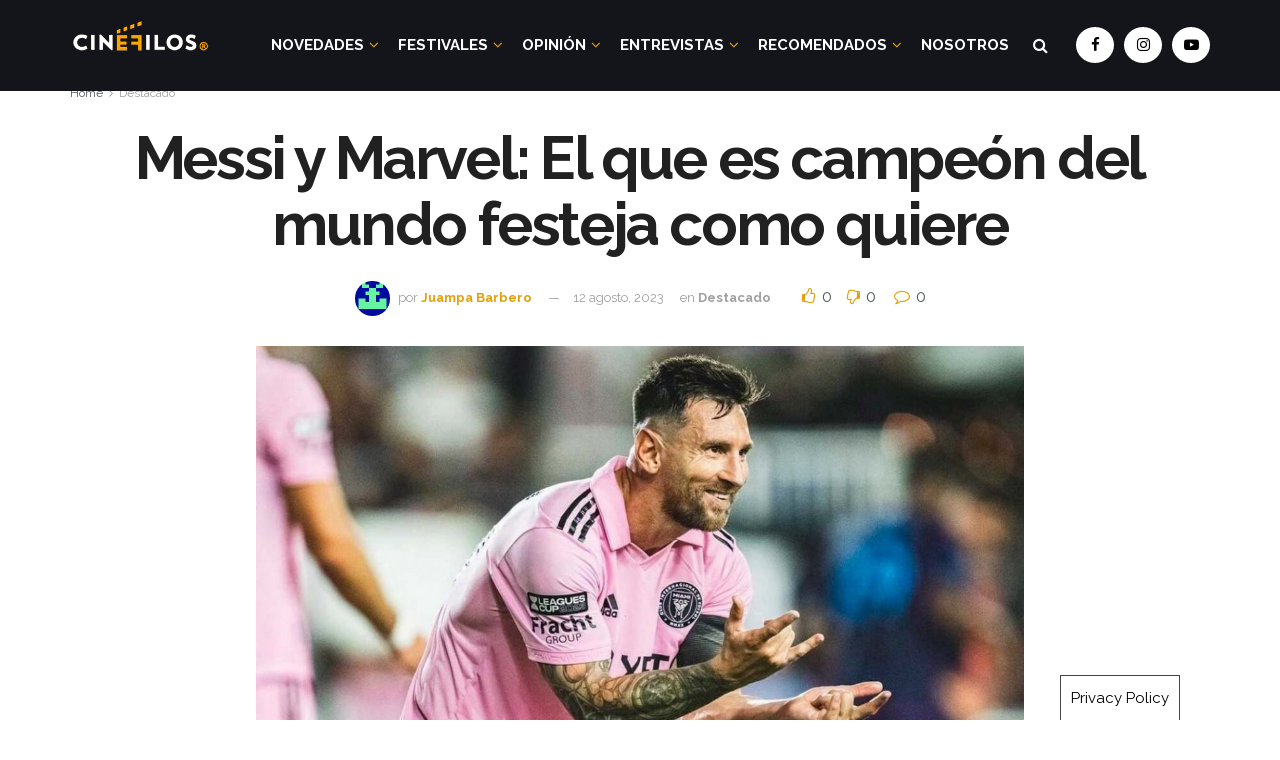

--- FILE ---
content_type: text/html; charset=UTF-8
request_url: https://cinefilosoficial.com/2023/08/12/messi-y-marvel-el-que-es-campeon-del-mundo-festeja-como-quiere/
body_size: 57868
content:
 <!doctype html>
<!--[if lt IE 7]> <html class="no-js lt-ie9 lt-ie8 lt-ie7" lang="es-AR"> <![endif]-->
<!--[if IE 7]>    <html class="no-js lt-ie9 lt-ie8" lang="es-AR"> <![endif]-->
<!--[if IE 8]>    <html class="no-js lt-ie9" lang="es-AR"> <![endif]-->
<!--[if IE 9]>    <html class="no-js lt-ie10" lang="es-AR"> <![endif]-->
<!--[if gt IE 8]><!--> <html class="no-js" lang="es-AR"> <!--<![endif]-->
<head>
    <meta http-equiv="Content-Type" content="text/html; charset=UTF-8" />
    <meta name='viewport' content='width=device-width, initial-scale=1, user-scalable=yes' />
    <link rel="profile" href="http://gmpg.org/xfn/11" />
    <link rel="pingback" href="https://cinefilosoficial.com/xmlrpc.php" />
    <meta name='robots' content='index, follow, max-image-preview:large, max-snippet:-1, max-video-preview:-1' />
<meta property="og:type" content="article">
<meta property="og:title" content="Messi y Marvel: El que es campeón del mundo festeja como quiere">
<meta property="og:site_name" content="Cinéfilos">
<meta property="og:description" content="Desde Cinéfilos, celebramos los festejos de Messi en Estados Unidos y su unión con el Universo Cinematográfico de Marvel. La">
<meta property="og:url" content="https://cinefilosoficial.com/2023/08/12/messi-y-marvel-el-que-es-campeon-del-mundo-festeja-como-quiere/">
<meta property="og:image" content="https://cinefilosoficial.com/wp-content/uploads/2023/08/messi-spiderman-1.jpeg">
<meta property="og:image:height" content="605">
<meta property="og:image:width" content="1200">
<meta property="article:published_time" content="2023-08-12T17:51:26+00:00">
<meta property="article:modified_time" content="2023-08-12T18:04:42+00:00">
<meta property="article:section" content="Destacado">
<meta property="article:tag" content="Lionel Messi">
<meta property="article:tag" content="Marvel">
<meta name="twitter:card" content="summary_large_image">
<meta name="twitter:title" content="Messi y Marvel: El que es campeón del mundo festeja como quiere">
<meta name="twitter:description" content="Desde Cinéfilos, celebramos los festejos de Messi en Estados Unidos y su unión con el Universo Cinematográfico de Marvel. La">
<meta name="twitter:url" content="https://cinefilosoficial.com/2023/08/12/messi-y-marvel-el-que-es-campeon-del-mundo-festeja-como-quiere/">
<meta name="twitter:site" content="">
<meta name="twitter:image:src" content="https://cinefilosoficial.com/wp-content/uploads/2023/08/messi-spiderman-1.jpeg">
<meta name="twitter:image:width" content="1200">
<meta name="twitter:image:height" content="605">
			<script type="text/javascript">
              var jnews_ajax_url = '/?ajax-request=jnews'
			</script>
			<!-- Jetpack Site Verification Tags -->
<meta name="google-site-verification" content="yWVmIkgZQmEMcXql8pJPvAOIGNu514wUSNPQ3XUolZk" />

	<!-- This site is optimized with the Yoast SEO plugin v26.8 - https://yoast.com/product/yoast-seo-wordpress/ -->
	<title>Messi y Marvel: El que es campeón del mundo festeja como quiere</title><link rel="stylesheet" href="https://fonts.googleapis.com/css?family=Raleway%3A900%2C700%2Cregular%2C200%7CRoboto%20Slab%3Areguler%7COpen%20Sans%3A300italic%2C400italic%2C600italic%2C300%2C400%2C600&#038;subset=latin%2Clatin-ext&#038;display=swap" /><link rel="stylesheet" href="https://cinefilosoficial.com/wp-content/cache/min/1/f9a65ba7a48d96dcc4b41409945fa44f.css" media="all" data-minify="1" />
	<meta name="description" content="Desde Cinéfilos, celebramos los festejos de Messi en Estados Unidos y su unión con el Universo Cinematográfico de Marvel." />
	<link rel="canonical" href="https://cinefilosoficial.com/2023/08/12/messi-y-marvel-el-que-es-campeon-del-mundo-festeja-como-quiere/" />
	<meta property="og:locale" content="es_ES" />
	<meta property="og:type" content="article" />
	<meta property="og:title" content="Messi y Marvel: El que es campeón del mundo festeja como quiere" />
	<meta property="og:description" content="Desde Cinéfilos, celebramos los festejos de Messi en Estados Unidos y su unión con el Universo Cinematográfico de Marvel." />
	<meta property="og:url" content="https://cinefilosoficial.com/2023/08/12/messi-y-marvel-el-que-es-campeon-del-mundo-festeja-como-quiere/" />
	<meta property="og:site_name" content="Cinéfilos" />
	<meta property="article:publisher" content="https://www.facebook.com/cinefilooos" />
	<meta property="article:published_time" content="2023-08-12T17:51:26+00:00" />
	<meta property="article:modified_time" content="2023-08-12T18:04:42+00:00" />
	<meta property="og:image" content="https://cinefilosoficial.com/wp-content/uploads/2023/08/messi-spiderman-1.jpeg" />
	<meta property="og:image:width" content="1200" />
	<meta property="og:image:height" content="605" />
	<meta property="og:image:type" content="image/jpeg" />
	<meta name="author" content="Juampa Barbero" />
	<meta name="twitter:card" content="summary_large_image" />
	<meta name="twitter:label1" content="Escrito por" />
	<meta name="twitter:data1" content="Juampa Barbero" />
	<meta name="twitter:label2" content="Tiempo de lectura" />
	<meta name="twitter:data2" content="3 minutos" />
	<script type="application/ld+json" class="yoast-schema-graph">{"@context":"https://schema.org","@graph":[{"@type":"Article","@id":"https://cinefilosoficial.com/2023/08/12/messi-y-marvel-el-que-es-campeon-del-mundo-festeja-como-quiere/#article","isPartOf":{"@id":"https://cinefilosoficial.com/2023/08/12/messi-y-marvel-el-que-es-campeon-del-mundo-festeja-como-quiere/"},"author":{"name":"Juampa Barbero","@id":"https://cinefilosoficial.com/#/schema/person/527f76aa7152dce78a3b3cf387edc62f"},"headline":"Messi y Marvel: El que es campeón del mundo festeja como quiere","datePublished":"2023-08-12T17:51:26+00:00","dateModified":"2023-08-12T18:04:42+00:00","mainEntityOfPage":{"@id":"https://cinefilosoficial.com/2023/08/12/messi-y-marvel-el-que-es-campeon-del-mundo-festeja-como-quiere/"},"wordCount":521,"publisher":{"@id":"https://cinefilosoficial.com/#organization"},"image":{"@id":"https://cinefilosoficial.com/2023/08/12/messi-y-marvel-el-que-es-campeon-del-mundo-festeja-como-quiere/#primaryimage"},"thumbnailUrl":"https://cinefilosoficial.com/wp-content/uploads/2023/08/messi-spiderman-1.jpeg","keywords":["Lionel Messi","Marvel"],"articleSection":["Destacado"],"inLanguage":"es-AR"},{"@type":"WebPage","@id":"https://cinefilosoficial.com/2023/08/12/messi-y-marvel-el-que-es-campeon-del-mundo-festeja-como-quiere/","url":"https://cinefilosoficial.com/2023/08/12/messi-y-marvel-el-que-es-campeon-del-mundo-festeja-como-quiere/","name":"Messi y Marvel: El que es campeón del mundo festeja como quiere","isPartOf":{"@id":"https://cinefilosoficial.com/#website"},"primaryImageOfPage":{"@id":"https://cinefilosoficial.com/2023/08/12/messi-y-marvel-el-que-es-campeon-del-mundo-festeja-como-quiere/#primaryimage"},"image":{"@id":"https://cinefilosoficial.com/2023/08/12/messi-y-marvel-el-que-es-campeon-del-mundo-festeja-como-quiere/#primaryimage"},"thumbnailUrl":"https://cinefilosoficial.com/wp-content/uploads/2023/08/messi-spiderman-1.jpeg","datePublished":"2023-08-12T17:51:26+00:00","dateModified":"2023-08-12T18:04:42+00:00","description":"Desde Cinéfilos, celebramos los festejos de Messi en Estados Unidos y su unión con el Universo Cinematográfico de Marvel.","breadcrumb":{"@id":"https://cinefilosoficial.com/2023/08/12/messi-y-marvel-el-que-es-campeon-del-mundo-festeja-como-quiere/#breadcrumb"},"inLanguage":"es-AR","potentialAction":[{"@type":"ReadAction","target":["https://cinefilosoficial.com/2023/08/12/messi-y-marvel-el-que-es-campeon-del-mundo-festeja-como-quiere/"]}]},{"@type":"ImageObject","inLanguage":"es-AR","@id":"https://cinefilosoficial.com/2023/08/12/messi-y-marvel-el-que-es-campeon-del-mundo-festeja-como-quiere/#primaryimage","url":"https://cinefilosoficial.com/wp-content/uploads/2023/08/messi-spiderman-1.jpeg","contentUrl":"https://cinefilosoficial.com/wp-content/uploads/2023/08/messi-spiderman-1.jpeg","width":"1200","height":"605"},{"@type":"BreadcrumbList","@id":"https://cinefilosoficial.com/2023/08/12/messi-y-marvel-el-que-es-campeon-del-mundo-festeja-como-quiere/#breadcrumb","itemListElement":[{"@type":"ListItem","position":1,"name":"Inicio","item":"https://cinefilosoficial.com/"},{"@type":"ListItem","position":2,"name":"Messi y Marvel: El que es campeón del mundo festeja como quiere"}]},{"@type":"WebSite","@id":"https://cinefilosoficial.com/#website","url":"https://cinefilosoficial.com/","name":"Cinéfilos","description":"El sitio de noticias del cine preferido de Latinoamérica.","publisher":{"@id":"https://cinefilosoficial.com/#organization"},"potentialAction":[{"@type":"SearchAction","target":{"@type":"EntryPoint","urlTemplate":"https://cinefilosoficial.com/?s={search_term_string}"},"query-input":{"@type":"PropertyValueSpecification","valueRequired":true,"valueName":"search_term_string"}}],"inLanguage":"es-AR"},{"@type":"Organization","@id":"https://cinefilosoficial.com/#organization","name":"Cinéfilos Oficial","url":"https://cinefilosoficial.com/","logo":{"@type":"ImageObject","inLanguage":"es-AR","@id":"https://cinefilosoficial.com/#/schema/logo/image/","url":"https://cinefilosoficial.com/wp-content/uploads/2021/05/CINEFILOS-LOGO.png","contentUrl":"https://cinefilosoficial.com/wp-content/uploads/2021/05/CINEFILOS-LOGO.png","width":140,"height":46,"caption":"Cinéfilos Oficial"},"image":{"@id":"https://cinefilosoficial.com/#/schema/logo/image/"},"sameAs":["https://www.facebook.com/cinefilooos","https://www.instagram.com/cinefilosoficial/","https://www.youtube.com/channel/UC08kA7iu9PEzDxkMf6_33Pw"]},{"@type":"Person","@id":"https://cinefilosoficial.com/#/schema/person/527f76aa7152dce78a3b3cf387edc62f","name":"Juampa Barbero","image":{"@type":"ImageObject","inLanguage":"es-AR","@id":"https://cinefilosoficial.com/#/schema/person/image/","url":"https://secure.gravatar.com/avatar/982da883c225ae72635ff7d1cc19f5ab7e715e58a2e0ad865b3a4b80906e10a4?s=96&d=retro&r=g","contentUrl":"https://secure.gravatar.com/avatar/982da883c225ae72635ff7d1cc19f5ab7e715e58a2e0ad865b3a4b80906e10a4?s=96&d=retro&r=g","caption":"Juampa Barbero"},"description":"Indagador de las diversas formas del lenguaje cinematográfico. Escribe tanto de Hollywood como de cine rumano y le obsesiona saber lo que pasa tanto en los grandes estudios como en el cine independiente e interiorizarse sobre cuándo, cómo y por qué filman en las distintas partes del mundo.","url":"https://cinefilosoficial.com/author/juampa-barbero/"}]}</script>
	<!-- / Yoast SEO plugin. -->


<link rel='dns-prefetch' href='//secure.gravatar.com' />
<link rel='dns-prefetch' href='//www.googletagmanager.com' />
<link rel='dns-prefetch' href='//stats.wp.com' />
<link rel='dns-prefetch' href='//fonts.googleapis.com' />
<link rel='dns-prefetch' href='//v0.wordpress.com' />
<link rel='dns-prefetch' href='//jetpack.wordpress.com' />
<link rel='dns-prefetch' href='//s0.wp.com' />
<link rel='dns-prefetch' href='//public-api.wordpress.com' />
<link rel='dns-prefetch' href='//0.gravatar.com' />
<link rel='dns-prefetch' href='//1.gravatar.com' />
<link rel='dns-prefetch' href='//2.gravatar.com' />
<link rel='dns-prefetch' href='//widgets.wp.com' />
<link rel='dns-prefetch' href='//pagead2.googlesyndication.com' />
<link href='https://fonts.gstatic.com' crossorigin rel='preconnect' />
<link rel='preconnect' href='//c0.wp.com' />
<link rel="alternate" type="application/rss+xml" title="Cinéfilos &raquo; Feed" href="https://cinefilosoficial.com/feed/" />
<link rel="alternate" type="application/rss+xml" title="Cinéfilos &raquo; RSS de los comentarios" href="https://cinefilosoficial.com/comments/feed/" />
<link rel="alternate" title="oEmbed (JSON)" type="application/json+oembed" href="https://cinefilosoficial.com/wp-json/oembed/1.0/embed?url=https%3A%2F%2Fcinefilosoficial.com%2F2023%2F08%2F12%2Fmessi-y-marvel-el-que-es-campeon-del-mundo-festeja-como-quiere%2F" />
<link rel="alternate" title="oEmbed (XML)" type="text/xml+oembed" href="https://cinefilosoficial.com/wp-json/oembed/1.0/embed?url=https%3A%2F%2Fcinefilosoficial.com%2F2023%2F08%2F12%2Fmessi-y-marvel-el-que-es-campeon-del-mundo-festeja-como-quiere%2F&#038;format=xml" />
<style id='wp-img-auto-sizes-contain-inline-css' type='text/css'>
img:is([sizes=auto i],[sizes^="auto," i]){contain-intrinsic-size:3000px 1500px}
/*# sourceURL=wp-img-auto-sizes-contain-inline-css */
</style>

<style id='wp-emoji-styles-inline-css' type='text/css'>

	img.wp-smiley, img.emoji {
		display: inline !important;
		border: none !important;
		box-shadow: none !important;
		height: 1em !important;
		width: 1em !important;
		margin: 0 0.07em !important;
		vertical-align: -0.1em !important;
		background: none !important;
		padding: 0 !important;
	}
/*# sourceURL=wp-emoji-styles-inline-css */
</style>
<style id='wp-block-library-inline-css' type='text/css'>
:root{--wp-block-synced-color:#7a00df;--wp-block-synced-color--rgb:122,0,223;--wp-bound-block-color:var(--wp-block-synced-color);--wp-editor-canvas-background:#ddd;--wp-admin-theme-color:#007cba;--wp-admin-theme-color--rgb:0,124,186;--wp-admin-theme-color-darker-10:#006ba1;--wp-admin-theme-color-darker-10--rgb:0,107,160.5;--wp-admin-theme-color-darker-20:#005a87;--wp-admin-theme-color-darker-20--rgb:0,90,135;--wp-admin-border-width-focus:2px}@media (min-resolution:192dpi){:root{--wp-admin-border-width-focus:1.5px}}.wp-element-button{cursor:pointer}:root .has-very-light-gray-background-color{background-color:#eee}:root .has-very-dark-gray-background-color{background-color:#313131}:root .has-very-light-gray-color{color:#eee}:root .has-very-dark-gray-color{color:#313131}:root .has-vivid-green-cyan-to-vivid-cyan-blue-gradient-background{background:linear-gradient(135deg,#00d084,#0693e3)}:root .has-purple-crush-gradient-background{background:linear-gradient(135deg,#34e2e4,#4721fb 50%,#ab1dfe)}:root .has-hazy-dawn-gradient-background{background:linear-gradient(135deg,#faaca8,#dad0ec)}:root .has-subdued-olive-gradient-background{background:linear-gradient(135deg,#fafae1,#67a671)}:root .has-atomic-cream-gradient-background{background:linear-gradient(135deg,#fdd79a,#004a59)}:root .has-nightshade-gradient-background{background:linear-gradient(135deg,#330968,#31cdcf)}:root .has-midnight-gradient-background{background:linear-gradient(135deg,#020381,#2874fc)}:root{--wp--preset--font-size--normal:16px;--wp--preset--font-size--huge:42px}.has-regular-font-size{font-size:1em}.has-larger-font-size{font-size:2.625em}.has-normal-font-size{font-size:var(--wp--preset--font-size--normal)}.has-huge-font-size{font-size:var(--wp--preset--font-size--huge)}.has-text-align-center{text-align:center}.has-text-align-left{text-align:left}.has-text-align-right{text-align:right}.has-fit-text{white-space:nowrap!important}#end-resizable-editor-section{display:none}.aligncenter{clear:both}.items-justified-left{justify-content:flex-start}.items-justified-center{justify-content:center}.items-justified-right{justify-content:flex-end}.items-justified-space-between{justify-content:space-between}.screen-reader-text{border:0;clip-path:inset(50%);height:1px;margin:-1px;overflow:hidden;padding:0;position:absolute;width:1px;word-wrap:normal!important}.screen-reader-text:focus{background-color:#ddd;clip-path:none;color:#444;display:block;font-size:1em;height:auto;left:5px;line-height:normal;padding:15px 23px 14px;text-decoration:none;top:5px;width:auto;z-index:100000}html :where(.has-border-color){border-style:solid}html :where([style*=border-top-color]){border-top-style:solid}html :where([style*=border-right-color]){border-right-style:solid}html :where([style*=border-bottom-color]){border-bottom-style:solid}html :where([style*=border-left-color]){border-left-style:solid}html :where([style*=border-width]){border-style:solid}html :where([style*=border-top-width]){border-top-style:solid}html :where([style*=border-right-width]){border-right-style:solid}html :where([style*=border-bottom-width]){border-bottom-style:solid}html :where([style*=border-left-width]){border-left-style:solid}html :where(img[class*=wp-image-]){height:auto;max-width:100%}:where(figure){margin:0 0 1em}html :where(.is-position-sticky){--wp-admin--admin-bar--position-offset:var(--wp-admin--admin-bar--height,0px)}@media screen and (max-width:600px){html :where(.is-position-sticky){--wp-admin--admin-bar--position-offset:0px}}

/*# sourceURL=wp-block-library-inline-css */
</style><style id='wp-block-heading-inline-css' type='text/css'>
h1:where(.wp-block-heading).has-background,h2:where(.wp-block-heading).has-background,h3:where(.wp-block-heading).has-background,h4:where(.wp-block-heading).has-background,h5:where(.wp-block-heading).has-background,h6:where(.wp-block-heading).has-background{padding:1.25em 2.375em}h1.has-text-align-left[style*=writing-mode]:where([style*=vertical-lr]),h1.has-text-align-right[style*=writing-mode]:where([style*=vertical-rl]),h2.has-text-align-left[style*=writing-mode]:where([style*=vertical-lr]),h2.has-text-align-right[style*=writing-mode]:where([style*=vertical-rl]),h3.has-text-align-left[style*=writing-mode]:where([style*=vertical-lr]),h3.has-text-align-right[style*=writing-mode]:where([style*=vertical-rl]),h4.has-text-align-left[style*=writing-mode]:where([style*=vertical-lr]),h4.has-text-align-right[style*=writing-mode]:where([style*=vertical-rl]),h5.has-text-align-left[style*=writing-mode]:where([style*=vertical-lr]),h5.has-text-align-right[style*=writing-mode]:where([style*=vertical-rl]),h6.has-text-align-left[style*=writing-mode]:where([style*=vertical-lr]),h6.has-text-align-right[style*=writing-mode]:where([style*=vertical-rl]){rotate:180deg}
/*# sourceURL=https://c0.wp.com/c/6.9/wp-includes/blocks/heading/style.min.css */
</style>
<style id='wp-block-image-inline-css' type='text/css'>
.wp-block-image>a,.wp-block-image>figure>a{display:inline-block}.wp-block-image img{box-sizing:border-box;height:auto;max-width:100%;vertical-align:bottom}@media not (prefers-reduced-motion){.wp-block-image img.hide{visibility:hidden}.wp-block-image img.show{animation:show-content-image .4s}}.wp-block-image[style*=border-radius] img,.wp-block-image[style*=border-radius]>a{border-radius:inherit}.wp-block-image.has-custom-border img{box-sizing:border-box}.wp-block-image.aligncenter{text-align:center}.wp-block-image.alignfull>a,.wp-block-image.alignwide>a{width:100%}.wp-block-image.alignfull img,.wp-block-image.alignwide img{height:auto;width:100%}.wp-block-image .aligncenter,.wp-block-image .alignleft,.wp-block-image .alignright,.wp-block-image.aligncenter,.wp-block-image.alignleft,.wp-block-image.alignright{display:table}.wp-block-image .aligncenter>figcaption,.wp-block-image .alignleft>figcaption,.wp-block-image .alignright>figcaption,.wp-block-image.aligncenter>figcaption,.wp-block-image.alignleft>figcaption,.wp-block-image.alignright>figcaption{caption-side:bottom;display:table-caption}.wp-block-image .alignleft{float:left;margin:.5em 1em .5em 0}.wp-block-image .alignright{float:right;margin:.5em 0 .5em 1em}.wp-block-image .aligncenter{margin-left:auto;margin-right:auto}.wp-block-image :where(figcaption){margin-bottom:1em;margin-top:.5em}.wp-block-image.is-style-circle-mask img{border-radius:9999px}@supports ((-webkit-mask-image:none) or (mask-image:none)) or (-webkit-mask-image:none){.wp-block-image.is-style-circle-mask img{border-radius:0;-webkit-mask-image:url('data:image/svg+xml;utf8,<svg viewBox="0 0 100 100" xmlns="http://www.w3.org/2000/svg"><circle cx="50" cy="50" r="50"/></svg>');mask-image:url('data:image/svg+xml;utf8,<svg viewBox="0 0 100 100" xmlns="http://www.w3.org/2000/svg"><circle cx="50" cy="50" r="50"/></svg>');mask-mode:alpha;-webkit-mask-position:center;mask-position:center;-webkit-mask-repeat:no-repeat;mask-repeat:no-repeat;-webkit-mask-size:contain;mask-size:contain}}:root :where(.wp-block-image.is-style-rounded img,.wp-block-image .is-style-rounded img){border-radius:9999px}.wp-block-image figure{margin:0}.wp-lightbox-container{display:flex;flex-direction:column;position:relative}.wp-lightbox-container img{cursor:zoom-in}.wp-lightbox-container img:hover+button{opacity:1}.wp-lightbox-container button{align-items:center;backdrop-filter:blur(16px) saturate(180%);background-color:#5a5a5a40;border:none;border-radius:4px;cursor:zoom-in;display:flex;height:20px;justify-content:center;opacity:0;padding:0;position:absolute;right:16px;text-align:center;top:16px;width:20px;z-index:100}@media not (prefers-reduced-motion){.wp-lightbox-container button{transition:opacity .2s ease}}.wp-lightbox-container button:focus-visible{outline:3px auto #5a5a5a40;outline:3px auto -webkit-focus-ring-color;outline-offset:3px}.wp-lightbox-container button:hover{cursor:pointer;opacity:1}.wp-lightbox-container button:focus{opacity:1}.wp-lightbox-container button:focus,.wp-lightbox-container button:hover,.wp-lightbox-container button:not(:hover):not(:active):not(.has-background){background-color:#5a5a5a40;border:none}.wp-lightbox-overlay{box-sizing:border-box;cursor:zoom-out;height:100vh;left:0;overflow:hidden;position:fixed;top:0;visibility:hidden;width:100%;z-index:100000}.wp-lightbox-overlay .close-button{align-items:center;cursor:pointer;display:flex;justify-content:center;min-height:40px;min-width:40px;padding:0;position:absolute;right:calc(env(safe-area-inset-right) + 16px);top:calc(env(safe-area-inset-top) + 16px);z-index:5000000}.wp-lightbox-overlay .close-button:focus,.wp-lightbox-overlay .close-button:hover,.wp-lightbox-overlay .close-button:not(:hover):not(:active):not(.has-background){background:none;border:none}.wp-lightbox-overlay .lightbox-image-container{height:var(--wp--lightbox-container-height);left:50%;overflow:hidden;position:absolute;top:50%;transform:translate(-50%,-50%);transform-origin:top left;width:var(--wp--lightbox-container-width);z-index:9999999999}.wp-lightbox-overlay .wp-block-image{align-items:center;box-sizing:border-box;display:flex;height:100%;justify-content:center;margin:0;position:relative;transform-origin:0 0;width:100%;z-index:3000000}.wp-lightbox-overlay .wp-block-image img{height:var(--wp--lightbox-image-height);min-height:var(--wp--lightbox-image-height);min-width:var(--wp--lightbox-image-width);width:var(--wp--lightbox-image-width)}.wp-lightbox-overlay .wp-block-image figcaption{display:none}.wp-lightbox-overlay button{background:none;border:none}.wp-lightbox-overlay .scrim{background-color:#fff;height:100%;opacity:.9;position:absolute;width:100%;z-index:2000000}.wp-lightbox-overlay.active{visibility:visible}@media not (prefers-reduced-motion){.wp-lightbox-overlay.active{animation:turn-on-visibility .25s both}.wp-lightbox-overlay.active img{animation:turn-on-visibility .35s both}.wp-lightbox-overlay.show-closing-animation:not(.active){animation:turn-off-visibility .35s both}.wp-lightbox-overlay.show-closing-animation:not(.active) img{animation:turn-off-visibility .25s both}.wp-lightbox-overlay.zoom.active{animation:none;opacity:1;visibility:visible}.wp-lightbox-overlay.zoom.active .lightbox-image-container{animation:lightbox-zoom-in .4s}.wp-lightbox-overlay.zoom.active .lightbox-image-container img{animation:none}.wp-lightbox-overlay.zoom.active .scrim{animation:turn-on-visibility .4s forwards}.wp-lightbox-overlay.zoom.show-closing-animation:not(.active){animation:none}.wp-lightbox-overlay.zoom.show-closing-animation:not(.active) .lightbox-image-container{animation:lightbox-zoom-out .4s}.wp-lightbox-overlay.zoom.show-closing-animation:not(.active) .lightbox-image-container img{animation:none}.wp-lightbox-overlay.zoom.show-closing-animation:not(.active) .scrim{animation:turn-off-visibility .4s forwards}}@keyframes show-content-image{0%{visibility:hidden}99%{visibility:hidden}to{visibility:visible}}@keyframes turn-on-visibility{0%{opacity:0}to{opacity:1}}@keyframes turn-off-visibility{0%{opacity:1;visibility:visible}99%{opacity:0;visibility:visible}to{opacity:0;visibility:hidden}}@keyframes lightbox-zoom-in{0%{transform:translate(calc((-100vw + var(--wp--lightbox-scrollbar-width))/2 + var(--wp--lightbox-initial-left-position)),calc(-50vh + var(--wp--lightbox-initial-top-position))) scale(var(--wp--lightbox-scale))}to{transform:translate(-50%,-50%) scale(1)}}@keyframes lightbox-zoom-out{0%{transform:translate(-50%,-50%) scale(1);visibility:visible}99%{visibility:visible}to{transform:translate(calc((-100vw + var(--wp--lightbox-scrollbar-width))/2 + var(--wp--lightbox-initial-left-position)),calc(-50vh + var(--wp--lightbox-initial-top-position))) scale(var(--wp--lightbox-scale));visibility:hidden}}
/*# sourceURL=https://c0.wp.com/c/6.9/wp-includes/blocks/image/style.min.css */
</style>
<style id='wp-block-embed-inline-css' type='text/css'>
.wp-block-embed.alignleft,.wp-block-embed.alignright,.wp-block[data-align=left]>[data-type="core/embed"],.wp-block[data-align=right]>[data-type="core/embed"]{max-width:360px;width:100%}.wp-block-embed.alignleft .wp-block-embed__wrapper,.wp-block-embed.alignright .wp-block-embed__wrapper,.wp-block[data-align=left]>[data-type="core/embed"] .wp-block-embed__wrapper,.wp-block[data-align=right]>[data-type="core/embed"] .wp-block-embed__wrapper{min-width:280px}.wp-block-cover .wp-block-embed{min-height:240px;min-width:320px}.wp-block-embed{overflow-wrap:break-word}.wp-block-embed :where(figcaption){margin-bottom:1em;margin-top:.5em}.wp-block-embed iframe{max-width:100%}.wp-block-embed__wrapper{position:relative}.wp-embed-responsive .wp-has-aspect-ratio .wp-block-embed__wrapper:before{content:"";display:block;padding-top:50%}.wp-embed-responsive .wp-has-aspect-ratio iframe{bottom:0;height:100%;left:0;position:absolute;right:0;top:0;width:100%}.wp-embed-responsive .wp-embed-aspect-21-9 .wp-block-embed__wrapper:before{padding-top:42.85%}.wp-embed-responsive .wp-embed-aspect-18-9 .wp-block-embed__wrapper:before{padding-top:50%}.wp-embed-responsive .wp-embed-aspect-16-9 .wp-block-embed__wrapper:before{padding-top:56.25%}.wp-embed-responsive .wp-embed-aspect-4-3 .wp-block-embed__wrapper:before{padding-top:75%}.wp-embed-responsive .wp-embed-aspect-1-1 .wp-block-embed__wrapper:before{padding-top:100%}.wp-embed-responsive .wp-embed-aspect-9-16 .wp-block-embed__wrapper:before{padding-top:177.77%}.wp-embed-responsive .wp-embed-aspect-1-2 .wp-block-embed__wrapper:before{padding-top:200%}
/*# sourceURL=https://c0.wp.com/c/6.9/wp-includes/blocks/embed/style.min.css */
</style>
<style id='wp-block-paragraph-inline-css' type='text/css'>
.is-small-text{font-size:.875em}.is-regular-text{font-size:1em}.is-large-text{font-size:2.25em}.is-larger-text{font-size:3em}.has-drop-cap:not(:focus):first-letter{float:left;font-size:8.4em;font-style:normal;font-weight:100;line-height:.68;margin:.05em .1em 0 0;text-transform:uppercase}body.rtl .has-drop-cap:not(:focus):first-letter{float:none;margin-left:.1em}p.has-drop-cap.has-background{overflow:hidden}:root :where(p.has-background){padding:1.25em 2.375em}:where(p.has-text-color:not(.has-link-color)) a{color:inherit}p.has-text-align-left[style*="writing-mode:vertical-lr"],p.has-text-align-right[style*="writing-mode:vertical-rl"]{rotate:180deg}
/*# sourceURL=https://c0.wp.com/c/6.9/wp-includes/blocks/paragraph/style.min.css */
</style>
<style id='global-styles-inline-css' type='text/css'>
:root{--wp--preset--aspect-ratio--square: 1;--wp--preset--aspect-ratio--4-3: 4/3;--wp--preset--aspect-ratio--3-4: 3/4;--wp--preset--aspect-ratio--3-2: 3/2;--wp--preset--aspect-ratio--2-3: 2/3;--wp--preset--aspect-ratio--16-9: 16/9;--wp--preset--aspect-ratio--9-16: 9/16;--wp--preset--color--black: #000000;--wp--preset--color--cyan-bluish-gray: #abb8c3;--wp--preset--color--white: #ffffff;--wp--preset--color--pale-pink: #f78da7;--wp--preset--color--vivid-red: #cf2e2e;--wp--preset--color--luminous-vivid-orange: #ff6900;--wp--preset--color--luminous-vivid-amber: #fcb900;--wp--preset--color--light-green-cyan: #7bdcb5;--wp--preset--color--vivid-green-cyan: #00d084;--wp--preset--color--pale-cyan-blue: #8ed1fc;--wp--preset--color--vivid-cyan-blue: #0693e3;--wp--preset--color--vivid-purple: #9b51e0;--wp--preset--gradient--vivid-cyan-blue-to-vivid-purple: linear-gradient(135deg,rgb(6,147,227) 0%,rgb(155,81,224) 100%);--wp--preset--gradient--light-green-cyan-to-vivid-green-cyan: linear-gradient(135deg,rgb(122,220,180) 0%,rgb(0,208,130) 100%);--wp--preset--gradient--luminous-vivid-amber-to-luminous-vivid-orange: linear-gradient(135deg,rgb(252,185,0) 0%,rgb(255,105,0) 100%);--wp--preset--gradient--luminous-vivid-orange-to-vivid-red: linear-gradient(135deg,rgb(255,105,0) 0%,rgb(207,46,46) 100%);--wp--preset--gradient--very-light-gray-to-cyan-bluish-gray: linear-gradient(135deg,rgb(238,238,238) 0%,rgb(169,184,195) 100%);--wp--preset--gradient--cool-to-warm-spectrum: linear-gradient(135deg,rgb(74,234,220) 0%,rgb(151,120,209) 20%,rgb(207,42,186) 40%,rgb(238,44,130) 60%,rgb(251,105,98) 80%,rgb(254,248,76) 100%);--wp--preset--gradient--blush-light-purple: linear-gradient(135deg,rgb(255,206,236) 0%,rgb(152,150,240) 100%);--wp--preset--gradient--blush-bordeaux: linear-gradient(135deg,rgb(254,205,165) 0%,rgb(254,45,45) 50%,rgb(107,0,62) 100%);--wp--preset--gradient--luminous-dusk: linear-gradient(135deg,rgb(255,203,112) 0%,rgb(199,81,192) 50%,rgb(65,88,208) 100%);--wp--preset--gradient--pale-ocean: linear-gradient(135deg,rgb(255,245,203) 0%,rgb(182,227,212) 50%,rgb(51,167,181) 100%);--wp--preset--gradient--electric-grass: linear-gradient(135deg,rgb(202,248,128) 0%,rgb(113,206,126) 100%);--wp--preset--gradient--midnight: linear-gradient(135deg,rgb(2,3,129) 0%,rgb(40,116,252) 100%);--wp--preset--font-size--small: 13px;--wp--preset--font-size--medium: 20px;--wp--preset--font-size--large: 36px;--wp--preset--font-size--x-large: 42px;--wp--preset--spacing--20: 0.44rem;--wp--preset--spacing--30: 0.67rem;--wp--preset--spacing--40: 1rem;--wp--preset--spacing--50: 1.5rem;--wp--preset--spacing--60: 2.25rem;--wp--preset--spacing--70: 3.38rem;--wp--preset--spacing--80: 5.06rem;--wp--preset--shadow--natural: 6px 6px 9px rgba(0, 0, 0, 0.2);--wp--preset--shadow--deep: 12px 12px 50px rgba(0, 0, 0, 0.4);--wp--preset--shadow--sharp: 6px 6px 0px rgba(0, 0, 0, 0.2);--wp--preset--shadow--outlined: 6px 6px 0px -3px rgb(255, 255, 255), 6px 6px rgb(0, 0, 0);--wp--preset--shadow--crisp: 6px 6px 0px rgb(0, 0, 0);}:where(.is-layout-flex){gap: 0.5em;}:where(.is-layout-grid){gap: 0.5em;}body .is-layout-flex{display: flex;}.is-layout-flex{flex-wrap: wrap;align-items: center;}.is-layout-flex > :is(*, div){margin: 0;}body .is-layout-grid{display: grid;}.is-layout-grid > :is(*, div){margin: 0;}:where(.wp-block-columns.is-layout-flex){gap: 2em;}:where(.wp-block-columns.is-layout-grid){gap: 2em;}:where(.wp-block-post-template.is-layout-flex){gap: 1.25em;}:where(.wp-block-post-template.is-layout-grid){gap: 1.25em;}.has-black-color{color: var(--wp--preset--color--black) !important;}.has-cyan-bluish-gray-color{color: var(--wp--preset--color--cyan-bluish-gray) !important;}.has-white-color{color: var(--wp--preset--color--white) !important;}.has-pale-pink-color{color: var(--wp--preset--color--pale-pink) !important;}.has-vivid-red-color{color: var(--wp--preset--color--vivid-red) !important;}.has-luminous-vivid-orange-color{color: var(--wp--preset--color--luminous-vivid-orange) !important;}.has-luminous-vivid-amber-color{color: var(--wp--preset--color--luminous-vivid-amber) !important;}.has-light-green-cyan-color{color: var(--wp--preset--color--light-green-cyan) !important;}.has-vivid-green-cyan-color{color: var(--wp--preset--color--vivid-green-cyan) !important;}.has-pale-cyan-blue-color{color: var(--wp--preset--color--pale-cyan-blue) !important;}.has-vivid-cyan-blue-color{color: var(--wp--preset--color--vivid-cyan-blue) !important;}.has-vivid-purple-color{color: var(--wp--preset--color--vivid-purple) !important;}.has-black-background-color{background-color: var(--wp--preset--color--black) !important;}.has-cyan-bluish-gray-background-color{background-color: var(--wp--preset--color--cyan-bluish-gray) !important;}.has-white-background-color{background-color: var(--wp--preset--color--white) !important;}.has-pale-pink-background-color{background-color: var(--wp--preset--color--pale-pink) !important;}.has-vivid-red-background-color{background-color: var(--wp--preset--color--vivid-red) !important;}.has-luminous-vivid-orange-background-color{background-color: var(--wp--preset--color--luminous-vivid-orange) !important;}.has-luminous-vivid-amber-background-color{background-color: var(--wp--preset--color--luminous-vivid-amber) !important;}.has-light-green-cyan-background-color{background-color: var(--wp--preset--color--light-green-cyan) !important;}.has-vivid-green-cyan-background-color{background-color: var(--wp--preset--color--vivid-green-cyan) !important;}.has-pale-cyan-blue-background-color{background-color: var(--wp--preset--color--pale-cyan-blue) !important;}.has-vivid-cyan-blue-background-color{background-color: var(--wp--preset--color--vivid-cyan-blue) !important;}.has-vivid-purple-background-color{background-color: var(--wp--preset--color--vivid-purple) !important;}.has-black-border-color{border-color: var(--wp--preset--color--black) !important;}.has-cyan-bluish-gray-border-color{border-color: var(--wp--preset--color--cyan-bluish-gray) !important;}.has-white-border-color{border-color: var(--wp--preset--color--white) !important;}.has-pale-pink-border-color{border-color: var(--wp--preset--color--pale-pink) !important;}.has-vivid-red-border-color{border-color: var(--wp--preset--color--vivid-red) !important;}.has-luminous-vivid-orange-border-color{border-color: var(--wp--preset--color--luminous-vivid-orange) !important;}.has-luminous-vivid-amber-border-color{border-color: var(--wp--preset--color--luminous-vivid-amber) !important;}.has-light-green-cyan-border-color{border-color: var(--wp--preset--color--light-green-cyan) !important;}.has-vivid-green-cyan-border-color{border-color: var(--wp--preset--color--vivid-green-cyan) !important;}.has-pale-cyan-blue-border-color{border-color: var(--wp--preset--color--pale-cyan-blue) !important;}.has-vivid-cyan-blue-border-color{border-color: var(--wp--preset--color--vivid-cyan-blue) !important;}.has-vivid-purple-border-color{border-color: var(--wp--preset--color--vivid-purple) !important;}.has-vivid-cyan-blue-to-vivid-purple-gradient-background{background: var(--wp--preset--gradient--vivid-cyan-blue-to-vivid-purple) !important;}.has-light-green-cyan-to-vivid-green-cyan-gradient-background{background: var(--wp--preset--gradient--light-green-cyan-to-vivid-green-cyan) !important;}.has-luminous-vivid-amber-to-luminous-vivid-orange-gradient-background{background: var(--wp--preset--gradient--luminous-vivid-amber-to-luminous-vivid-orange) !important;}.has-luminous-vivid-orange-to-vivid-red-gradient-background{background: var(--wp--preset--gradient--luminous-vivid-orange-to-vivid-red) !important;}.has-very-light-gray-to-cyan-bluish-gray-gradient-background{background: var(--wp--preset--gradient--very-light-gray-to-cyan-bluish-gray) !important;}.has-cool-to-warm-spectrum-gradient-background{background: var(--wp--preset--gradient--cool-to-warm-spectrum) !important;}.has-blush-light-purple-gradient-background{background: var(--wp--preset--gradient--blush-light-purple) !important;}.has-blush-bordeaux-gradient-background{background: var(--wp--preset--gradient--blush-bordeaux) !important;}.has-luminous-dusk-gradient-background{background: var(--wp--preset--gradient--luminous-dusk) !important;}.has-pale-ocean-gradient-background{background: var(--wp--preset--gradient--pale-ocean) !important;}.has-electric-grass-gradient-background{background: var(--wp--preset--gradient--electric-grass) !important;}.has-midnight-gradient-background{background: var(--wp--preset--gradient--midnight) !important;}.has-small-font-size{font-size: var(--wp--preset--font-size--small) !important;}.has-medium-font-size{font-size: var(--wp--preset--font-size--medium) !important;}.has-large-font-size{font-size: var(--wp--preset--font-size--large) !important;}.has-x-large-font-size{font-size: var(--wp--preset--font-size--x-large) !important;}
/*# sourceURL=global-styles-inline-css */
</style>

<style id='classic-theme-styles-inline-css' type='text/css'>
/*! This file is auto-generated */
.wp-block-button__link{color:#fff;background-color:#32373c;border-radius:9999px;box-shadow:none;text-decoration:none;padding:calc(.667em + 2px) calc(1.333em + 2px);font-size:1.125em}.wp-block-file__button{background:#32373c;color:#fff;text-decoration:none}
/*# sourceURL=/wp-includes/css/classic-themes.min.css */
</style>


<style id='wp-polls-inline-css' type='text/css'>
.wp-polls .pollbar {
	margin: 1px;
	font-size: 6px;
	line-height: 8px;
	height: 8px;
	background-image: url('https://cinefilosoficial.com/wp-content/plugins/wp-polls/images/default/pollbg.gif');
	border: 1px solid #c8c8c8;
}

/*# sourceURL=wp-polls-inline-css */
</style>
























<style id='rocket-lazyload-inline-css' type='text/css'>
.rll-youtube-player{position:relative;padding-bottom:56.23%;height:0;overflow:hidden;max-width:100%;}.rll-youtube-player:focus-within{outline: 2px solid currentColor;outline-offset: 5px;}.rll-youtube-player iframe{position:absolute;top:0;left:0;width:100%;height:100%;z-index:100;background:0 0}.rll-youtube-player img{bottom:0;display:block;left:0;margin:auto;max-width:100%;width:100%;position:absolute;right:0;top:0;border:none;height:auto;-webkit-transition:.4s all;-moz-transition:.4s all;transition:.4s all}.rll-youtube-player img:hover{-webkit-filter:brightness(75%)}.rll-youtube-player .play{height:100%;width:100%;left:0;top:0;position:absolute;background:url(https://cinefilosoficial.com/wp-content/plugins/rocket-lazy-load/assets/img/youtube.png) no-repeat center;background-color: transparent !important;cursor:pointer;border:none;}.wp-embed-responsive .wp-has-aspect-ratio .rll-youtube-player{position:absolute;padding-bottom:0;width:100%;height:100%;top:0;bottom:0;left:0;right:0}
/*# sourceURL=rocket-lazyload-inline-css */
</style>

<script type="text/javascript" src="https://c0.wp.com/c/6.9/wp-includes/js/jquery/jquery.min.js" id="jquery-core-js" defer></script>
<script data-minify="1" type="text/javascript" src="https://cinefilosoficial.com/wp-content/cache/min/1/c/6.9/wp-includes/js/jquery/jquery-migrate.min.js?ver=1769481686" id="jquery-migrate-js" defer></script>
<script type="text/javascript" id="frontend.gdpr-js-extra">
/* <![CDATA[ */
var gdprsupNotifyData = {"opts":{"main":{"enb_cookie_bar":"1","enb_block_content":"0","enb_block_resources":"1","enb_block_cookie":"1","enb_block_without_agree":"0","bar_delay_hide":"0","bar_delay_hide_time":"1000","enb_show_again_tab":"1","show_again_tab_pos":"right","show_again_tab_txt":"Privacy Policy","cookie_txt":"This website uses cookies to improve your experience. We&#039;ll only use your data for purposes you consent to."},"design":{"show_as":"bar","bar_pos":"bottom","main_color":"#fff","text_color":"#000","enb_border":"1","border_color":"#444","animation":"slide","animation_duration":"#444"},"btns":{"accept_all_enb":"1","accept_all_lbl":"Accept","accept_all_color_bg":"#0085ba","accept_all_color_txt":"#fff","accept_all_lnk_style":"0","accept_all_new_line":"0","save_decision_enb":"1","save_decision_lbl":"Save Decision","save_decision_color_bg":"#f7f7f7","save_decision_color_txt":"#555","save_decision_lnk_style":"0","save_decision_new_line":"0","reject_enb":"0","reject_lbl":"Reject","reject_color_bg":"#f7f7f7","reject_color_txt":"#555","reject_lnk_style":"0","reject_new_line":"0","terms_enb":"1","terms_lbl":"Learn more on Privacy Policy page.","terms_color_bg":"#f7f7f7","terms_color_txt":"#555","terms_lnk_style":"1","terms_new_line":"1","terms_url":"https://cinefilosoficial.com/","terms_blank":"0"}},"agree":[],"rendered_html":"\u003Cdiv id=\"gdprsupNotifyShell\" class=\"\r\n\tgdprsupNotifyBar \r\n\tgdprsup-bar\tgdprsup-bottom\t\" style=\"background-color:#fff;color:#000;border-top:1px solid #444;\"\u003E\r\n\t\r\n\t\u003Cdiv class=\"gdprsupContent\"\u003E\r\n\t\tThis website uses cookies to improve your experience. We'll only use your data for purposes you consent to.\t\u003C/div\u003E\r\n\t\t\u003Cdiv class=\"gdprsupBtns\"\u003E\r\n\t\t\t\t\t\t\u003Cstyle\u003E#gdprsupBtn_accept_all:hover {background-color: #006ca1 !important;}\u003C/style\u003E\r\n\t\t\t\t\t\t\r\n\t\t\u003Ca id=\"gdprsupBtn_accept_all\" href=\"#\"  class=\"gdprsupNotifyBtn gdprsupNotifyBtnStyled\" style=\"color:#fff;border-color:#005388;background-color:#0085ba;\"\u003E\r\n\t\t\tAccept\t\t\u003C/a\u003E\r\n\t\t\t\t\t\t\u003Cstyle\u003E#gdprsupBtn_save_decision:hover {background-color: #dedede !important;}\u003C/style\u003E\r\n\t\t\t\t\t\t\r\n\t\t\u003Ca id=\"gdprsupBtn_save_decision\" href=\"#\"  class=\"gdprsupNotifyBtn gdprsupNotifyBtnStyled\" style=\"color:#555;border-color:#c5c5c5;background-color:#f7f7f7;\"\u003E\r\n\t\t\tSave Decision\t\t\u003C/a\u003E\r\n\t\t\t\t\t\t\u003Cstyle\u003E#gdprsupBtn_terms:hover {color: #3c3c3c !important;}\u003C/style\u003E\r\n\t\t\t\t\t\t\r\n\t\t\u003Ca id=\"gdprsupBtn_terms\" href=\"https://cinefilosoficial.com/\"  class=\"gdprsupNotifyBtn\" style=\"color:#555;border-color:#c5c5c5;display:block;\"\u003E\r\n\t\t\tLearn more on Privacy Policy page.\t\t\u003C/a\u003E\r\n\t\t\t\u003C/div\u003E\r\n\u003C/div\u003E\r\n\u003Cdiv id=\"gdprsupShowAgainShell\" class=\"\r\n\tgdprsup-bottom\tgdprsup-right\t\" style=\"background-color:#fff;color:#000;border:1px solid #444;border-bottom:none;\"\u003E\r\n\tPrivacy Policy\u003C/div\u003E\r\n","btns":["accept_all","save_decision","reject","terms"]};
//# sourceURL=frontend.gdpr-js-extra
/* ]]> */
</script>
<script data-minify="1" type="text/javascript" src="https://cinefilosoficial.com/wp-content/cache/min/1/wp-content/plugins/gdpr-compliance-by-supsystic/modules/gdpr/js/frontend.gdpr.js?ver=1769481686" id="frontend.gdpr-js" defer></script>
<script type="text/javascript" src="https://cinefilosoficial.com/wp-content/plugins/wp-user-avatar/assets/flatpickr/flatpickr.min.js?ver=4.16.9" id="ppress-flatpickr-js" defer></script>
<script type="text/javascript" src="https://cinefilosoficial.com/wp-content/plugins/wp-user-avatar/assets/select2/select2.min.js?ver=4.16.9" id="ppress-select2-js" defer></script>
<script type="text/javascript" id="yop-public-js-extra">
/* <![CDATA[ */
var objectL10n = {"yopPollParams":{"urlParams":{"ajax":"https://cinefilosoficial.com/wp-admin/admin-ajax.php","wpLogin":"https://cinefilosoficial.com/wp-login.php?redirect_to=https%3A%2F%2Fcinefilosoficial.com%2Fwp-admin%2Fadmin-ajax.php%3Faction%3Dyop_poll_record_wordpress_vote"},"apiParams":{"reCaptcha":{"siteKey":""},"reCaptchaV2Invisible":{"siteKey":""},"reCaptchaV3":{"siteKey":""},"hCaptcha":{"siteKey":""},"cloudflareTurnstile":{"siteKey":""}},"captchaParams":{"imgPath":"https://cinefilosoficial.com/wp-content/plugins/yop-poll/public/assets/img/","url":"https://cinefilosoficial.com/wp-content/plugins/yop-poll/app.php","accessibilityAlt":"Sound icon","accessibilityTitle":"Accessibility option: listen to a question and answer it!","accessibilityDescription":"Type below the \u003Cstrong\u003Eanswer\u003C/strong\u003E to what you hear. Numbers or words:","explanation":"Click or touch the \u003Cstrong\u003EANSWER\u003C/strong\u003E","refreshAlt":"Refresh/reload icon","refreshTitle":"Refresh/reload: get new images and accessibility option!"},"voteParams":{"invalidPoll":"Invalid Poll","noAnswersSelected":"No answer selected","minAnswersRequired":"At least {min_answers_allowed} answer(s) required","maxAnswersRequired":"A max of {max_answers_allowed} answer(s) accepted","noAnswerForOther":"No other answer entered","noValueForCustomField":"{custom_field_name} is required","tooManyCharsForCustomField":"Text for {custom_field_name} is too long","consentNotChecked":"You must agree to our terms and conditions","noCaptchaSelected":"Captcha is required","thankYou":"Gracias por votar!"},"resultsParams":{"singleVote":"vote","multipleVotes":"votes","singleAnswer":"answer","multipleAnswers":"answers"}}};
//# sourceURL=yop-public-js-extra
/* ]]> */
</script>
<script type="text/javascript" src="https://cinefilosoficial.com/wp-content/plugins/yop-poll/public/assets/js/yop-poll-public-6.5.39.min.js?ver=6.9" id="yop-public-js" defer></script>
<script type="text/javascript" id="jquery-lazyloadxt-js-extra">window.addEventListener('DOMContentLoaded', function() {
/* <![CDATA[ */
var a3_lazyload_params = {"apply_images":"1","apply_videos":"1"};
//# sourceURL=jquery-lazyloadxt-js-extra
/* ]]> */
});</script>
<script type="text/javascript" src="//cinefilosoficial.com/wp-content/plugins/a3-lazy-load/assets/js/jquery.lazyloadxt.extra.min.js?ver=2.7.6" id="jquery-lazyloadxt-js" defer></script>
<script type="text/javascript" src="//cinefilosoficial.com/wp-content/plugins/a3-lazy-load/assets/js/jquery.lazyloadxt.srcset.min.js?ver=2.7.6" id="jquery-lazyloadxt-srcset-js" defer></script>
<script type="text/javascript" id="jquery-lazyloadxt-extend-js-extra">window.addEventListener('DOMContentLoaded', function() {
/* <![CDATA[ */
var a3_lazyload_extend_params = {"edgeY":"100","horizontal_container_classnames":""};
//# sourceURL=jquery-lazyloadxt-extend-js-extra
/* ]]> */
});</script>
<script data-minify="1" type="text/javascript" src="https://cinefilosoficial.com/wp-content/cache/min/1/wp-content/plugins/a3-lazy-load/assets/js/jquery.lazyloadxt.extend.js?ver=1769481686" id="jquery-lazyloadxt-extend-js" defer></script>

<!-- Google tag (gtag.js) snippet added by Site Kit -->
<!-- Google Analytics snippet added by Site Kit -->
<script data-rocketlazyloadscript='https://www.googletagmanager.com/gtag/js?id=G-ZTWDH0WSCH' type="text/javascript"  id="google_gtagjs-js" async></script>
<script data-rocketlazyloadscript='[data-uri]' type="text/javascript" id="google_gtagjs-js-after"></script>
<link rel="https://api.w.org/" href="https://cinefilosoficial.com/wp-json/" /><link rel="alternate" title="JSON" type="application/json" href="https://cinefilosoficial.com/wp-json/wp/v2/posts/67656" /><link rel="EditURI" type="application/rsd+xml" title="RSD" href="https://cinefilosoficial.com/xmlrpc.php?rsd" />
<meta name="generator" content="WordPress 6.9" />
<link rel='shortlink' href='https://wp.me/p9yrgJ-hBe' />
<meta name="generator" content="Site Kit by Google 1.171.0" /><meta http-equiv="refresh" content="320">

<script data-rocketlazyloadscript='//pagead2.googlesyndication.com/pagead/js/adsbygoogle.js' async ></script>
<script>
  (adsbygoogle = window.adsbygoogle || []).push({
    google_ad_client: "ca-pub-6225681859567290",
    enable_page_level_ads: true
  });
</script>

<script data-minify="1" async src="https://cinefilosoficial.com/wp-content/cache/min/1/tag/js/gpt.js?ver=1769481686"></script>
<script>
  window.googletag = window.googletag || {cmd: []};
  googletag.cmd.push(function() {
    googletag.defineSlot('/21831495375/lateral_notas_1', [[300, 600], [300, 100], [300, 250]], 'div-gpt-ad-1593746098020-0').addService(googletag.pubads());
	   googletag.defineSlot('/21831495375/medio_notas', [[694, 172], [694, 250], [694, 300], [300, 250], [768, 432],[320, 180],[320, 80],[728, 90]], 'div-gpt-ad-1594784960606-0').addService(googletag.pubads());
    googletag.defineSlot('/21831495375/superior_notas', [[428, 60], [320, 100], [320, 80], [300, 100], [320, 50], [970, 250], [970, 90], [728, 90], [768, 197], [300, 250]], 'div-gpt-ad-1620195654672-0').addService(googletag.pubads());
     googletag.defineSlot('/21831495375/inferior_notas', [[300, 250], [694, 250], [694, 172], [694, 300]], 'div-gpt-ad-1614748826232-0').addService(googletag.pubads());
     googletag.defineSlot('/21831495375/medio_home', [[320, 50], [970, 90], [970, 250], [300, 250], [728, 90], [320, 80], [432, 113]], 'div-gpt-ad-1710385445850-0').addService(googletag.pubads());
    googletag.pubads().enableSingleRequest();
    googletag.enableServices();
  });
</script>

<script>
  var adcase = { styles: {}, light:true };
  adcase.styles.push = {
    iconsStyle   : "width:62px;position:absolute;left:900px;top:0;border:1px solid #ccc;"
                 + "font-family:Arial;font-size:11px;padding:3px;background-color:white;"
                 + "text-align:center;",
    openIconHTML : "[OPEN]",
    closeIconHTML: "[CLOSE]" };
  var googletag = googletag || {cmd:[]};
</script>

<script data-minify="1" async="async" src="https://cinefilosoficial.com/wp-content/cache/min/1/js/adcase5.js?ver=1769481686"></script>
<script>
  googletag . cmd . push ( function () {
 googletag.defineSlot('/21831495375/adhesion_notas', [[728, 90], [320, 50], [970, 90]], 'div-gpt-ad-1595050794351-0').addService(googletag.pubads());
   googletag.pubads().enableSingleRequest();
    googletag.pubads().collapseEmptyDivs();
    googletag.pubads().setTargeting('adcase', adcase.logData);
    googletag.enableServices();
  });
</script>

<script>
  googletag . cmd . push ( function () {
 googletag.defineSlot('/21831495375/interstitial_notas', [[800, 600], [320, 480]], 'div-gpt-ad-1638447546199-0').addService(googletag.pubads());
   googletag.pubads().enableSingleRequest();
    googletag.pubads().collapseEmptyDivs();
    googletag.pubads().setTargeting('adcase', adcase.logData);
    googletag.enableServices();
  });
</script>


<meta name="facebook-domain-verification" content="rygrqox7j03ayc5dio5nmzul0rtvi5" />
<meta name="google-site-verification" content="yWVmIkgZQmEMcXql8pJPvAOIGNu514wUSNPQ3XUolZk" />
<script data-minify="1" async custom-element="amp-auto-ads"
        src="https://cinefilosoficial.com/wp-content/cache/min/1/v0/amp-auto-ads-0.1.js?ver=1769481686">
</script>

<!-- Global site tag (gtag.js) - Google Analytics -->
<script data-rocketlazyloadscript='https://www.googletagmanager.com/gtag/js?id=G-ZTWDH0WSCH' async ></script>
<script data-rocketlazyloadscript='[data-uri]' ></script>
	<style>img#wpstats{display:none}</style>
		
<link rel="preload" as="font" href="https://cinefilosoficial.com/wp-content/themes/jnews/assets/fonts/1Ptug8zYS_SKggPNyC0IT4ttDfA.woff2" crossorigin>
<!-- Google AdSense meta tags added by Site Kit -->
<meta name="google-adsense-platform-account" content="ca-host-pub-2644536267352236">
<meta name="google-adsense-platform-domain" content="sitekit.withgoogle.com">
<!-- End Google AdSense meta tags added by Site Kit -->
<meta name="generator" content="Powered by WPBakery Page Builder - drag and drop page builder for WordPress."/>
<!-- There is no amphtml version available for this URL. -->
<!-- Google AdSense snippet added by Site Kit -->
<script data-rocketlazyloadscript='https://pagead2.googlesyndication.com/pagead/js/adsbygoogle.js?client=ca-pub-6225681859567290&amp;host=ca-host-pub-2644536267352236' type="text/javascript" async="async"  crossorigin="anonymous"></script>

<!-- End Google AdSense snippet added by Site Kit -->
<link rel="icon" href="https://cinefilosoficial.com/wp-content/uploads/2021/05/cropped-isologo-32x32.png" sizes="32x32" />
<link rel="icon" href="https://cinefilosoficial.com/wp-content/uploads/2021/05/cropped-isologo-192x192.png" sizes="192x192" />
<link rel="apple-touch-icon" href="https://cinefilosoficial.com/wp-content/uploads/2021/05/cropped-isologo-180x180.png" />
<meta name="msapplication-TileImage" content="https://cinefilosoficial.com/wp-content/uploads/2021/05/cropped-isologo-270x270.png" />
<style id="jeg_dynamic_css" type="text/css" data-type="jeg_custom-css">.jeg_container, .jeg_content, .jeg_boxed .jeg_main .jeg_container, .jeg_autoload_separator { background-color : #ffffff; } body,.newsfeed_carousel.owl-carousel .owl-nav div,.jeg_filter_button,.owl-carousel .owl-nav div,.jeg_readmore,.jeg_hero_style_7 .jeg_post_meta a,.widget_calendar thead th,.widget_calendar tfoot a,.jeg_socialcounter a,.entry-header .jeg_meta_like a,.entry-header .jeg_meta_comment a,.entry-content tbody tr:hover,.entry-content th,.jeg_splitpost_nav li:hover a,#breadcrumbs a,.jeg_author_socials a:hover,.jeg_footer_content a,.jeg_footer_bottom a,.jeg_cartcontent,.woocommerce .woocommerce-breadcrumb a { color : #53585c; } a,.jeg_menu_style_5 > li > a:hover,.jeg_menu_style_5 > li.sfHover > a,.jeg_menu_style_5 > li.current-menu-item > a,.jeg_menu_style_5 > li.current-menu-ancestor > a,.jeg_navbar .jeg_menu:not(.jeg_main_menu) > li > a:hover,.jeg_midbar .jeg_menu:not(.jeg_main_menu) > li > a:hover,.jeg_side_tabs li.active,.jeg_block_heading_5 strong,.jeg_block_heading_6 strong,.jeg_block_heading_7 strong,.jeg_block_heading_8 strong,.jeg_subcat_list li a:hover,.jeg_subcat_list li button:hover,.jeg_pl_lg_7 .jeg_thumb .jeg_post_category a,.jeg_pl_xs_2:before,.jeg_pl_xs_4 .jeg_postblock_content:before,.jeg_postblock .jeg_post_title a:hover,.jeg_hero_style_6 .jeg_post_title a:hover,.jeg_sidefeed .jeg_pl_xs_3 .jeg_post_title a:hover,.widget_jnews_popular .jeg_post_title a:hover,.jeg_meta_author a,.widget_archive li a:hover,.widget_pages li a:hover,.widget_meta li a:hover,.widget_recent_entries li a:hover,.widget_rss li a:hover,.widget_rss cite,.widget_categories li a:hover,.widget_categories li.current-cat > a,#breadcrumbs a:hover,.jeg_share_count .counts,.commentlist .bypostauthor > .comment-body > .comment-author > .fn,span.required,.jeg_review_title,.bestprice .price,.authorlink a:hover,.jeg_vertical_playlist .jeg_video_playlist_play_icon,.jeg_vertical_playlist .jeg_video_playlist_item.active .jeg_video_playlist_thumbnail:before,.jeg_horizontal_playlist .jeg_video_playlist_play,.woocommerce li.product .pricegroup .button,.widget_display_forums li a:hover,.widget_display_topics li:before,.widget_display_replies li:before,.widget_display_views li:before,.bbp-breadcrumb a:hover,.jeg_mobile_menu li.sfHover > a,.jeg_mobile_menu li a:hover,.split-template-6 .pagenum, .jeg_push_notification_button .button { color : #e4a00c; } .jeg_menu_style_1 > li > a:before,.jeg_menu_style_2 > li > a:before,.jeg_menu_style_3 > li > a:before,.jeg_side_toggle,.jeg_slide_caption .jeg_post_category a,.jeg_slider_type_1 .owl-nav .owl-next,.jeg_block_heading_1 .jeg_block_title span,.jeg_block_heading_2 .jeg_block_title span,.jeg_block_heading_3,.jeg_block_heading_4 .jeg_block_title span,.jeg_block_heading_6:after,.jeg_pl_lg_box .jeg_post_category a,.jeg_pl_md_box .jeg_post_category a,.jeg_readmore:hover,.jeg_thumb .jeg_post_category a,.jeg_block_loadmore a:hover, .jeg_postblock.alt .jeg_block_loadmore a:hover,.jeg_block_loadmore a.active,.jeg_postblock_carousel_2 .jeg_post_category a,.jeg_heroblock .jeg_post_category a,.jeg_pagenav_1 .page_number.active,.jeg_pagenav_1 .page_number.active:hover,input[type="submit"],.btn,.button,.widget_tag_cloud a:hover,.popularpost_item:hover .jeg_post_title a:before,.jeg_splitpost_4 .page_nav,.jeg_splitpost_5 .page_nav,.jeg_post_via a:hover,.jeg_post_source a:hover,.jeg_post_tags a:hover,.comment-reply-title small a:before,.comment-reply-title small a:after,.jeg_storelist .productlink,.authorlink li.active a:before,.jeg_footer.dark .socials_widget:not(.nobg) a:hover .fa,.jeg_breakingnews_title,.jeg_overlay_slider_bottom.owl-carousel .owl-nav div,.jeg_overlay_slider_bottom.owl-carousel .owl-nav div:hover,.jeg_vertical_playlist .jeg_video_playlist_current,.woocommerce span.onsale,.woocommerce #respond input#submit:hover,.woocommerce a.button:hover,.woocommerce button.button:hover,.woocommerce input.button:hover,.woocommerce #respond input#submit.alt,.woocommerce a.button.alt,.woocommerce button.button.alt,.woocommerce input.button.alt,.jeg_popup_post .caption,.jeg_footer.dark input[type="submit"],.jeg_footer.dark .btn,.jeg_footer.dark .button,.footer_widget.widget_tag_cloud a:hover, .jeg_inner_content .content-inner .jeg_post_category a:hover, #buddypress .standard-form button, #buddypress a.button, #buddypress input[type="submit"], #buddypress input[type="button"], #buddypress input[type="reset"], #buddypress ul.button-nav li a, #buddypress .generic-button a, #buddypress .generic-button button, #buddypress .comment-reply-link, #buddypress a.bp-title-button, #buddypress.buddypress-wrap .members-list li .user-update .activity-read-more a, div#buddypress .standard-form button:hover,div#buddypress a.button:hover,div#buddypress input[type="submit"]:hover,div#buddypress input[type="button"]:hover,div#buddypress input[type="reset"]:hover,div#buddypress ul.button-nav li a:hover,div#buddypress .generic-button a:hover,div#buddypress .generic-button button:hover,div#buddypress .comment-reply-link:hover,div#buddypress a.bp-title-button:hover,div#buddypress.buddypress-wrap .members-list li .user-update .activity-read-more a:hover, #buddypress #item-nav .item-list-tabs ul li a:before, .jeg_inner_content .jeg_meta_container .follow-wrapper a { background-color : #e4a00c; } .jeg_block_heading_7 .jeg_block_title span, .jeg_readmore:hover, .jeg_block_loadmore a:hover, .jeg_block_loadmore a.active, .jeg_pagenav_1 .page_number.active, .jeg_pagenav_1 .page_number.active:hover, .jeg_pagenav_3 .page_number:hover, .jeg_prevnext_post a:hover h3, .jeg_overlay_slider .jeg_post_category, .jeg_sidefeed .jeg_post.active, .jeg_vertical_playlist.jeg_vertical_playlist .jeg_video_playlist_item.active .jeg_video_playlist_thumbnail img, .jeg_horizontal_playlist .jeg_video_playlist_item.active { border-color : #e4a00c; } .jeg_tabpost_nav li.active, .woocommerce div.product .woocommerce-tabs ul.tabs li.active { border-bottom-color : #e4a00c; } .jeg_post_meta .fa, .entry-header .jeg_post_meta .fa, .jeg_review_stars, .jeg_price_review_list { color : #e4a00c; } .jeg_share_button.share-float.share-monocrhome a { background-color : #e4a00c; } h1,h2,h3,h4,h5,h6,.jeg_post_title a,.entry-header .jeg_post_title,.jeg_hero_style_7 .jeg_post_title a,.jeg_block_title,.jeg_splitpost_bar .current_title,.jeg_video_playlist_title,.gallery-caption { color : #212121; } .split-template-9 .pagenum, .split-template-10 .pagenum, .split-template-11 .pagenum, .split-template-12 .pagenum, .split-template-13 .pagenum, .split-template-15 .pagenum, .split-template-18 .pagenum, .split-template-20 .pagenum, .split-template-19 .current_title span, .split-template-20 .current_title span { background-color : #212121; } .jeg_topbar .jeg_nav_row, .jeg_topbar .jeg_search_no_expand .jeg_search_input { line-height : 36px; } .jeg_topbar .jeg_nav_row, .jeg_topbar .jeg_nav_icon { height : 36px; } .jeg_topbar, .jeg_topbar.dark, .jeg_topbar.custom { background : #14141b; } .jeg_topbar, .jeg_topbar.dark { border-color : rgba(255,255,255,0.04); color : #ffffff; } .jeg_topbar .jeg_nav_item, .jeg_topbar.dark .jeg_nav_item { border-color : rgba(255,255,255,0.04); } .jeg_midbar, .jeg_midbar.dark { background-color : #14141b; } .jeg_header .jeg_bottombar.jeg_navbar,.jeg_bottombar .jeg_nav_icon { height : 91px; } .jeg_header .jeg_bottombar.jeg_navbar, .jeg_header .jeg_bottombar .jeg_main_menu:not(.jeg_menu_style_1) > li > a, .jeg_header .jeg_bottombar .jeg_menu_style_1 > li, .jeg_header .jeg_bottombar .jeg_menu:not(.jeg_main_menu) > li > a { line-height : 91px; } .jeg_header .jeg_bottombar.jeg_navbar_wrapper:not(.jeg_navbar_boxed), .jeg_header .jeg_bottombar.jeg_navbar_boxed .jeg_nav_row { background : #14141b; } .jeg_header .jeg_bottombar, .jeg_header .jeg_bottombar.jeg_navbar_dark, .jeg_bottombar.jeg_navbar_boxed .jeg_nav_row, .jeg_bottombar.jeg_navbar_dark.jeg_navbar_boxed .jeg_nav_row { border-bottom-width : 0px; } .jeg_stickybar.jeg_navbar,.jeg_navbar .jeg_nav_icon { height : 59px; } .jeg_stickybar.jeg_navbar, .jeg_stickybar .jeg_main_menu:not(.jeg_menu_style_1) > li > a, .jeg_stickybar .jeg_menu_style_1 > li, .jeg_stickybar .jeg_menu:not(.jeg_main_menu) > li > a { line-height : 59px; } .jeg_stickybar, .jeg_stickybar.dark { border-bottom-width : 0px; } .jeg_header .socials_widget > a > i.fa:before { color : #000000; } .jeg_header .socials_widget > a > i.fa { background-color : #ffffff; } .jeg_aside_item.socials_widget > a > i.fa:before { color : #d6d6d6; } .jeg_nav_search { width : 35%; } .jeg_header .jeg_search_no_expand .jeg_search_form .jeg_search_input { background-color : rgba(0,0,0,0.25); border-color : rgba(255,255,255,0.15); } .jeg_header .jeg_search_wrapper.jeg_search_no_expand .jeg_search_form .jeg_search_input { color : #ffffff; } .jeg_header .jeg_search_no_expand .jeg_search_form .jeg_search_input::-webkit-input-placeholder { color : rgba(255,255,255,0.3); } .jeg_header .jeg_search_no_expand .jeg_search_form .jeg_search_input:-moz-placeholder { color : rgba(255,255,255,0.3); } .jeg_header .jeg_search_no_expand .jeg_search_form .jeg_search_input::-moz-placeholder { color : rgba(255,255,255,0.3); } .jeg_header .jeg_search_no_expand .jeg_search_form .jeg_search_input:-ms-input-placeholder { color : rgba(255,255,255,0.3); } .jeg_header .jeg_menu.jeg_main_menu > li > a { color : #ffffff; } .jeg_menu_style_1 > li > a:before, .jeg_menu_style_2 > li > a:before, .jeg_menu_style_3 > li > a:before { background : #e4a00c; } .jeg_header .jeg_menu.jeg_main_menu > li > a:hover, .jeg_header .jeg_menu.jeg_main_menu > li.sfHover > a, .jeg_header .jeg_menu.jeg_main_menu > li > .sf-with-ul:hover:after, .jeg_header .jeg_menu.jeg_main_menu > li.sfHover > .sf-with-ul:after, .jeg_header .jeg_menu_style_4 > li.current-menu-item > a, .jeg_header .jeg_menu_style_4 > li.current-menu-ancestor > a, .jeg_header .jeg_menu_style_5 > li.current-menu-item > a, .jeg_header .jeg_menu_style_5 > li.current-menu-ancestor > a { color : #e4a00c; } .jeg_navbar_wrapper .sf-arrows .sf-with-ul:after { color : #e4a00c; } .jnews .jeg_header .jeg_menu.jeg_top_menu > li a:hover { color : #e4a00c; } .jnews .jeg_top_menu.sf-arrows .sf-with-ul:after { color : #e4a00c; } .jeg_footer_content,.jeg_footer.dark .jeg_footer_content { background-color : #14141b; } .jeg_footer_secondary,.jeg_footer.dark .jeg_footer_secondary,.jeg_footer_bottom,.jeg_footer.dark .jeg_footer_bottom,.jeg_footer_sidecontent .jeg_footer_primary { color : #f4f3ef; } .jeg_footer_bottom a,.jeg_footer.dark .jeg_footer_bottom a,.jeg_footer_secondary a,.jeg_footer.dark .jeg_footer_secondary a,.jeg_footer_sidecontent .jeg_footer_primary a,.jeg_footer_sidecontent.dark .jeg_footer_primary a { color : #ffffff; } .jeg_menu_footer a,.jeg_footer.dark .jeg_menu_footer a,.jeg_footer_sidecontent .jeg_footer_primary .col-md-7 .jeg_menu_footer a { color : #b3f221; } .jeg_menu_footer li:not(:last-child):after,.jeg_footer.dark .jeg_menu_footer li:not(:last-child):after { color : rgba(238,238,34,0.2); } .jeg_read_progress_wrapper .jeg_progress_container .progress-bar { background-color : #e4a00c; } body,input,textarea,select,.chosen-container-single .chosen-single,.btn,.button { font-family: Raleway,Helvetica,Arial,sans-serif;font-size: 15px;  } .jeg_post_excerpt p, .content-inner p { font-family: "Roboto Slab",Helvetica,Arial,sans-serif; } .jeg_thumb .jeg_post_category a,.jeg_pl_lg_box .jeg_post_category a,.jeg_pl_md_box .jeg_post_category a,.jeg_postblock_carousel_2 .jeg_post_category a,.jeg_heroblock .jeg_post_category a,.jeg_slide_caption .jeg_post_category a { background-color : #ffcf40; color : #ffffff; } .jeg_overlay_slider .jeg_post_category,.jeg_thumb .jeg_post_category a,.jeg_pl_lg_box .jeg_post_category a,.jeg_pl_md_box .jeg_post_category a,.jeg_postblock_carousel_2 .jeg_post_category a,.jeg_heroblock .jeg_post_category a,.jeg_slide_caption .jeg_post_category a { border-color : #ffcf40; } </style><style type="text/css">
					.no_thumbnail .jeg_thumb,
					.thumbnail-container.no_thumbnail {
					    display: none !important;
					}
					.jeg_search_result .jeg_pl_xs_3.no_thumbnail .jeg_postblock_content,
					.jeg_sidefeed .jeg_pl_xs_3.no_thumbnail .jeg_postblock_content,
					.jeg_pl_sm.no_thumbnail .jeg_postblock_content {
					    margin-left: 0;
					}
					.jeg_postblock_11 .no_thumbnail .jeg_postblock_content,
					.jeg_postblock_12 .no_thumbnail .jeg_postblock_content,
					.jeg_postblock_12.jeg_col_3o3 .no_thumbnail .jeg_postblock_content  {
					    margin-top: 0;
					}
					.jeg_postblock_15 .jeg_pl_md_box.no_thumbnail .jeg_postblock_content,
					.jeg_postblock_19 .jeg_pl_md_box.no_thumbnail .jeg_postblock_content,
					.jeg_postblock_24 .jeg_pl_md_box.no_thumbnail .jeg_postblock_content,
					.jeg_sidefeed .jeg_pl_md_box .jeg_postblock_content {
					    position: relative;
					}
					.jeg_postblock_carousel_2 .no_thumbnail .jeg_post_title a,
					.jeg_postblock_carousel_2 .no_thumbnail .jeg_post_title a:hover,
					.jeg_postblock_carousel_2 .no_thumbnail .jeg_post_meta .fa {
					    color: #212121 !important;
					} 
				</style>		<style type="text/css" id="wp-custom-css">
			.jeg_thumb .jeg_post_category a, .jeg_pl_lg_box .jeg_post_category a, .jeg_pl_md_box .jeg_post_category a, .jeg_postblock_carousel_2 .jeg_post_category a, .jeg_heroblock .jeg_post_category a, .jeg_slide_caption .jeg_post_category a {
    background-color: #ffcf40;
    color: #000;
    font-weight: 800;
}



.jeg_hero_style_6 .jeg_post_meta, .jeg_hero_style_6 .jeg_post_title a {
    background: #000;
    color: #fff;
}

.jeg_hero_style_6 .jeg_post_meta a {
    color: #fff;
}

.jeg_content {
    padding: 0px 0 40px;
}

.jeg_footer.dark .jeg_footer_heading h3, .jeg_footer .footer_dark .jeg_footer_heading h3, .jeg_footer .footer_dark .widget h2 {
    color: #ffcf40;
}
	
.jeg_footer.dark .btn, .jeg_footer.dark .button, .jeg_footer.dark input[type=submit], .jeg_footer .footer_dark .btn, .jeg_footer .footer_dark .button, .jeg_footer .footer_dark input[type=submit] {
    background: #ffcf40;
    color: #fff;
}

.entry-header {
    text-align: center;
}		</style>
		<style type="text/css" data-type="vc_shortcodes-custom-css">.vc_custom_1512034300761{padding-top: 60px !important;padding-bottom: 20px !important;background-color: #212121 !important;}.vc_custom_1512034329092{padding-bottom: 40px !important;background-color: #212121 !important;}.vc_custom_1512034278679{margin-bottom: 0px !important;}.vc_custom_1619814454130{margin-bottom: 0px !important;}</style><noscript><style> .wpb_animate_when_almost_visible { opacity: 1; }</style></noscript><noscript><style id="rocket-lazyload-nojs-css">.rll-youtube-player, [data-lazy-src]{display:none !important;}</style></noscript>

</head>
<body class="wp-singular post-template-default single single-post postid-67656 single-format-standard wp-embed-responsive wp-theme-jnews jeg_toggle_dark jeg_single_tpl_2 jeg_single_fullwidth jeg_single_narrow jnews jsc_normal wpb-js-composer js-comp-ver-6.4.1 vc_responsive">

    
    
    <div class="jeg_ad jeg_ad_top jnews_header_top_ads">
        <div class='ads-wrapper  '></div>    </div>

    <!-- The Main Wrapper
    ============================================= -->
    <div class="jeg_viewport">

        
        <div class="jeg_header_wrapper">
            <div class="jeg_header_instagram_wrapper">
    </div>

<!-- HEADER -->
<div class="jeg_header normal">
    <div class="jeg_bottombar jeg_navbar jeg_container jeg_navbar_wrapper jeg_navbar_normal jeg_navbar_dark">
    <div class="container">
        <div class="jeg_nav_row">
            
                <div class="jeg_nav_col jeg_nav_left jeg_nav_normal">
                    <div class="item_wrap jeg_nav_alignleft">
                        <div class="jeg_nav_item jeg_logo jeg_desktop_logo">
			<div class="site-title">
	    	<a href="https://cinefilosoficial.com/" style="padding: 0px 40px 15px 0px;">
	    	    <img class='jeg_logo_img' src="data:image/svg+xml,%3Csvg%20xmlns='http://www.w3.org/2000/svg'%20viewBox='0%200%200%200'%3E%3C/svg%3E"  alt="Cinéfilos"data-light-src="http://cinefilosoficial.com/wp-content/uploads/2021/05/CINEFILOS-LOGO.png" data-light-srcset="http://cinefilosoficial.com/wp-content/uploads/2021/05/CINEFILOS-LOGO.png 1x,  2x" data-dark-src="" data-dark-srcset=" 1x,  2x" data-lazy-src="http://cinefilosoficial.com/wp-content/uploads/2021/05/CINEFILOS-LOGO.png"><noscript><img class='jeg_logo_img' src="http://cinefilosoficial.com/wp-content/uploads/2021/05/CINEFILOS-LOGO.png"  alt="Cinéfilos"data-light-src="http://cinefilosoficial.com/wp-content/uploads/2021/05/CINEFILOS-LOGO.png" data-light-srcset="http://cinefilosoficial.com/wp-content/uploads/2021/05/CINEFILOS-LOGO.png 1x,  2x" data-dark-src="" data-dark-srcset=" 1x,  2x"></noscript>	    	</a>
	    </div>
	</div><div class="jeg_main_menu_wrapper">
<div class="jeg_nav_item jeg_mainmenu_wrap"><ul class="jeg_menu jeg_main_menu jeg_menu_style_5" data-animation="animate"><li id="menu-item-802" class="menu-item menu-item-type-custom menu-item-object-custom menu-item-802 bgnav jeg_megamenu category_1" data-number="4"  data-item-row="default" ><a href="https://cinefilosoficial.com/category/novedades/">Novedades</a><div class="sub-menu">
                    <div class="jeg_newsfeed clearfix"><div class="jeg_newsfeed_subcat">
                    <ul class="jeg_subcat_item">
                        <li data-cat-id="83" class="active"><a href="https://cinefilosoficial.com/category/novedades/">Todos</a></li>
                        <li data-cat-id="84" class=""><a href="https://cinefilosoficial.com/category/novedades/lo-que-hay/">Lo que hay</a></li><li data-cat-id="75" class=""><a href="https://cinefilosoficial.com/category/novedades/lo-que-paso/">lo que pasó</a></li><li data-cat-id="76" class=""><a href="https://cinefilosoficial.com/category/novedades/lo-que-viene/">lo que viene</a></li>
                    </ul>
                </div>
                <div class="jeg_newsfeed_list">
                    <div data-cat-id="83" data-load-status="loaded" class="jeg_newsfeed_container">
                        <div class="newsfeed_carousel owl-carousel with_subcat">
                            <div class="jeg_newsfeed_item ">
                    <div class="jeg_thumb">
                        
                        <a href="https://cinefilosoficial.com/2026/01/30/barry-keoghan-sorprende-con-radical-cambio-de-look-para-encarnar-a-ringo-starr/"><div class="thumbnail-container size-500 "><img width="360" height="180" src="[data-uri]" class="attachment-jnews-360x180 size-jnews-360x180 owl-lazy wp-post-image" alt="Barry Keoghan sorprende con radical cambio de look para encarnar a Ringo Starr" decoding="async" fetchpriority="high" sizes="(max-width: 360px) 100vw, 360px" data-attachment-id="82027" data-permalink="https://cinefilosoficial.com/2026/01/30/barry-keoghan-sorprende-con-radical-cambio-de-look-para-encarnar-a-ringo-starr/barry-keoghan-esta-tomando-lecciones-de-bateria-para-protagonizar-biopic-de-the-beatles-dice-ringo-starr-min/" data-orig-file="https://cinefilosoficial.com/wp-content/uploads/2026/01/Barry-Keoghan-esta-tomando-lecciones-de-bateria-para-protagonizar-biopic-de-The-Beatles-dice-Ringo-Starr-min.jpg" data-orig-size="1280,770" data-comments-opened="0" data-image-meta="{&quot;aperture&quot;:&quot;0&quot;,&quot;credit&quot;:&quot;&quot;,&quot;camera&quot;:&quot;&quot;,&quot;caption&quot;:&quot;&quot;,&quot;created_timestamp&quot;:&quot;0&quot;,&quot;copyright&quot;:&quot;&quot;,&quot;focal_length&quot;:&quot;0&quot;,&quot;iso&quot;:&quot;0&quot;,&quot;shutter_speed&quot;:&quot;0&quot;,&quot;title&quot;:&quot;&quot;,&quot;orientation&quot;:&quot;0&quot;}" data-image-title="Barry Keoghan sorprende con radical cambio de look para encarnar a Ringo Starr" data-image-description="&lt;p&gt;Barry Keoghan sorprende con radical cambio de look para encarnar a Ringo Starr&lt;/p&gt;
" data-image-caption="" data-medium-file="https://cinefilosoficial.com/wp-content/uploads/2026/01/Barry-Keoghan-esta-tomando-lecciones-de-bateria-para-protagonizar-biopic-de-The-Beatles-dice-Ringo-Starr-min-300x180.jpg" data-large-file="https://cinefilosoficial.com/wp-content/uploads/2026/01/Barry-Keoghan-esta-tomando-lecciones-de-bateria-para-protagonizar-biopic-de-The-Beatles-dice-Ringo-Starr-min-1024x616.jpg" data-src="https://cinefilosoficial.com/wp-content/uploads/2026/01/Barry-Keoghan-esta-tomando-lecciones-de-bateria-para-protagonizar-biopic-de-The-Beatles-dice-Ringo-Starr-min-360x180.jpg" /></div></a>
                    </div>
                    <h3 class="jeg_post_title"><a href="https://cinefilosoficial.com/2026/01/30/barry-keoghan-sorprende-con-radical-cambio-de-look-para-encarnar-a-ringo-starr/">Barry Keoghan sorprende con radical cambio de look para encarnar a Ringo Starr</a></h3>
                </div><div class="jeg_newsfeed_item ">
                    <div class="jeg_thumb">
                        
                        <a href="https://cinefilosoficial.com/2026/01/29/prime-video-estrenos-febrero-2026-fallout-el-engano-smashing-machine/"><div class="thumbnail-container size-500 "><img width="360" height="180" src="[data-uri]" class="attachment-jnews-360x180 size-jnews-360x180 owl-lazy wp-post-image" alt="Estrenos de Prime Video en febrero 2026: todas las películas y series que llegan, con Fallout, La Máquina y El Engaño como grandes destacados" decoding="async" sizes="(max-width: 360px) 100vw, 360px" data-attachment-id="82012" data-permalink="https://cinefilosoficial.com/2026/01/29/prime-video-estrenos-febrero-2026-fallout-el-engano-smashing-machine/fallout-season-2/" data-orig-file="https://cinefilosoficial.com/wp-content/uploads/2026/01/bJWCSS9v9Gf5fKdNAPeUF5.jpg" data-orig-size="1920,1080" data-comments-opened="0" data-image-meta="{&quot;aperture&quot;:&quot;5.6&quot;,&quot;credit&quot;:&quot;Lorenzo Sisti/Prime&quot;,&quot;camera&quot;:&quot;X-H2S&quot;,&quot;caption&quot;:&quot;Ella Purnell (Lucy MacLean) in FALLOUT SEASON 2\rPhoto Credit: Lorenzo Sisti / Prime\r\u00a9 Amazon Content Services LLC&quot;,&quot;created_timestamp&quot;:&quot;1738623597&quot;,&quot;copyright&quot;:&quot;Amazon MGM Studios&quot;,&quot;focal_length&quot;:&quot;50&quot;,&quot;iso&quot;:&quot;400&quot;,&quot;shutter_speed&quot;:&quot;0.000625&quot;,&quot;title&quot;:&quot;Fallout Season 2&quot;,&quot;orientation&quot;:&quot;1&quot;}" data-image-title="Estrenos de Prime Video en febrero 2026: todas las películas y series que llegan, con Fallout, La Máquina y El Engaño como grandes destacados" data-image-description="&lt;p&gt;Estrenos de Prime Video en febrero 2026: todas las películas y series que llegan, con Fallout, La Máquina y El Engaño como grandes destacados&lt;/p&gt;
" data-image-caption="" data-medium-file="https://cinefilosoficial.com/wp-content/uploads/2026/01/bJWCSS9v9Gf5fKdNAPeUF5-300x169.jpg" data-large-file="https://cinefilosoficial.com/wp-content/uploads/2026/01/bJWCSS9v9Gf5fKdNAPeUF5-1024x576.jpg" data-src="https://cinefilosoficial.com/wp-content/uploads/2026/01/bJWCSS9v9Gf5fKdNAPeUF5-360x180.jpg" /></div></a>
                    </div>
                    <h3 class="jeg_post_title"><a href="https://cinefilosoficial.com/2026/01/29/prime-video-estrenos-febrero-2026-fallout-el-engano-smashing-machine/">Estrenos de Prime Video en febrero 2026: todas las películas y series que llegan, con Fallout, La Máquina y El Engaño como grandes destacados</a></h3>
                </div><div class="jeg_newsfeed_item ">
                    <div class="jeg_thumb">
                        
                        <a href="https://cinefilosoficial.com/2026/01/29/la-polemica-menos-pensada-paul-dano-vs-quentin-tarantino/"><div class="thumbnail-container size-500 "><img width="320" height="180" src="[data-uri]" class="attachment-jnews-360x180 size-jnews-360x180 owl-lazy wp-post-image" alt="Paul Dano será el padre de Spielberg en su biopic" decoding="async" sizes="(max-width: 320px) 100vw, 320px" data-attachment-id="37428" data-permalink="https://cinefilosoficial.com/2021/04/11/paul-dano-sera-el-padre-de-spielberg-en-su-pelicula-biopic/paul-dano-spielberg/" data-orig-file="https://cinefilosoficial.com/wp-content/uploads/2021/04/paul-dano-spielberg.jpeg" data-orig-size="1280,720" data-comments-opened="0" data-image-meta="{&quot;aperture&quot;:&quot;0&quot;,&quot;credit&quot;:&quot;&quot;,&quot;camera&quot;:&quot;&quot;,&quot;caption&quot;:&quot;&quot;,&quot;created_timestamp&quot;:&quot;0&quot;,&quot;copyright&quot;:&quot;&quot;,&quot;focal_length&quot;:&quot;0&quot;,&quot;iso&quot;:&quot;0&quot;,&quot;shutter_speed&quot;:&quot;0&quot;,&quot;title&quot;:&quot;&quot;,&quot;orientation&quot;:&quot;0&quot;}" data-image-title="paul-dano-spielberg" data-image-description="" data-image-caption="" data-medium-file="https://cinefilosoficial.com/wp-content/uploads/2021/04/paul-dano-spielberg-300x169.jpeg" data-large-file="https://cinefilosoficial.com/wp-content/uploads/2021/04/paul-dano-spielberg-1024x576.jpeg" data-src="https://cinefilosoficial.com/wp-content/uploads/2021/04/paul-dano-spielberg.jpeg" /></div></a>
                    </div>
                    <h3 class="jeg_post_title"><a href="https://cinefilosoficial.com/2026/01/29/la-polemica-menos-pensada-paul-dano-vs-quentin-tarantino/">La polémica menos pensada: Paul Dano Vs Quentin Tarantino</a></h3>
                </div><div class="jeg_newsfeed_item ">
                    <div class="jeg_thumb">
                        
                        <a href="https://cinefilosoficial.com/2026/01/29/5-motivos-por-los-que-paul-thomas-anderson-deberia-ganar-el-oscar-por-una-batalla-tras-otra/"><div class="thumbnail-container size-500 "><img width="360" height="180" src="[data-uri]" class="attachment-jnews-360x180 size-jnews-360x180 owl-lazy wp-post-image" alt="¿Qué dijo Francis Ford Coppola sobre “Una batalla tras otra” de Paul Thomas Anderson?" decoding="async" sizes="(max-width: 360px) 100vw, 360px" data-attachment-id="80921" data-permalink="https://cinefilosoficial.com/2025/10/01/que-dijo-francis-ford-coppola-sobre-una-batalla-tras-otra-de-paul-thomas-anderson/una-batalla-tras-otra-nn-3/" data-orig-file="https://cinefilosoficial.com/wp-content/uploads/2025/10/Una-batalla-tras-otra-NN-3.jpg" data-orig-size="1920,1080" data-comments-opened="0" data-image-meta="{&quot;aperture&quot;:&quot;0&quot;,&quot;credit&quot;:&quot;&quot;,&quot;camera&quot;:&quot;&quot;,&quot;caption&quot;:&quot;&quot;,&quot;created_timestamp&quot;:&quot;0&quot;,&quot;copyright&quot;:&quot;&quot;,&quot;focal_length&quot;:&quot;0&quot;,&quot;iso&quot;:&quot;0&quot;,&quot;shutter_speed&quot;:&quot;0&quot;,&quot;title&quot;:&quot;&quot;,&quot;orientation&quot;:&quot;0&quot;}" data-image-title="¿Qué dijo Francis Ford Coppola sobre “Una batalla tras otra” de Paul Thomas Anderson?" data-image-description="&lt;p&gt;¿Qué dijo Francis Ford Coppola sobre “Una batalla tras otra” de Paul Thomas Anderson?&lt;/p&gt;
" data-image-caption="" data-medium-file="https://cinefilosoficial.com/wp-content/uploads/2025/10/Una-batalla-tras-otra-NN-3-300x169.jpg" data-large-file="https://cinefilosoficial.com/wp-content/uploads/2025/10/Una-batalla-tras-otra-NN-3-1024x576.jpg" data-src="https://cinefilosoficial.com/wp-content/uploads/2025/10/Una-batalla-tras-otra-NN-3-360x180.jpg" /></div></a>
                    </div>
                    <h3 class="jeg_post_title"><a href="https://cinefilosoficial.com/2026/01/29/5-motivos-por-los-que-paul-thomas-anderson-deberia-ganar-el-oscar-por-una-batalla-tras-otra/">5 motivos por los que Paul Thomas Anderson debería ganar el Oscar por Una batalla tras otra</a></h3>
                </div>
                        </div>
                    </div>
                    <div class="newsfeed_overlay">
                    <div class="preloader_type preloader_circle">
                        <div class="newsfeed_preloader jeg_preloader dot">
                            <span></span><span></span><span></span>
                        </div>
                        <div class="newsfeed_preloader jeg_preloader circle">
                            <div class="jnews_preloader_circle_outer">
                                <div class="jnews_preloader_circle_inner"></div>
                            </div>
                        </div>
                        <div class="newsfeed_preloader jeg_preloader square">
                            <div class="jeg_square"><div class="jeg_square_inner"></div></div>
                        </div>
                    </div>
                </div>
                </div></div>
                </div></li>
<li id="menu-item-18791" class="menu-item menu-item-type-taxonomy menu-item-object-category menu-item-18791 bgnav jeg_megamenu category_1" data-number="9"  data-item-row="default" ><a href="https://cinefilosoficial.com/category/festivales-de-cine/">Festivales</a><div class="sub-menu">
                    <div class="jeg_newsfeed clearfix">
                <div class="jeg_newsfeed_list">
                    <div data-cat-id="27" data-load-status="loaded" class="jeg_newsfeed_container">
                        <div class="newsfeed_carousel owl-carousel no_subcat">
                            <div class="jeg_newsfeed_item ">
                    <div class="jeg_thumb">
                        
                        <a href="https://cinefilosoficial.com/2025/10/07/llega-la-11-edicion-del-bitbang-el-festival-de-animacion-mas-importante-de-latinoamerica%ef%bf%bc/"><div class="thumbnail-container size-500 "><img width="360" height="180" src="[data-uri]" class="attachment-jnews-360x180 size-jnews-360x180 owl-lazy wp-post-image" alt="Llega la 11° edición del BITBANG, el festival de animación más importante de Latinoamérica" decoding="async" data-attachment-id="80969" data-permalink="https://cinefilosoficial.com/2025/10/07/llega-la-11-edicion-del-bitbang-el-festival-de-animacion-mas-importante-de-latinoamerica%ef%bf%bc/bb11_poster_horizontal-768x353/" data-orig-file="https://cinefilosoficial.com/wp-content/uploads/2025/10/BB11_Poster_horizontal-768x353-1.jpeg" data-orig-size="768,353" data-comments-opened="0" data-image-meta="{&quot;aperture&quot;:&quot;0&quot;,&quot;credit&quot;:&quot;&quot;,&quot;camera&quot;:&quot;&quot;,&quot;caption&quot;:&quot;&quot;,&quot;created_timestamp&quot;:&quot;0&quot;,&quot;copyright&quot;:&quot;&quot;,&quot;focal_length&quot;:&quot;0&quot;,&quot;iso&quot;:&quot;0&quot;,&quot;shutter_speed&quot;:&quot;0&quot;,&quot;title&quot;:&quot;&quot;,&quot;orientation&quot;:&quot;0&quot;}" data-image-title="BB11_Poster_horizontal-768&amp;#215;353" data-image-description="" data-image-caption="" data-medium-file="https://cinefilosoficial.com/wp-content/uploads/2025/10/BB11_Poster_horizontal-768x353-1-300x138.jpeg" data-large-file="https://cinefilosoficial.com/wp-content/uploads/2025/10/BB11_Poster_horizontal-768x353-1.jpeg" data-src="https://cinefilosoficial.com/wp-content/uploads/2025/10/BB11_Poster_horizontal-768x353-1-360x180.jpeg" /></div></a>
                    </div>
                    <h3 class="jeg_post_title"><a href="https://cinefilosoficial.com/2025/10/07/llega-la-11-edicion-del-bitbang-el-festival-de-animacion-mas-importante-de-latinoamerica%ef%bf%bc/">Llega la 11° edición del BITBANG, el festival de animación más importante de Latinoamérica</a></h3>
                </div><div class="jeg_newsfeed_item ">
                    <div class="jeg_thumb">
                        
                        <a href="https://cinefilosoficial.com/2025/10/02/llega-escenario-el-festival-internacional-de-cine-documental-de-musica/"><div class="thumbnail-container size-500 "><img width="360" height="180" src="[data-uri]" class="attachment-jnews-360x180 size-jnews-360x180 owl-lazy wp-post-image" alt="&#8220;La Haine&#8221;: Un retrato crudo y sin concesiones de la marginalidad" decoding="async" sizes="(max-width: 360px) 100vw, 360px" data-attachment-id="69177" data-permalink="https://cinefilosoficial.com/2023/09/22/la-haine-un-retrato-crudo-y-sin-concesiones-de-la-marginalidad/la-haine-2/" data-orig-file="https://cinefilosoficial.com/wp-content/uploads/2023/09/la-haine-2.jpg" data-orig-size="1600,900" data-comments-opened="0" data-image-meta="{&quot;aperture&quot;:&quot;0&quot;,&quot;credit&quot;:&quot;&quot;,&quot;camera&quot;:&quot;&quot;,&quot;caption&quot;:&quot;&quot;,&quot;created_timestamp&quot;:&quot;0&quot;,&quot;copyright&quot;:&quot;&quot;,&quot;focal_length&quot;:&quot;0&quot;,&quot;iso&quot;:&quot;0&quot;,&quot;shutter_speed&quot;:&quot;0&quot;,&quot;title&quot;:&quot;&quot;,&quot;orientation&quot;:&quot;0&quot;}" data-image-title="la-haine-2" data-image-description="" data-image-caption="" data-medium-file="https://cinefilosoficial.com/wp-content/uploads/2023/09/la-haine-2-300x169.jpg" data-large-file="https://cinefilosoficial.com/wp-content/uploads/2023/09/la-haine-2-1024x576.jpg" data-src="https://cinefilosoficial.com/wp-content/uploads/2023/09/la-haine-2-360x180.jpg" /></div></a>
                    </div>
                    <h3 class="jeg_post_title"><a href="https://cinefilosoficial.com/2025/10/02/llega-escenario-el-festival-internacional-de-cine-documental-de-musica/">Llega ESCENARIO, el Festival Internacional de Cine Documental de música</a></h3>
                </div><div class="jeg_newsfeed_item ">
                    <div class="jeg_thumb">
                        
                        <a href="https://cinefilosoficial.com/2025/09/30/llega-la-serie-sobre-yiya-murano/"><div class="thumbnail-container size-500 "><img width="360" height="180" src="[data-uri]" class="attachment-jnews-360x180 size-jnews-360x180 owl-lazy wp-post-image" alt="Llega la serie sobre Yiya Murano" decoding="async" sizes="(max-width: 360px) 100vw, 360px" data-attachment-id="80899" data-permalink="https://cinefilosoficial.com/2025/09/30/llega-la-serie-sobre-yiya-murano/unnamed-27/" data-orig-file="https://cinefilosoficial.com/wp-content/uploads/2025/09/unnamed.jpg" data-orig-size="1600,900" data-comments-opened="0" data-image-meta="{&quot;aperture&quot;:&quot;0&quot;,&quot;credit&quot;:&quot;&quot;,&quot;camera&quot;:&quot;&quot;,&quot;caption&quot;:&quot;&quot;,&quot;created_timestamp&quot;:&quot;0&quot;,&quot;copyright&quot;:&quot;&quot;,&quot;focal_length&quot;:&quot;0&quot;,&quot;iso&quot;:&quot;0&quot;,&quot;shutter_speed&quot;:&quot;0&quot;,&quot;title&quot;:&quot;&quot;,&quot;orientation&quot;:&quot;0&quot;}" data-image-title="unnamed" data-image-description="" data-image-caption="" data-medium-file="https://cinefilosoficial.com/wp-content/uploads/2025/09/unnamed-300x169.jpg" data-large-file="https://cinefilosoficial.com/wp-content/uploads/2025/09/unnamed-1024x576.jpg" data-src="https://cinefilosoficial.com/wp-content/uploads/2025/09/unnamed-360x180.jpg" /></div></a>
                    </div>
                    <h3 class="jeg_post_title"><a href="https://cinefilosoficial.com/2025/09/30/llega-la-serie-sobre-yiya-murano/">Llega la serie sobre Yiya Murano</a></h3>
                </div><div class="jeg_newsfeed_item ">
                    <div class="jeg_thumb">
                        
                        <a href="https://cinefilosoficial.com/2025/09/29/cine-polaco-en-buenos-aires-llega-una-retrospectiva-integral-de-wojciech-jerzy-has/"><div class="thumbnail-container size-500 "><img width="280" height="180" src="[data-uri]" class="attachment-jnews-360x180 size-jnews-360x180 owl-lazy wp-post-image" alt="Cine Polaco en Buenos Aires: llega una retrospectiva integral de Wojciech Jerzy Has" decoding="async" data-attachment-id="80892" data-permalink="https://cinefilosoficial.com/2025/09/29/cine-polaco-en-buenos-aires-llega-una-retrospectiva-integral-de-wojciech-jerzy-has/images-8/" data-orig-file="https://cinefilosoficial.com/wp-content/uploads/2025/09/images.jpeg" data-orig-size="280,180" data-comments-opened="0" data-image-meta="{&quot;aperture&quot;:&quot;0&quot;,&quot;credit&quot;:&quot;&quot;,&quot;camera&quot;:&quot;&quot;,&quot;caption&quot;:&quot;&quot;,&quot;created_timestamp&quot;:&quot;0&quot;,&quot;copyright&quot;:&quot;&quot;,&quot;focal_length&quot;:&quot;0&quot;,&quot;iso&quot;:&quot;0&quot;,&quot;shutter_speed&quot;:&quot;0&quot;,&quot;title&quot;:&quot;&quot;,&quot;orientation&quot;:&quot;0&quot;}" data-image-title="images" data-image-description="" data-image-caption="" data-medium-file="https://cinefilosoficial.com/wp-content/uploads/2025/09/images.jpeg" data-large-file="https://cinefilosoficial.com/wp-content/uploads/2025/09/images.jpeg" data-src="https://cinefilosoficial.com/wp-content/uploads/2025/09/images.jpeg" /></div></a>
                    </div>
                    <h3 class="jeg_post_title"><a href="https://cinefilosoficial.com/2025/09/29/cine-polaco-en-buenos-aires-llega-una-retrospectiva-integral-de-wojciech-jerzy-has/">Cine Polaco en Buenos Aires: llega una retrospectiva integral de Wojciech Jerzy Has</a></h3>
                </div><div class="jeg_newsfeed_item ">
                    <div class="jeg_thumb">
                        
                        <a href="https://cinefilosoficial.com/2025/09/22/con-grandes-figuras-llega-el-10o-festival-de-cine-de-chascomus/"><div class="thumbnail-container size-500 "><img width="360" height="180" src="[data-uri]" class="attachment-jnews-360x180 size-jnews-360x180 owl-lazy wp-post-image" alt="Con grandes figuras, llega el 10º Festival de Cine de Chascomús" decoding="async" sizes="(max-width: 360px) 100vw, 360px" data-attachment-id="80843" data-permalink="https://cinefilosoficial.com/2025/09/22/con-grandes-figuras-llega-el-10o-festival-de-cine-de-chascomus/miranda-de-la-serna-planeta-urbano-2025-1/" data-orig-file="https://cinefilosoficial.com/wp-content/uploads/2025/09/Miranda-de-la-Serna-Planeta-Urbano-2025-1.jpeg" data-orig-size="1290,860" data-comments-opened="0" data-image-meta="{&quot;aperture&quot;:&quot;5&quot;,&quot;credit&quot;:&quot;diego stickar&quot;,&quot;camera&quot;:&quot;ILCE-7M3&quot;,&quot;caption&quot;:&quot;&quot;,&quot;created_timestamp&quot;:&quot;1541236933&quot;,&quot;copyright&quot;:&quot;diego stickar&quot;,&quot;focal_length&quot;:&quot;50&quot;,&quot;iso&quot;:&quot;800&quot;,&quot;shutter_speed&quot;:&quot;0.005&quot;,&quot;title&quot;:&quot;&quot;,&quot;orientation&quot;:&quot;1&quot;}" data-image-title="Miranda-de-la-Serna-Planeta-Urbano-2025-1" data-image-description="" data-image-caption="" data-medium-file="https://cinefilosoficial.com/wp-content/uploads/2025/09/Miranda-de-la-Serna-Planeta-Urbano-2025-1-300x200.jpeg" data-large-file="https://cinefilosoficial.com/wp-content/uploads/2025/09/Miranda-de-la-Serna-Planeta-Urbano-2025-1-1024x683.jpeg" data-src="https://cinefilosoficial.com/wp-content/uploads/2025/09/Miranda-de-la-Serna-Planeta-Urbano-2025-1-360x180.jpeg" /></div></a>
                    </div>
                    <h3 class="jeg_post_title"><a href="https://cinefilosoficial.com/2025/09/22/con-grandes-figuras-llega-el-10o-festival-de-cine-de-chascomus/">Con grandes figuras, llega el 10º Festival de Cine de Chascomús</a></h3>
                </div><div class="jeg_newsfeed_item no_thumbnail">
                    <div class="jeg_thumb">
                        
                        <a href="https://cinefilosoficial.com/2025/06/23/por-tu-bien-es-la-pelicula-argentina-que-fue-premiada-en-italia/"><div class="thumbnail-container size-500 "></div></a>
                    </div>
                    <h3 class="jeg_post_title"><a href="https://cinefilosoficial.com/2025/06/23/por-tu-bien-es-la-pelicula-argentina-que-fue-premiada-en-italia/">&#8220;Por tu bien&#8221; es la película argentina que fue premiada en Italia</a></h3>
                </div><div class="jeg_newsfeed_item ">
                    <div class="jeg_thumb">
                        
                        <a href="https://cinefilosoficial.com/2025/05/24/todos-los-ganadores-de-la-10o-edicion-del-festival-de-cine-de-las-alturas/"><div class="thumbnail-container size-500 "><img width="360" height="180" src="[data-uri]" class="attachment-jnews-360x180 size-jnews-360x180 owl-lazy wp-post-image" alt="Entrevista a Rodrigo Moreno: “Me encuentro en un estado permanente de anomalía”" decoding="async" sizes="(max-width: 360px) 100vw, 360px" data-attachment-id="70751" data-permalink="https://cinefilosoficial.com/2023/11/06/entrevista-a-rodrigo-moreno-me-encuentro-en-un-estado-permanente-de-anomalia/los-delincuentes/" data-orig-file="https://cinefilosoficial.com/wp-content/uploads/2023/11/los-delincuentes.jpg" data-orig-size="1300,867" data-comments-opened="0" data-image-meta="{&quot;aperture&quot;:&quot;0&quot;,&quot;credit&quot;:&quot;&quot;,&quot;camera&quot;:&quot;&quot;,&quot;caption&quot;:&quot;&quot;,&quot;created_timestamp&quot;:&quot;0&quot;,&quot;copyright&quot;:&quot;&quot;,&quot;focal_length&quot;:&quot;0&quot;,&quot;iso&quot;:&quot;0&quot;,&quot;shutter_speed&quot;:&quot;0&quot;,&quot;title&quot;:&quot;&quot;,&quot;orientation&quot;:&quot;1&quot;}" data-image-title="los-delincuentes" data-image-description="" data-image-caption="" data-medium-file="https://cinefilosoficial.com/wp-content/uploads/2023/11/los-delincuentes-300x300.jpg" data-large-file="https://cinefilosoficial.com/wp-content/uploads/2023/11/los-delincuentes-1024x1024.jpg" data-src="https://cinefilosoficial.com/wp-content/uploads/2023/11/los-delincuentes-360x180.jpg" /></div></a>
                    </div>
                    <h3 class="jeg_post_title"><a href="https://cinefilosoficial.com/2025/05/24/todos-los-ganadores-de-la-10o-edicion-del-festival-de-cine-de-las-alturas/">Todos los ganadores de la 10º edición del Festival de cine de las Alturas</a></h3>
                </div><div class="jeg_newsfeed_item ">
                    <div class="jeg_thumb">
                        
                        <a href="https://cinefilosoficial.com/2025/05/24/entrevista-a-martin-schachner-el-artista-visual-que-conquisto-el-festival-de-cine-de-las-alturas/"><div class="thumbnail-container size-500 "><img width="360" height="180" src="[data-uri]" class="attachment-jnews-360x180 size-jnews-360x180 owl-lazy wp-post-image" alt="Entrevista a Martín Schachner, el artista visual que conquistó el Festival de Cine de las Alturas" decoding="async" data-attachment-id="79947" data-permalink="https://cinefilosoficial.com/2025/05/24/entrevista-a-martin-schachner-el-artista-visual-que-conquisto-el-festival-de-cine-de-las-alturas/captura-de-pantalla-2025-05-24-a-las-11-15-59/" data-orig-file="https://cinefilosoficial.com/wp-content/uploads/2025/05/Captura-de-pantalla-2025-05-24-a-las-11.15.59.png" data-orig-size="520,401" data-comments-opened="0" data-image-meta="{&quot;aperture&quot;:&quot;0&quot;,&quot;credit&quot;:&quot;&quot;,&quot;camera&quot;:&quot;&quot;,&quot;caption&quot;:&quot;&quot;,&quot;created_timestamp&quot;:&quot;0&quot;,&quot;copyright&quot;:&quot;&quot;,&quot;focal_length&quot;:&quot;0&quot;,&quot;iso&quot;:&quot;0&quot;,&quot;shutter_speed&quot;:&quot;0&quot;,&quot;title&quot;:&quot;&quot;,&quot;orientation&quot;:&quot;0&quot;}" data-image-title="cinedealturas" data-image-description="" data-image-caption="" data-medium-file="https://cinefilosoficial.com/wp-content/uploads/2025/05/Captura-de-pantalla-2025-05-24-a-las-11.15.59-300x231.png" data-large-file="https://cinefilosoficial.com/wp-content/uploads/2025/05/Captura-de-pantalla-2025-05-24-a-las-11.15.59.png" data-src="https://cinefilosoficial.com/wp-content/uploads/2025/05/Captura-de-pantalla-2025-05-24-a-las-11.15.59-360x180.png" /></div></a>
                    </div>
                    <h3 class="jeg_post_title"><a href="https://cinefilosoficial.com/2025/05/24/entrevista-a-martin-schachner-el-artista-visual-que-conquisto-el-festival-de-cine-de-las-alturas/">Entrevista a Martín Schachner, el artista visual que conquistó el Festival de Cine de las Alturas</a></h3>
                </div><div class="jeg_newsfeed_item ">
                    <div class="jeg_thumb">
                        
                        <a href="https://cinefilosoficial.com/2025/05/23/en-el-dia-del-cine-nacional-proyectan-esperando-la-carroza-en-el-festival-de-cine-de-las-alturas/"><div class="thumbnail-container size-500 "><img width="360" height="180" src="[data-uri]" class="attachment-jnews-360x180 size-jnews-360x180 owl-lazy wp-post-image" alt="5 Películas en Netflix perfectas para este fin de semana largo" decoding="async" sizes="(max-width: 360px) 100vw, 360px" data-attachment-id="45536" data-permalink="https://cinefilosoficial.com/2021/08/13/5-peliculas-en-netflix-perfectas-para-este-fin-de-semana-largo/esperando-la-carroza-peliculas-netflix-fin-de-semana-largo/" data-orig-file="https://cinefilosoficial.com/wp-content/uploads/2021/08/esperando-la-carroza-peliculas-netflix-fin-de-semana-largo.jpg" data-orig-size="1100,734" data-comments-opened="0" data-image-meta="{&quot;aperture&quot;:&quot;0&quot;,&quot;credit&quot;:&quot;&quot;,&quot;camera&quot;:&quot;&quot;,&quot;caption&quot;:&quot;&quot;,&quot;created_timestamp&quot;:&quot;0&quot;,&quot;copyright&quot;:&quot;&quot;,&quot;focal_length&quot;:&quot;0&quot;,&quot;iso&quot;:&quot;0&quot;,&quot;shutter_speed&quot;:&quot;0&quot;,&quot;title&quot;:&quot;&quot;,&quot;orientation&quot;:&quot;0&quot;}" data-image-title="5 Películas en Netflix perfectas para este fin de semana largo" data-image-description="&lt;p&gt;5 Películas en Netflix perfectas para este fin de semana largo&lt;/p&gt;
" data-image-caption="" data-medium-file="https://cinefilosoficial.com/wp-content/uploads/2021/08/esperando-la-carroza-peliculas-netflix-fin-de-semana-largo-300x200.jpg" data-large-file="https://cinefilosoficial.com/wp-content/uploads/2021/08/esperando-la-carroza-peliculas-netflix-fin-de-semana-largo-1024x683.jpg" data-src="https://cinefilosoficial.com/wp-content/uploads/2021/08/esperando-la-carroza-peliculas-netflix-fin-de-semana-largo-360x180.jpg" /></div></a>
                    </div>
                    <h3 class="jeg_post_title"><a href="https://cinefilosoficial.com/2025/05/23/en-el-dia-del-cine-nacional-proyectan-esperando-la-carroza-en-el-festival-de-cine-de-las-alturas/">En el día del cine nacional proyectan &#8220;Esperando la carroza&#8221; en el Festival de cine de las Alturas</a></h3>
                </div>
                        </div>
                    </div>
                    <div class="newsfeed_overlay">
                    <div class="preloader_type preloader_circle">
                        <div class="newsfeed_preloader jeg_preloader dot">
                            <span></span><span></span><span></span>
                        </div>
                        <div class="newsfeed_preloader jeg_preloader circle">
                            <div class="jnews_preloader_circle_outer">
                                <div class="jnews_preloader_circle_inner"></div>
                            </div>
                        </div>
                        <div class="newsfeed_preloader jeg_preloader square">
                            <div class="jeg_square"><div class="jeg_square_inner"></div></div>
                        </div>
                    </div>
                </div>
                </div></div>
                </div></li>
<li id="menu-item-790" class="menu-item menu-item-type-custom menu-item-object-custom menu-item-790 bgnav jeg_megamenu category_1" data-number="9"  data-item-row="default" ><a href="#">Opinión</a><div class="sub-menu">
                    <div class="jeg_newsfeed clearfix"><div class="jeg_newsfeed_subcat">
                    <ul class="jeg_subcat_item">
                        <li data-cat-id="45" class="active"><a href="https://cinefilosoficial.com/category/opinion/">Todos</a></li>
                        <li data-cat-id="86" class=""><a href="https://cinefilosoficial.com/category/opinion/analisis/">Analisis</a></li><li data-cat-id="71" class=""><a href="https://cinefilosoficial.com/category/opinion/spoiler-activo/">Contiene Spoiler</a></li><li data-cat-id="112" class=""><a href="https://cinefilosoficial.com/category/opinion/criticas/">Criticas</a></li><li data-cat-id="64" class=""><a href="https://cinefilosoficial.com/category/opinion/desde-la-butaca/">Desde la butaca</a></li><li data-cat-id="139" class=""><a href="https://cinefilosoficial.com/category/opinion/directores-opinion/">Directores</a></li><li data-cat-id="108" class=""><a href="https://cinefilosoficial.com/category/opinion/personas/">Personas</a></li><li data-cat-id="303" class=""><a href="https://cinefilosoficial.com/category/opinion/radio/">radio</a></li><li data-cat-id="85" class=""><a href="https://cinefilosoficial.com/category/opinion/resenas/">Reseñas</a></li>
                    </ul>
                </div>
                <div class="jeg_newsfeed_list">
                    <div data-cat-id="45" data-load-status="loaded" class="jeg_newsfeed_container">
                        <div class="newsfeed_carousel owl-carousel with_subcat">
                            <div class="jeg_newsfeed_item ">
                    <div class="jeg_thumb">
                        
                        <a href="https://cinefilosoficial.com/2026/01/07/las-de-enero-5-peliculas-en-streaming-perfectas-para-empezar-el-ano/"><div class="thumbnail-container size-500 "><img width="360" height="180" src="[data-uri]" class="attachment-jnews-360x180 size-jnews-360x180 owl-lazy wp-post-image" alt="TESIS" decoding="async" sizes="(max-width: 360px) 100vw, 360px" data-attachment-id="81697" data-permalink="https://cinefilosoficial.com/2026/01/07/las-de-enero-5-peliculas-en-streaming-perfectas-para-empezar-el-ano/fotograma-tesis-alejandro-amenabar_1632746781_3046847_1300x731/" data-orig-file="https://cinefilosoficial.com/wp-content/uploads/2026/01/Fotograma-Tesis-Alejandro-Amenabar_1632746781_3046847_1300x731.jpg" data-orig-size="1300,731" data-comments-opened="0" data-image-meta="{&quot;aperture&quot;:&quot;0&quot;,&quot;credit&quot;:&quot;&quot;,&quot;camera&quot;:&quot;&quot;,&quot;caption&quot;:&quot;&quot;,&quot;created_timestamp&quot;:&quot;0&quot;,&quot;copyright&quot;:&quot;&quot;,&quot;focal_length&quot;:&quot;0&quot;,&quot;iso&quot;:&quot;0&quot;,&quot;shutter_speed&quot;:&quot;0&quot;,&quot;title&quot;:&quot;&quot;,&quot;orientation&quot;:&quot;0&quot;}" data-image-title="Fotograma-Tesis-Alejandro-Amenabar_1632746781_3046847_1300x731" data-image-description="" data-image-caption="" data-medium-file="https://cinefilosoficial.com/wp-content/uploads/2026/01/Fotograma-Tesis-Alejandro-Amenabar_1632746781_3046847_1300x731-300x169.jpg" data-large-file="https://cinefilosoficial.com/wp-content/uploads/2026/01/Fotograma-Tesis-Alejandro-Amenabar_1632746781_3046847_1300x731-1024x576.jpg" data-src="https://cinefilosoficial.com/wp-content/uploads/2026/01/Fotograma-Tesis-Alejandro-Amenabar_1632746781_3046847_1300x731-360x180.jpg" /></div></a>
                    </div>
                    <h3 class="jeg_post_title"><a href="https://cinefilosoficial.com/2026/01/07/las-de-enero-5-peliculas-en-streaming-perfectas-para-empezar-el-ano/">Las de enero: 5 óperas primas en streaming perfectas para empezar el año</a></h3>
                </div><div class="jeg_newsfeed_item ">
                    <div class="jeg_thumb">
                        
                        <a href="https://cinefilosoficial.com/2025/12/03/las-de-diciembre-5-peliculas-perfectas-para-ver-durante-el-ultimo-mes-del-ano/"><div class="thumbnail-container size-500 "><img width="360" height="180" src="[data-uri]" class="attachment-jnews-360x180 size-jnews-360x180 owl-lazy wp-post-image" alt="Robert Pattinson" decoding="async" sizes="(max-width: 360px) 100vw, 360px" data-attachment-id="81412" data-permalink="https://cinefilosoficial.com/2025/12/03/las-de-diciembre-5-peliculas-perfectas-para-ver-durante-el-ultimo-mes-del-ano/image-w1280-16/" data-orig-file="https://cinefilosoficial.com/wp-content/uploads/2025/12/image-w1280.jpg" data-orig-size="1280,720" data-comments-opened="0" data-image-meta="{&quot;aperture&quot;:&quot;0&quot;,&quot;credit&quot;:&quot;&quot;,&quot;camera&quot;:&quot;&quot;,&quot;caption&quot;:&quot;&quot;,&quot;created_timestamp&quot;:&quot;0&quot;,&quot;copyright&quot;:&quot;&quot;,&quot;focal_length&quot;:&quot;0&quot;,&quot;iso&quot;:&quot;0&quot;,&quot;shutter_speed&quot;:&quot;0&quot;,&quot;title&quot;:&quot;&quot;,&quot;orientation&quot;:&quot;0&quot;}" data-image-title="Good Time" data-image-description="" data-image-caption="" data-medium-file="https://cinefilosoficial.com/wp-content/uploads/2025/12/image-w1280-300x169.jpg" data-large-file="https://cinefilosoficial.com/wp-content/uploads/2025/12/image-w1280-1024x576.jpg" data-src="https://cinefilosoficial.com/wp-content/uploads/2025/12/image-w1280-360x180.jpg" /></div></a>
                    </div>
                    <h3 class="jeg_post_title"><a href="https://cinefilosoficial.com/2025/12/03/las-de-diciembre-5-peliculas-perfectas-para-ver-durante-el-ultimo-mes-del-ano/">Las de diciembre: 5 películas perfectas para ver durante el último mes del año</a></h3>
                </div><div class="jeg_newsfeed_item ">
                    <div class="jeg_thumb">
                        
                        <a href="https://cinefilosoficial.com/2025/11/20/jay-kelly-la-melancolia-luminosa-del-estrellato/"><div class="thumbnail-container size-500 "><img width="360" height="180" src="[data-uri]" class="attachment-jnews-360x180 size-jnews-360x180 owl-lazy wp-post-image" alt="Jay Kelly: la melancolía luminosa del estrellato" decoding="async" sizes="(max-width: 360px) 100vw, 360px" data-attachment-id="81290" data-permalink="https://cinefilosoficial.com/2025/11/20/jay-kelly-la-melancolia-luminosa-del-estrellato/jay-kelly-portada/" data-orig-file="https://cinefilosoficial.com/wp-content/uploads/2025/11/Jay-Kelly-portada.jpg" data-orig-size="1920,1080" data-comments-opened="0" data-image-meta="{&quot;aperture&quot;:&quot;0&quot;,&quot;credit&quot;:&quot;&quot;,&quot;camera&quot;:&quot;&quot;,&quot;caption&quot;:&quot;&quot;,&quot;created_timestamp&quot;:&quot;0&quot;,&quot;copyright&quot;:&quot;&quot;,&quot;focal_length&quot;:&quot;0&quot;,&quot;iso&quot;:&quot;0&quot;,&quot;shutter_speed&quot;:&quot;0&quot;,&quot;title&quot;:&quot;&quot;,&quot;orientation&quot;:&quot;0&quot;}" data-image-title="Jay Kelly: la melancolía luminosa del estrellato" data-image-description="&lt;p&gt;Jay Kelly: la melancolía luminosa del estrellato&lt;/p&gt;
" data-image-caption="" data-medium-file="https://cinefilosoficial.com/wp-content/uploads/2025/11/Jay-Kelly-portada-300x169.jpg" data-large-file="https://cinefilosoficial.com/wp-content/uploads/2025/11/Jay-Kelly-portada-1024x576.jpg" data-src="https://cinefilosoficial.com/wp-content/uploads/2025/11/Jay-Kelly-portada-360x180.jpg" /></div></a>
                    </div>
                    <h3 class="jeg_post_title"><a href="https://cinefilosoficial.com/2025/11/20/jay-kelly-la-melancolia-luminosa-del-estrellato/">Jay Kelly: la melancolía luminosa del estrellato</a></h3>
                </div><div class="jeg_newsfeed_item ">
                    <div class="jeg_thumb">
                        
                        <a href="https://cinefilosoficial.com/2025/11/17/cual-es-la-mejor-pelicula-de-martin-scorsese-vota-aca/"><div class="thumbnail-container size-500 "><img width="360" height="180" src="[data-uri]" class="attachment-jnews-360x180 size-jnews-360x180 owl-lazy wp-post-image" alt="¿Cuál es la mejor película de Martin Scorsese? ¡Votá tu favorita acá!" decoding="async" data-attachment-id="70283" data-permalink="https://cinefilosoficial.com/2025/11/17/cual-es-la-mejor-pelicula-de-martin-scorsese-vota-aca/scorsese-s/" data-orig-file="https://cinefilosoficial.com/wp-content/uploads/2023/10/scorsese-s.jpeg" data-orig-size="736,436" data-comments-opened="0" data-image-meta="{&quot;aperture&quot;:&quot;0&quot;,&quot;credit&quot;:&quot;&quot;,&quot;camera&quot;:&quot;&quot;,&quot;caption&quot;:&quot;&quot;,&quot;created_timestamp&quot;:&quot;0&quot;,&quot;copyright&quot;:&quot;&quot;,&quot;focal_length&quot;:&quot;0&quot;,&quot;iso&quot;:&quot;0&quot;,&quot;shutter_speed&quot;:&quot;0&quot;,&quot;title&quot;:&quot;&quot;,&quot;orientation&quot;:&quot;0&quot;}" data-image-title="scorsese-s" data-image-description="" data-image-caption="" data-medium-file="https://cinefilosoficial.com/wp-content/uploads/2023/10/scorsese-s-300x178.jpeg" data-large-file="https://cinefilosoficial.com/wp-content/uploads/2023/10/scorsese-s.jpeg" data-src="https://cinefilosoficial.com/wp-content/uploads/2023/10/scorsese-s-360x180.jpeg" /></div></a>
                    </div>
                    <h3 class="jeg_post_title"><a href="https://cinefilosoficial.com/2025/11/17/cual-es-la-mejor-pelicula-de-martin-scorsese-vota-aca/">¿Cuál es la mejor película de Martin Scorsese? ¡Votá tu favorita acá!</a></h3>
                </div><div class="jeg_newsfeed_item ">
                    <div class="jeg_thumb">
                        
                        <a href="https://cinefilosoficial.com/2025/11/02/las-de-noviembre-5-peliculas-perfectas-para-ver-durante-el-mes/"><div class="thumbnail-container size-500 "><img width="360" height="180" src="[data-uri]" class="attachment-jnews-360x180 size-jnews-360x180 owl-lazy wp-post-image" alt="Mommy" decoding="async" sizes="(max-width: 360px) 100vw, 360px" data-attachment-id="81158" data-permalink="https://cinefilosoficial.com/2025/11/02/las-de-noviembre-5-peliculas-perfectas-para-ver-durante-el-mes/image-63/" data-orig-file="https://cinefilosoficial.com/wp-content/uploads/2025/11/image.jpg" data-orig-size="1320,740" data-comments-opened="0" data-image-meta="{&quot;aperture&quot;:&quot;0&quot;,&quot;credit&quot;:&quot;&quot;,&quot;camera&quot;:&quot;&quot;,&quot;caption&quot;:&quot;&quot;,&quot;created_timestamp&quot;:&quot;0&quot;,&quot;copyright&quot;:&quot;&quot;,&quot;focal_length&quot;:&quot;0&quot;,&quot;iso&quot;:&quot;0&quot;,&quot;shutter_speed&quot;:&quot;0&quot;,&quot;title&quot;:&quot;&quot;,&quot;orientation&quot;:&quot;0&quot;}" data-image-title="Mommy" data-image-description="" data-image-caption="&lt;p&gt;Cinefilos&lt;/p&gt;
" data-medium-file="https://cinefilosoficial.com/wp-content/uploads/2025/11/image-300x168.jpg" data-large-file="https://cinefilosoficial.com/wp-content/uploads/2025/11/image-1024x574.jpg" data-src="https://cinefilosoficial.com/wp-content/uploads/2025/11/image-360x180.jpg" /></div></a>
                    </div>
                    <h3 class="jeg_post_title"><a href="https://cinefilosoficial.com/2025/11/02/las-de-noviembre-5-peliculas-perfectas-para-ver-durante-el-mes/">Las de noviembre: 5 películas perfectas para ver durante el mes</a></h3>
                </div><div class="jeg_newsfeed_item ">
                    <div class="jeg_thumb">
                        
                        <a href="https://cinefilosoficial.com/2025/10/21/por-ahora-esta-es-la-pelicula-mas-aclamada-del-2025/"><div class="thumbnail-container size-500 "><img width="360" height="180" src="[data-uri]" class="attachment-jnews-360x180 size-jnews-360x180 owl-lazy wp-post-image" alt="¿Qué dijo Francis Ford Coppola sobre “Una batalla tras otra” de Paul Thomas Anderson?" decoding="async" sizes="(max-width: 360px) 100vw, 360px" data-attachment-id="80921" data-permalink="https://cinefilosoficial.com/2025/10/01/que-dijo-francis-ford-coppola-sobre-una-batalla-tras-otra-de-paul-thomas-anderson/una-batalla-tras-otra-nn-3/" data-orig-file="https://cinefilosoficial.com/wp-content/uploads/2025/10/Una-batalla-tras-otra-NN-3.jpg" data-orig-size="1920,1080" data-comments-opened="0" data-image-meta="{&quot;aperture&quot;:&quot;0&quot;,&quot;credit&quot;:&quot;&quot;,&quot;camera&quot;:&quot;&quot;,&quot;caption&quot;:&quot;&quot;,&quot;created_timestamp&quot;:&quot;0&quot;,&quot;copyright&quot;:&quot;&quot;,&quot;focal_length&quot;:&quot;0&quot;,&quot;iso&quot;:&quot;0&quot;,&quot;shutter_speed&quot;:&quot;0&quot;,&quot;title&quot;:&quot;&quot;,&quot;orientation&quot;:&quot;0&quot;}" data-image-title="¿Qué dijo Francis Ford Coppola sobre “Una batalla tras otra” de Paul Thomas Anderson?" data-image-description="&lt;p&gt;¿Qué dijo Francis Ford Coppola sobre “Una batalla tras otra” de Paul Thomas Anderson?&lt;/p&gt;
" data-image-caption="" data-medium-file="https://cinefilosoficial.com/wp-content/uploads/2025/10/Una-batalla-tras-otra-NN-3-300x169.jpg" data-large-file="https://cinefilosoficial.com/wp-content/uploads/2025/10/Una-batalla-tras-otra-NN-3-1024x576.jpg" data-src="https://cinefilosoficial.com/wp-content/uploads/2025/10/Una-batalla-tras-otra-NN-3-360x180.jpg" /></div></a>
                    </div>
                    <h3 class="jeg_post_title"><a href="https://cinefilosoficial.com/2025/10/21/por-ahora-esta-es-la-pelicula-mas-aclamada-del-2025/">Por ahora, ésta es la película más aclamada del 2025</a></h3>
                </div><div class="jeg_newsfeed_item ">
                    <div class="jeg_thumb">
                        
                        <a href="https://cinefilosoficial.com/2025/10/16/un-simple-accidente-una-mirada-cruda-del-costo-de-recuperar-la-libertad/"><div class="thumbnail-container size-500 "><img width="360" height="180" src="[data-uri]" class="attachment-jnews-360x180 size-jnews-360x180 owl-lazy wp-post-image" alt="Un Simple Accidente: Una mirada cruda del costo de recuperar la libertad" decoding="async" sizes="(max-width: 360px) 100vw, 360px" data-attachment-id="81024" data-permalink="https://cinefilosoficial.com/2025/10/16/un-simple-accidente-una-mirada-cruda-del-costo-de-recuperar-la-libertad/sj8oie64imzlpw17eafjkayz2gk-scaled-1/" data-orig-file="https://cinefilosoficial.com/wp-content/uploads/2025/10/sj8oiE64iMZLpW17EAFjKaYz2Gk-scaled-1.jpg" data-orig-size="2560,1440" data-comments-opened="0" data-image-meta="{&quot;aperture&quot;:&quot;0&quot;,&quot;credit&quot;:&quot;&quot;,&quot;camera&quot;:&quot;&quot;,&quot;caption&quot;:&quot;&quot;,&quot;created_timestamp&quot;:&quot;0&quot;,&quot;copyright&quot;:&quot;&quot;,&quot;focal_length&quot;:&quot;0&quot;,&quot;iso&quot;:&quot;0&quot;,&quot;shutter_speed&quot;:&quot;0&quot;,&quot;title&quot;:&quot;&quot;,&quot;orientation&quot;:&quot;0&quot;}" data-image-title="Un Simple Accidente: Una mirada cruda del costo de recuperar la libertad" data-image-description="&lt;p&gt;Un Simple Accidente: Una mirada cruda del costo de recuperar la libertad&lt;/p&gt;
" data-image-caption="" data-medium-file="https://cinefilosoficial.com/wp-content/uploads/2025/10/sj8oiE64iMZLpW17EAFjKaYz2Gk-scaled-1-300x169.jpg" data-large-file="https://cinefilosoficial.com/wp-content/uploads/2025/10/sj8oiE64iMZLpW17EAFjKaYz2Gk-scaled-1-1024x576.jpg" data-src="https://cinefilosoficial.com/wp-content/uploads/2025/10/sj8oiE64iMZLpW17EAFjKaYz2Gk-scaled-1-360x180.jpg" /></div></a>
                    </div>
                    <h3 class="jeg_post_title"><a href="https://cinefilosoficial.com/2025/10/16/un-simple-accidente-una-mirada-cruda-del-costo-de-recuperar-la-libertad/">Un Simple Accidente: Una mirada cruda del costo de recuperar la libertad</a></h3>
                </div><div class="jeg_newsfeed_item ">
                    <div class="jeg_thumb">
                        
                        <a href="https://cinefilosoficial.com/2025/10/04/una-batalla-tras-otra-el-film-de-accion-que-se-rie-de-las-contradicciones-en-los-idealismos/"><div class="thumbnail-container size-500 "><img width="360" height="180" src="[data-uri]" class="attachment-jnews-360x180 size-jnews-360x180 owl-lazy wp-post-image" alt="Una batalla tras otra: El film de acción que se ríe de las contradicciones en los idealismos" decoding="async" sizes="(max-width: 360px) 100vw, 360px" data-attachment-id="80949" data-permalink="https://cinefilosoficial.com/2025/10/04/una-batalla-tras-otra-el-film-de-accion-que-se-rie-de-las-contradicciones-en-los-idealismos/81917-h3/" data-orig-file="https://cinefilosoficial.com/wp-content/uploads/2025/10/81917-h3.jpg" data-orig-size="1500,938" data-comments-opened="0" data-image-meta="{&quot;aperture&quot;:&quot;0&quot;,&quot;credit&quot;:&quot;&quot;,&quot;camera&quot;:&quot;&quot;,&quot;caption&quot;:&quot;&quot;,&quot;created_timestamp&quot;:&quot;0&quot;,&quot;copyright&quot;:&quot;&quot;,&quot;focal_length&quot;:&quot;0&quot;,&quot;iso&quot;:&quot;0&quot;,&quot;shutter_speed&quot;:&quot;0&quot;,&quot;title&quot;:&quot;&quot;,&quot;orientation&quot;:&quot;0&quot;}" data-image-title="Una batalla tras otra: El film de acción que se ríe de las contradicciones en los idealismos" data-image-description="&lt;p&gt;Una batalla tras otra: El film de acción que se ríe de las contradicciones en los idealismos&lt;/p&gt;
" data-image-caption="" data-medium-file="https://cinefilosoficial.com/wp-content/uploads/2025/10/81917-h3-300x188.jpg" data-large-file="https://cinefilosoficial.com/wp-content/uploads/2025/10/81917-h3-1024x640.jpg" data-src="https://cinefilosoficial.com/wp-content/uploads/2025/10/81917-h3-360x180.jpg" /></div></a>
                    </div>
                    <h3 class="jeg_post_title"><a href="https://cinefilosoficial.com/2025/10/04/una-batalla-tras-otra-el-film-de-accion-que-se-rie-de-las-contradicciones-en-los-idealismos/">Una batalla tras otra: El film de acción que se ríe de las contradicciones en los idealismos</a></h3>
                </div><div class="jeg_newsfeed_item ">
                    <div class="jeg_thumb">
                        
                        <a href="https://cinefilosoficial.com/2025/08/25/los-rios-del-destino-en-netflix-resistir-para-sobrevivir/"><div class="thumbnail-container size-500 "><img width="360" height="180" src="[data-uri]" class="attachment-jnews-360x180 size-jnews-360x180 owl-lazy wp-post-image" alt="Los ríos del destino en Netflix: Resistir para sobrevivir" decoding="async" sizes="(max-width: 360px) 100vw, 360px" data-attachment-id="80663" data-permalink="https://cinefilosoficial.com/2025/08/25/los-rios-del-destino-en-netflix-resistir-para-sobrevivir/rios-del-destino/" data-orig-file="https://cinefilosoficial.com/wp-content/uploads/2025/08/rios-del-destino.jpeg" data-orig-size="1200,735" data-comments-opened="0" data-image-meta="{&quot;aperture&quot;:&quot;0&quot;,&quot;credit&quot;:&quot;&quot;,&quot;camera&quot;:&quot;&quot;,&quot;caption&quot;:&quot;&quot;,&quot;created_timestamp&quot;:&quot;0&quot;,&quot;copyright&quot;:&quot;&quot;,&quot;focal_length&quot;:&quot;0&quot;,&quot;iso&quot;:&quot;0&quot;,&quot;shutter_speed&quot;:&quot;0&quot;,&quot;title&quot;:&quot;&quot;,&quot;orientation&quot;:&quot;0&quot;}" data-image-title="rios-del-destino" data-image-description="" data-image-caption="" data-medium-file="https://cinefilosoficial.com/wp-content/uploads/2025/08/rios-del-destino-300x184.jpeg" data-large-file="https://cinefilosoficial.com/wp-content/uploads/2025/08/rios-del-destino-1024x627.jpeg" data-src="https://cinefilosoficial.com/wp-content/uploads/2025/08/rios-del-destino-360x180.jpeg" /></div></a>
                    </div>
                    <h3 class="jeg_post_title"><a href="https://cinefilosoficial.com/2025/08/25/los-rios-del-destino-en-netflix-resistir-para-sobrevivir/">Los ríos del destino en Netflix: Resistir para sobrevivir</a></h3>
                </div>
                        </div>
                    </div>
                    <div class="newsfeed_overlay">
                    <div class="preloader_type preloader_circle">
                        <div class="newsfeed_preloader jeg_preloader dot">
                            <span></span><span></span><span></span>
                        </div>
                        <div class="newsfeed_preloader jeg_preloader circle">
                            <div class="jnews_preloader_circle_outer">
                                <div class="jnews_preloader_circle_inner"></div>
                            </div>
                        </div>
                        <div class="newsfeed_preloader jeg_preloader square">
                            <div class="jeg_square"><div class="jeg_square_inner"></div></div>
                        </div>
                    </div>
                </div>
                </div></div>
                </div></li>
<li id="menu-item-2989" class="menu-item menu-item-type-taxonomy menu-item-object-category menu-item-2989 bgnav jeg_megamenu category_1" data-number="9"  data-item-row="default" ><a href="https://cinefilosoficial.com/category/entrevistas/">Entrevistas</a><div class="sub-menu">
                    <div class="jeg_newsfeed clearfix">
                <div class="jeg_newsfeed_list">
                    <div data-cat-id="32" data-load-status="loaded" class="jeg_newsfeed_container">
                        <div class="newsfeed_carousel owl-carousel no_subcat">
                            <div class="jeg_newsfeed_item ">
                    <div class="jeg_thumb">
                        
                        <a href="https://cinefilosoficial.com/2026/01/21/se-estrena-sin-piedad-y-hablamos-con-chris-pratt-sobre-el-uso-de-la-ia-y-mas/"><div class="thumbnail-container size-500 "><img width="360" height="180" src="[data-uri]" class="attachment-jnews-360x180 size-jnews-360x180 owl-lazy wp-post-image" alt="Se estrena &#8220;Sin Piedad&#8221; y hablamos con Chris Pratt sobre el uso de la IA y más" decoding="async" sizes="(max-width: 360px) 100vw, 360px" data-attachment-id="81886" data-permalink="https://cinefilosoficial.com/2026/01/21/se-estrena-sin-piedad-y-hablamos-con-chris-pratt-sobre-el-uso-de-la-ia-y-mas/attachment/5154671894870035328/" data-orig-file="https://cinefilosoficial.com/wp-content/uploads/2026/01/5154671894870035328.jpg" data-orig-size="2560,1437" data-comments-opened="0" data-image-meta="{&quot;aperture&quot;:&quot;0&quot;,&quot;credit&quot;:&quot;&quot;,&quot;camera&quot;:&quot;&quot;,&quot;caption&quot;:&quot;&quot;,&quot;created_timestamp&quot;:&quot;0&quot;,&quot;copyright&quot;:&quot;&quot;,&quot;focal_length&quot;:&quot;0&quot;,&quot;iso&quot;:&quot;0&quot;,&quot;shutter_speed&quot;:&quot;0&quot;,&quot;title&quot;:&quot;&quot;,&quot;orientation&quot;:&quot;0&quot;}" data-image-title="5154671894870035328" data-image-description="" data-image-caption="" data-medium-file="https://cinefilosoficial.com/wp-content/uploads/2026/01/5154671894870035328-300x168.jpg" data-large-file="https://cinefilosoficial.com/wp-content/uploads/2026/01/5154671894870035328-1024x575.jpg" data-src="https://cinefilosoficial.com/wp-content/uploads/2026/01/5154671894870035328-360x180.jpg" /></div></a>
                    </div>
                    <h3 class="jeg_post_title"><a href="https://cinefilosoficial.com/2026/01/21/se-estrena-sin-piedad-y-hablamos-con-chris-pratt-sobre-el-uso-de-la-ia-y-mas/">Se estrena &#8220;Sin Piedad&#8221; y hablamos con Chris Pratt sobre el uso de la IA y más</a></h3>
                </div><div class="jeg_newsfeed_item ">
                    <div class="jeg_thumb">
                        
                        <a href="https://cinefilosoficial.com/2025/11/08/entrevista-a-ariana-harwicz-me-da-confianza-en-mi-escritura-saber-que-le-gusto-a-scorsese/"><div class="thumbnail-container size-500 "><img width="360" height="180" src="[data-uri]" class="attachment-jnews-360x180 size-jnews-360x180 owl-lazy wp-post-image" alt="Entrevista a Ariana Harwicz: &#8220;Me da confianza en mi escritura saber que le gustó a Scorsese&#8221;" decoding="async" sizes="(max-width: 360px) 100vw, 360px" data-attachment-id="81230" data-permalink="https://cinefilosoficial.com/2025/11/08/entrevista-a-ariana-harwicz-me-da-confianza-en-mi-escritura-saber-que-le-gusto-a-scorsese/image-w856-3/" data-orig-file="https://cinefilosoficial.com/wp-content/uploads/2025/11/image-w856.jpeg" data-orig-size="856,482" data-comments-opened="0" data-image-meta="{&quot;aperture&quot;:&quot;0&quot;,&quot;credit&quot;:&quot;&quot;,&quot;camera&quot;:&quot;&quot;,&quot;caption&quot;:&quot;&quot;,&quot;created_timestamp&quot;:&quot;0&quot;,&quot;copyright&quot;:&quot;&quot;,&quot;focal_length&quot;:&quot;0&quot;,&quot;iso&quot;:&quot;0&quot;,&quot;shutter_speed&quot;:&quot;0&quot;,&quot;title&quot;:&quot;&quot;,&quot;orientation&quot;:&quot;0&quot;}" data-image-title="image-w856" data-image-description="" data-image-caption="" data-medium-file="https://cinefilosoficial.com/wp-content/uploads/2025/11/image-w856-300x169.jpeg" data-large-file="https://cinefilosoficial.com/wp-content/uploads/2025/11/image-w856.jpeg" data-src="https://cinefilosoficial.com/wp-content/uploads/2025/11/image-w856-360x180.jpeg" /></div></a>
                    </div>
                    <h3 class="jeg_post_title"><a href="https://cinefilosoficial.com/2025/11/08/entrevista-a-ariana-harwicz-me-da-confianza-en-mi-escritura-saber-que-le-gusto-a-scorsese/">Entrevista a Ariana Harwicz: &#8220;Me da confianza en mi escritura saber que le gustó a Scorsese&#8221;</a></h3>
                </div><div class="jeg_newsfeed_item ">
                    <div class="jeg_thumb">
                        
                        <a href="https://cinefilosoficial.com/2025/08/20/hablamos-con-danny-philippou-director-de-bring-her-back/"><div class="thumbnail-container size-500 "><img width="360" height="180" src="[data-uri]" class="attachment-jnews-360x180 size-jnews-360x180 owl-lazy wp-post-image" alt="Hablamos con Danny Philippou director de Bring Her Back" decoding="async" sizes="(max-width: 360px) 100vw, 360px" data-attachment-id="80628" data-permalink="https://cinefilosoficial.com/2025/08/20/hablamos-con-danny-philippou-director-de-bring-her-back/1sheet_teaser2_aw_bring-her-back_comingsoon-las-1-scaled-1300x731/" data-orig-file="https://cinefilosoficial.com/wp-content/uploads/2025/08/1Sheet_Teaser2_AW_Bring-Her-Back_ComingSoon-LAS-1-scaled-1300x731-1.jpg" data-orig-size="1300,731" data-comments-opened="0" data-image-meta="{&quot;aperture&quot;:&quot;0&quot;,&quot;credit&quot;:&quot;&quot;,&quot;camera&quot;:&quot;&quot;,&quot;caption&quot;:&quot;&quot;,&quot;created_timestamp&quot;:&quot;0&quot;,&quot;copyright&quot;:&quot;&quot;,&quot;focal_length&quot;:&quot;0&quot;,&quot;iso&quot;:&quot;0&quot;,&quot;shutter_speed&quot;:&quot;0&quot;,&quot;title&quot;:&quot;&quot;,&quot;orientation&quot;:&quot;0&quot;}" data-image-title="1Sheet_Teaser2_AW_Bring-Her-Back_ComingSoon-LAS-1-scaled-1300&amp;#215;731" data-image-description="" data-image-caption="" data-medium-file="https://cinefilosoficial.com/wp-content/uploads/2025/08/1Sheet_Teaser2_AW_Bring-Her-Back_ComingSoon-LAS-1-scaled-1300x731-1-300x169.jpg" data-large-file="https://cinefilosoficial.com/wp-content/uploads/2025/08/1Sheet_Teaser2_AW_Bring-Her-Back_ComingSoon-LAS-1-scaled-1300x731-1-1024x576.jpg" data-src="https://cinefilosoficial.com/wp-content/uploads/2025/08/1Sheet_Teaser2_AW_Bring-Her-Back_ComingSoon-LAS-1-scaled-1300x731-1-360x180.jpg" /></div></a>
                    </div>
                    <h3 class="jeg_post_title"><a href="https://cinefilosoficial.com/2025/08/20/hablamos-con-danny-philippou-director-de-bring-her-back/">Hablamos con Danny Philippou director de Bring Her Back</a></h3>
                </div><div class="jeg_newsfeed_item ">
                    <div class="jeg_thumb">
                        
                        <a href="https://cinefilosoficial.com/2025/05/24/entrevista-a-martin-schachner-el-artista-visual-que-conquisto-el-festival-de-cine-de-las-alturas/"><div class="thumbnail-container size-500 "><img width="360" height="180" src="[data-uri]" class="attachment-jnews-360x180 size-jnews-360x180 owl-lazy wp-post-image" alt="Entrevista a Martín Schachner, el artista visual que conquistó el Festival de Cine de las Alturas" decoding="async" data-attachment-id="79947" data-permalink="https://cinefilosoficial.com/2025/05/24/entrevista-a-martin-schachner-el-artista-visual-que-conquisto-el-festival-de-cine-de-las-alturas/captura-de-pantalla-2025-05-24-a-las-11-15-59/" data-orig-file="https://cinefilosoficial.com/wp-content/uploads/2025/05/Captura-de-pantalla-2025-05-24-a-las-11.15.59.png" data-orig-size="520,401" data-comments-opened="0" data-image-meta="{&quot;aperture&quot;:&quot;0&quot;,&quot;credit&quot;:&quot;&quot;,&quot;camera&quot;:&quot;&quot;,&quot;caption&quot;:&quot;&quot;,&quot;created_timestamp&quot;:&quot;0&quot;,&quot;copyright&quot;:&quot;&quot;,&quot;focal_length&quot;:&quot;0&quot;,&quot;iso&quot;:&quot;0&quot;,&quot;shutter_speed&quot;:&quot;0&quot;,&quot;title&quot;:&quot;&quot;,&quot;orientation&quot;:&quot;0&quot;}" data-image-title="cinedealturas" data-image-description="" data-image-caption="" data-medium-file="https://cinefilosoficial.com/wp-content/uploads/2025/05/Captura-de-pantalla-2025-05-24-a-las-11.15.59-300x231.png" data-large-file="https://cinefilosoficial.com/wp-content/uploads/2025/05/Captura-de-pantalla-2025-05-24-a-las-11.15.59.png" data-src="https://cinefilosoficial.com/wp-content/uploads/2025/05/Captura-de-pantalla-2025-05-24-a-las-11.15.59-360x180.png" /></div></a>
                    </div>
                    <h3 class="jeg_post_title"><a href="https://cinefilosoficial.com/2025/05/24/entrevista-a-martin-schachner-el-artista-visual-que-conquisto-el-festival-de-cine-de-las-alturas/">Entrevista a Martín Schachner, el artista visual que conquistó el Festival de Cine de las Alturas</a></h3>
                </div><div class="jeg_newsfeed_item ">
                    <div class="jeg_thumb">
                        
                        <a href="https://cinefilosoficial.com/2025/05/02/entrevista-exclusiva-a-carla-peterson-y-andrea-pietra-por-el-eternauta/"><div class="thumbnail-container size-500 "><img width="360" height="180" src="[data-uri]" class="attachment-jnews-360x180 size-jnews-360x180 owl-lazy wp-post-image" alt="Entrevista exclusiva a Carla Peterson y Andrea Pietra por “El Eternauta”," decoding="async" sizes="(max-width: 360px) 100vw, 360px" data-attachment-id="79772" data-permalink="https://cinefilosoficial.com/2025/05/02/entrevista-exclusiva-a-carla-peterson-y-andrea-pietra-por-el-eternauta/andrea-pietra-y-carla-peterson-hablan-sobre-el-eternauta-2013654/" data-orig-file="https://cinefilosoficial.com/wp-content/uploads/2025/05/andrea-pietra-y-carla-peterson-hablan-sobre-el-eternauta-2013654.jpeg" data-orig-size="1280,720" data-comments-opened="0" data-image-meta="{&quot;aperture&quot;:&quot;0&quot;,&quot;credit&quot;:&quot;&quot;,&quot;camera&quot;:&quot;&quot;,&quot;caption&quot;:&quot;&quot;,&quot;created_timestamp&quot;:&quot;0&quot;,&quot;copyright&quot;:&quot;&quot;,&quot;focal_length&quot;:&quot;0&quot;,&quot;iso&quot;:&quot;0&quot;,&quot;shutter_speed&quot;:&quot;0&quot;,&quot;title&quot;:&quot;&quot;,&quot;orientation&quot;:&quot;0&quot;}" data-image-title="andrea-pietra-y-carla-peterson-hablan-sobre-el-eternauta-2013654" data-image-description="" data-image-caption="" data-medium-file="https://cinefilosoficial.com/wp-content/uploads/2025/05/andrea-pietra-y-carla-peterson-hablan-sobre-el-eternauta-2013654-300x169.jpeg" data-large-file="https://cinefilosoficial.com/wp-content/uploads/2025/05/andrea-pietra-y-carla-peterson-hablan-sobre-el-eternauta-2013654-1024x576.jpeg" data-src="https://cinefilosoficial.com/wp-content/uploads/2025/05/andrea-pietra-y-carla-peterson-hablan-sobre-el-eternauta-2013654-360x180.jpeg" /></div></a>
                    </div>
                    <h3 class="jeg_post_title"><a href="https://cinefilosoficial.com/2025/05/02/entrevista-exclusiva-a-carla-peterson-y-andrea-pietra-por-el-eternauta/">Entrevista exclusiva a Carla Peterson y Andrea Pietra por “El Eternauta”,</a></h3>
                </div><div class="jeg_newsfeed_item ">
                    <div class="jeg_thumb">
                        
                        <a href="https://cinefilosoficial.com/2024/12/11/benjamin-naishtat-me-pregunto-o-si-en-los-proximos-anos-nuestro-cine-seguira-entre-los-10-mas-importantes-del-mundo/"><div class="thumbnail-container size-500 "><img width="360" height="180" src="[data-uri]" class="attachment-jnews-360x180 size-jnews-360x180 owl-lazy wp-post-image" alt="Benjamin Naishtat: &#8220;Me pregunto si en los próximos años nuestro cine seguirá entre los 10 mejores del mundo&#8221;" decoding="async" data-attachment-id="77696" data-permalink="https://cinefilosoficial.com/2024/12/11/benjamin-naishtat-me-pregunto-o-si-en-los-proximos-anos-nuestro-cine-seguira-entre-los-10-mas-importantes-del-mundo/benjamin-naishtat/" data-orig-file="https://cinefilosoficial.com/wp-content/uploads/2018/10/Benjamin-Naishtat.jpeg" data-orig-size="720,480" data-comments-opened="0" data-image-meta="{&quot;aperture&quot;:&quot;0&quot;,&quot;credit&quot;:&quot;&quot;,&quot;camera&quot;:&quot;&quot;,&quot;caption&quot;:&quot;&quot;,&quot;created_timestamp&quot;:&quot;0&quot;,&quot;copyright&quot;:&quot;&quot;,&quot;focal_length&quot;:&quot;0&quot;,&quot;iso&quot;:&quot;0&quot;,&quot;shutter_speed&quot;:&quot;0&quot;,&quot;title&quot;:&quot;&quot;,&quot;orientation&quot;:&quot;0&quot;}" data-image-title="Benjamin Naishtat" data-image-description="" data-image-caption="" data-medium-file="https://cinefilosoficial.com/wp-content/uploads/2018/10/Benjamin-Naishtat-300x200.jpeg" data-large-file="https://cinefilosoficial.com/wp-content/uploads/2018/10/Benjamin-Naishtat.jpeg" data-src="https://cinefilosoficial.com/wp-content/uploads/2018/10/Benjamin-Naishtat-360x180.jpeg" /></div></a>
                    </div>
                    <h3 class="jeg_post_title"><a href="https://cinefilosoficial.com/2024/12/11/benjamin-naishtat-me-pregunto-o-si-en-los-proximos-anos-nuestro-cine-seguira-entre-los-10-mas-importantes-del-mundo/">Benjamin Naishtat: &#8220;Me pregunto si en los próximos años nuestro cine seguirá entre los 10 mejores del mundo&#8221;</a></h3>
                </div><div class="jeg_newsfeed_item ">
                    <div class="jeg_thumb">
                        
                        <a href="https://cinefilosoficial.com/2024/09/30/hablamos-con-javier-bardem-y-chloe-sevigny-por-monstruos-la-historia-de-lyle-y-erik-menendez/"><div class="thumbnail-container size-500 "><img width="360" height="180" src="[data-uri]" class="attachment-jnews-360x180 size-jnews-360x180 owl-lazy wp-post-image" alt="Hablamos con Javier Bardem y Chloë Sevigny por Monstruos: La historia de Lyle y Erik Menéndez" decoding="async" sizes="(max-width: 360px) 100vw, 360px" data-attachment-id="76461" data-permalink="https://cinefilosoficial.com/2024/09/30/hablamos-con-javier-bardem-y-chloe-sevigny-por-monstruos-la-historia-de-lyle-y-erik-menendez/javier-bardem-3/" data-orig-file="https://cinefilosoficial.com/wp-content/uploads/2024/09/javier-bardem.jpeg" data-orig-size="1280,720" data-comments-opened="0" data-image-meta="{&quot;aperture&quot;:&quot;0&quot;,&quot;credit&quot;:&quot;&quot;,&quot;camera&quot;:&quot;&quot;,&quot;caption&quot;:&quot;&quot;,&quot;created_timestamp&quot;:&quot;0&quot;,&quot;copyright&quot;:&quot;&quot;,&quot;focal_length&quot;:&quot;0&quot;,&quot;iso&quot;:&quot;0&quot;,&quot;shutter_speed&quot;:&quot;0&quot;,&quot;title&quot;:&quot;&quot;,&quot;orientation&quot;:&quot;0&quot;}" data-image-title="javier bardem" data-image-description="" data-image-caption="" data-medium-file="https://cinefilosoficial.com/wp-content/uploads/2024/09/javier-bardem-300x169.jpeg" data-large-file="https://cinefilosoficial.com/wp-content/uploads/2024/09/javier-bardem-1024x576.jpeg" data-src="https://cinefilosoficial.com/wp-content/uploads/2024/09/javier-bardem-360x180.jpeg" /></div></a>
                    </div>
                    <h3 class="jeg_post_title"><a href="https://cinefilosoficial.com/2024/09/30/hablamos-con-javier-bardem-y-chloe-sevigny-por-monstruos-la-historia-de-lyle-y-erik-menendez/">Hablamos con Javier Bardem y Chloë Sevigny por Monstruos: La historia de Lyle y Erik Menéndez</a></h3>
                </div><div class="jeg_newsfeed_item ">
                    <div class="jeg_thumb">
                        
                        <a href="https://cinefilosoficial.com/2024/08/12/entrevista-a-fede-alvarez-por-el-estreno-de-alien-romulus/"><div class="thumbnail-container size-500 "><img width="360" height="180" src="[data-uri]" class="attachment-jnews-360x180 size-jnews-360x180 owl-lazy wp-post-image" alt="Entrevista a Fede Álvarez por el estreno de Alien: Romulus" decoding="async" sizes="(max-width: 360px) 100vw, 360px" data-attachment-id="75873" data-permalink="https://cinefilosoficial.com/2024/08/12/entrevista-a-fede-alvarez-por-el-estreno-de-alien-romulus/fede-alvarez-alien-cinefilos/" data-orig-file="https://cinefilosoficial.com/wp-content/uploads/2024/08/fede-alvarez-alien-cinefilos.jpg" data-orig-size="1303,730" data-comments-opened="0" data-image-meta="{&quot;aperture&quot;:&quot;0&quot;,&quot;credit&quot;:&quot;&quot;,&quot;camera&quot;:&quot;&quot;,&quot;caption&quot;:&quot;&quot;,&quot;created_timestamp&quot;:&quot;0&quot;,&quot;copyright&quot;:&quot;&quot;,&quot;focal_length&quot;:&quot;0&quot;,&quot;iso&quot;:&quot;0&quot;,&quot;shutter_speed&quot;:&quot;0&quot;,&quot;title&quot;:&quot;&quot;,&quot;orientation&quot;:&quot;1&quot;}" data-image-title="fede-alvarez-alien-cinefilos" data-image-description="" data-image-caption="" data-medium-file="https://cinefilosoficial.com/wp-content/uploads/2024/08/fede-alvarez-alien-cinefilos-300x168.jpg" data-large-file="https://cinefilosoficial.com/wp-content/uploads/2024/08/fede-alvarez-alien-cinefilos-1024x574.jpg" data-src="https://cinefilosoficial.com/wp-content/uploads/2024/08/fede-alvarez-alien-cinefilos-360x180.jpg" /></div></a>
                    </div>
                    <h3 class="jeg_post_title"><a href="https://cinefilosoficial.com/2024/08/12/entrevista-a-fede-alvarez-por-el-estreno-de-alien-romulus/">Entrevista a Fede Álvarez por el estreno de Alien: Romulus</a></h3>
                </div><div class="jeg_newsfeed_item ">
                    <div class="jeg_thumb">
                        
                        <a href="https://cinefilosoficial.com/2024/05/22/entrevista-exclusiva-con-anya-taylor-joy-y-chris-hemsworth-por-furiosa/"><div class="thumbnail-container size-500 "><img width="360" height="180" src="[data-uri]" class="attachment-jnews-360x180 size-jnews-360x180 owl-lazy wp-post-image" alt="Entrevista exclusiva con Anya Taylor-Joy y Chris Hemsworth por &#8220;Furiosa&#8221;" decoding="async" sizes="(max-width: 360px) 100vw, 360px" data-attachment-id="74975" data-permalink="https://cinefilosoficial.com/2024/05/22/entrevista-exclusiva-con-anya-taylor-joy-y-chris-hemsworth-por-furiosa/anya-3/" data-orig-file="https://cinefilosoficial.com/wp-content/uploads/2024/05/anya.jpeg" data-orig-size="1280,718" data-comments-opened="0" data-image-meta="{&quot;aperture&quot;:&quot;0&quot;,&quot;credit&quot;:&quot;&quot;,&quot;camera&quot;:&quot;&quot;,&quot;caption&quot;:&quot;&quot;,&quot;created_timestamp&quot;:&quot;0&quot;,&quot;copyright&quot;:&quot;&quot;,&quot;focal_length&quot;:&quot;0&quot;,&quot;iso&quot;:&quot;0&quot;,&quot;shutter_speed&quot;:&quot;0&quot;,&quot;title&quot;:&quot;&quot;,&quot;orientation&quot;:&quot;0&quot;}" data-image-title="anya" data-image-description="" data-image-caption="" data-medium-file="https://cinefilosoficial.com/wp-content/uploads/2024/05/anya-300x168.jpeg" data-large-file="https://cinefilosoficial.com/wp-content/uploads/2024/05/anya-1024x574.jpeg" data-src="https://cinefilosoficial.com/wp-content/uploads/2024/05/anya-360x180.jpeg" /></div></a>
                    </div>
                    <h3 class="jeg_post_title"><a href="https://cinefilosoficial.com/2024/05/22/entrevista-exclusiva-con-anya-taylor-joy-y-chris-hemsworth-por-furiosa/">Entrevista exclusiva con Anya Taylor-Joy y Chris Hemsworth por &#8220;Furiosa&#8221;</a></h3>
                </div>
                        </div>
                    </div>
                    <div class="newsfeed_overlay">
                    <div class="preloader_type preloader_circle">
                        <div class="newsfeed_preloader jeg_preloader dot">
                            <span></span><span></span><span></span>
                        </div>
                        <div class="newsfeed_preloader jeg_preloader circle">
                            <div class="jnews_preloader_circle_outer">
                                <div class="jnews_preloader_circle_inner"></div>
                            </div>
                        </div>
                        <div class="newsfeed_preloader jeg_preloader square">
                            <div class="jeg_square"><div class="jeg_square_inner"></div></div>
                        </div>
                    </div>
                </div>
                </div></div>
                </div></li>
<li id="menu-item-39420" class="menu-item menu-item-type-taxonomy menu-item-object-category menu-item-39420 bgnav jeg_megamenu category_1" data-number="9"  data-item-row="default" ><a href="https://cinefilosoficial.com/category/especiales/recomendaciones/">Recomendados</a><div class="sub-menu">
                    <div class="jeg_newsfeed clearfix">
                <div class="jeg_newsfeed_list">
                    <div data-cat-id="3342" data-load-status="loaded" class="jeg_newsfeed_container">
                        <div class="newsfeed_carousel owl-carousel no_subcat">
                            <div class="jeg_newsfeed_item ">
                    <div class="jeg_thumb">
                        
                        <a href="https://cinefilosoficial.com/2026/01/16/5-motivos-para-ver-la-virgen-de-la-tosquera/"><div class="thumbnail-container size-500 "><img width="360" height="180" src="[data-uri]" class="attachment-jnews-360x180 size-jnews-360x180 owl-lazy wp-post-image" alt="5 motivos para ver La Virgen de la Tosquera" decoding="async" sizes="(max-width: 360px) 100vw, 360px" data-attachment-id="81838" data-permalink="https://cinefilosoficial.com/2026/01/16/5-motivos-para-ver-la-virgen-de-la-tosquera/bigwp-lavirgendelatosquera01-948x594/" data-orig-file="https://cinefilosoficial.com/wp-content/uploads/2026/01/bigwp-LaVirgenDeLaTosquera01-948x594-1.jpeg" data-orig-size="948,594" data-comments-opened="0" data-image-meta="{&quot;aperture&quot;:&quot;0&quot;,&quot;credit&quot;:&quot;&quot;,&quot;camera&quot;:&quot;&quot;,&quot;caption&quot;:&quot;&quot;,&quot;created_timestamp&quot;:&quot;0&quot;,&quot;copyright&quot;:&quot;&quot;,&quot;focal_length&quot;:&quot;0&quot;,&quot;iso&quot;:&quot;0&quot;,&quot;shutter_speed&quot;:&quot;0&quot;,&quot;title&quot;:&quot;&quot;,&quot;orientation&quot;:&quot;0&quot;}" data-image-title="bigwp-LaVirgenDeLaTosquera01-948&amp;#215;594" data-image-description="" data-image-caption="" data-medium-file="https://cinefilosoficial.com/wp-content/uploads/2026/01/bigwp-LaVirgenDeLaTosquera01-948x594-1-300x188.jpeg" data-large-file="https://cinefilosoficial.com/wp-content/uploads/2026/01/bigwp-LaVirgenDeLaTosquera01-948x594-1.jpeg" data-src="https://cinefilosoficial.com/wp-content/uploads/2026/01/bigwp-LaVirgenDeLaTosquera01-948x594-1-360x180.jpeg" /></div></a>
                    </div>
                    <h3 class="jeg_post_title"><a href="https://cinefilosoficial.com/2026/01/16/5-motivos-para-ver-la-virgen-de-la-tosquera/">5 motivos para ver La Virgen de la Tosquera</a></h3>
                </div><div class="jeg_newsfeed_item ">
                    <div class="jeg_thumb">
                        
                        <a href="https://cinefilosoficial.com/2026/01/07/las-de-enero-5-peliculas-en-streaming-perfectas-para-empezar-el-ano/"><div class="thumbnail-container size-500 "><img width="360" height="180" src="[data-uri]" class="attachment-jnews-360x180 size-jnews-360x180 owl-lazy wp-post-image" alt="TESIS" decoding="async" sizes="(max-width: 360px) 100vw, 360px" data-attachment-id="81697" data-permalink="https://cinefilosoficial.com/2026/01/07/las-de-enero-5-peliculas-en-streaming-perfectas-para-empezar-el-ano/fotograma-tesis-alejandro-amenabar_1632746781_3046847_1300x731/" data-orig-file="https://cinefilosoficial.com/wp-content/uploads/2026/01/Fotograma-Tesis-Alejandro-Amenabar_1632746781_3046847_1300x731.jpg" data-orig-size="1300,731" data-comments-opened="0" data-image-meta="{&quot;aperture&quot;:&quot;0&quot;,&quot;credit&quot;:&quot;&quot;,&quot;camera&quot;:&quot;&quot;,&quot;caption&quot;:&quot;&quot;,&quot;created_timestamp&quot;:&quot;0&quot;,&quot;copyright&quot;:&quot;&quot;,&quot;focal_length&quot;:&quot;0&quot;,&quot;iso&quot;:&quot;0&quot;,&quot;shutter_speed&quot;:&quot;0&quot;,&quot;title&quot;:&quot;&quot;,&quot;orientation&quot;:&quot;0&quot;}" data-image-title="Fotograma-Tesis-Alejandro-Amenabar_1632746781_3046847_1300x731" data-image-description="" data-image-caption="" data-medium-file="https://cinefilosoficial.com/wp-content/uploads/2026/01/Fotograma-Tesis-Alejandro-Amenabar_1632746781_3046847_1300x731-300x169.jpg" data-large-file="https://cinefilosoficial.com/wp-content/uploads/2026/01/Fotograma-Tesis-Alejandro-Amenabar_1632746781_3046847_1300x731-1024x576.jpg" data-src="https://cinefilosoficial.com/wp-content/uploads/2026/01/Fotograma-Tesis-Alejandro-Amenabar_1632746781_3046847_1300x731-360x180.jpg" /></div></a>
                    </div>
                    <h3 class="jeg_post_title"><a href="https://cinefilosoficial.com/2026/01/07/las-de-enero-5-peliculas-en-streaming-perfectas-para-empezar-el-ano/">Las de enero: 5 óperas primas en streaming perfectas para empezar el año</a></h3>
                </div><div class="jeg_newsfeed_item ">
                    <div class="jeg_thumb">
                        
                        <a href="https://cinefilosoficial.com/2025/11/11/todo-sobre-pluribus-la-nueva-serie-del-creador-de-breaking-bad-que-es-furor/"><div class="thumbnail-container size-500 "><img width="360" height="180" src="[data-uri]" class="attachment-jnews-360x180 size-jnews-360x180 owl-lazy wp-post-image" alt="¿La serie del año? La nueva apuesta del creador de Breaking Bad debutó con 100% en Rotten Tomatoes" decoding="async" sizes="(max-width: 360px) 100vw, 360px" data-attachment-id="81213" data-permalink="https://cinefilosoficial.com/2025/11/07/la-serie-del-ano-la-nueva-apuesta-del-creador-de-breaking-bad-debuto-con-100-en-rotten-tomatoes/pluribus-1/" data-orig-file="https://cinefilosoficial.com/wp-content/uploads/2025/11/Pluribus-1.jpg" data-orig-size="2240,1260" data-comments-opened="0" data-image-meta="{&quot;aperture&quot;:&quot;0&quot;,&quot;credit&quot;:&quot;&quot;,&quot;camera&quot;:&quot;&quot;,&quot;caption&quot;:&quot;&quot;,&quot;created_timestamp&quot;:&quot;0&quot;,&quot;copyright&quot;:&quot;&quot;,&quot;focal_length&quot;:&quot;0&quot;,&quot;iso&quot;:&quot;0&quot;,&quot;shutter_speed&quot;:&quot;0&quot;,&quot;title&quot;:&quot;&quot;,&quot;orientation&quot;:&quot;0&quot;}" data-image-title="¿La serie del año? La nueva apuesta del creador de Breaking Bad debutó con 100% en Rotten Tomatoes" data-image-description="&lt;p&gt;¿La serie del año? La nueva apuesta del creador de Breaking Bad debutó con 100% en Rotten Tomatoes&lt;/p&gt;
" data-image-caption="" data-medium-file="https://cinefilosoficial.com/wp-content/uploads/2025/11/Pluribus-1-300x169.jpg" data-large-file="https://cinefilosoficial.com/wp-content/uploads/2025/11/Pluribus-1-1024x576.jpg" data-src="https://cinefilosoficial.com/wp-content/uploads/2025/11/Pluribus-1-360x180.jpg" /></div></a>
                    </div>
                    <h3 class="jeg_post_title"><a href="https://cinefilosoficial.com/2025/11/11/todo-sobre-pluribus-la-nueva-serie-del-creador-de-breaking-bad-que-es-furor/">Todo sobre “Pluribus”, la nueva serie del creador de Breaking Bad que es furor</a></h3>
                </div><div class="jeg_newsfeed_item ">
                    <div class="jeg_thumb">
                        
                        <a href="https://cinefilosoficial.com/2025/11/08/entrevista-a-ariana-harwicz-me-da-confianza-en-mi-escritura-saber-que-le-gusto-a-scorsese/"><div class="thumbnail-container size-500 "><img width="360" height="180" src="[data-uri]" class="attachment-jnews-360x180 size-jnews-360x180 owl-lazy wp-post-image" alt="Entrevista a Ariana Harwicz: &#8220;Me da confianza en mi escritura saber que le gustó a Scorsese&#8221;" decoding="async" sizes="(max-width: 360px) 100vw, 360px" data-attachment-id="81230" data-permalink="https://cinefilosoficial.com/2025/11/08/entrevista-a-ariana-harwicz-me-da-confianza-en-mi-escritura-saber-que-le-gusto-a-scorsese/image-w856-3/" data-orig-file="https://cinefilosoficial.com/wp-content/uploads/2025/11/image-w856.jpeg" data-orig-size="856,482" data-comments-opened="0" data-image-meta="{&quot;aperture&quot;:&quot;0&quot;,&quot;credit&quot;:&quot;&quot;,&quot;camera&quot;:&quot;&quot;,&quot;caption&quot;:&quot;&quot;,&quot;created_timestamp&quot;:&quot;0&quot;,&quot;copyright&quot;:&quot;&quot;,&quot;focal_length&quot;:&quot;0&quot;,&quot;iso&quot;:&quot;0&quot;,&quot;shutter_speed&quot;:&quot;0&quot;,&quot;title&quot;:&quot;&quot;,&quot;orientation&quot;:&quot;0&quot;}" data-image-title="image-w856" data-image-description="" data-image-caption="" data-medium-file="https://cinefilosoficial.com/wp-content/uploads/2025/11/image-w856-300x169.jpeg" data-large-file="https://cinefilosoficial.com/wp-content/uploads/2025/11/image-w856.jpeg" data-src="https://cinefilosoficial.com/wp-content/uploads/2025/11/image-w856-360x180.jpeg" /></div></a>
                    </div>
                    <h3 class="jeg_post_title"><a href="https://cinefilosoficial.com/2025/11/08/entrevista-a-ariana-harwicz-me-da-confianza-en-mi-escritura-saber-que-le-gusto-a-scorsese/">Entrevista a Ariana Harwicz: &#8220;Me da confianza en mi escritura saber que le gustó a Scorsese&#8221;</a></h3>
                </div><div class="jeg_newsfeed_item ">
                    <div class="jeg_thumb">
                        
                        <a href="https://cinefilosoficial.com/2025/10/01/las-de-octubre-5-peliculas-perfectas-para-ver-este-mes/"><div class="thumbnail-container size-500 "><img width="360" height="180" src="[data-uri]" class="attachment-jnews-360x180 size-jnews-360x180 owl-lazy wp-post-image" alt="Another Round" decoding="async" sizes="(max-width: 360px) 100vw, 360px" data-attachment-id="80889" data-permalink="https://cinefilosoficial.com/2025/10/01/las-de-octubre-5-peliculas-perfectas-para-ver-este-mes/otra-ronda-fotogramas-1617997458/" data-orig-file="https://cinefilosoficial.com/wp-content/uploads/2025/09/otra-ronda-fotogramas-1617997458.jpg" data-orig-size="1200,675" data-comments-opened="0" data-image-meta="{&quot;aperture&quot;:&quot;0&quot;,&quot;credit&quot;:&quot;&quot;,&quot;camera&quot;:&quot;&quot;,&quot;caption&quot;:&quot;&quot;,&quot;created_timestamp&quot;:&quot;0&quot;,&quot;copyright&quot;:&quot;&quot;,&quot;focal_length&quot;:&quot;0&quot;,&quot;iso&quot;:&quot;0&quot;,&quot;shutter_speed&quot;:&quot;0&quot;,&quot;title&quot;:&quot;&quot;,&quot;orientation&quot;:&quot;0&quot;}" data-image-title="Otra Ronda película" data-image-description="&lt;p&gt;Fotograma de la película Otra Ronda&lt;/p&gt;
" data-image-caption="" data-medium-file="https://cinefilosoficial.com/wp-content/uploads/2025/09/otra-ronda-fotogramas-1617997458-300x169.jpg" data-large-file="https://cinefilosoficial.com/wp-content/uploads/2025/09/otra-ronda-fotogramas-1617997458-1024x576.jpg" data-src="https://cinefilosoficial.com/wp-content/uploads/2025/09/otra-ronda-fotogramas-1617997458-360x180.jpg" /></div></a>
                    </div>
                    <h3 class="jeg_post_title"><a href="https://cinefilosoficial.com/2025/10/01/las-de-octubre-5-peliculas-perfectas-para-ver-este-mes/">Las de octubre: 5 películas perfectas para ver este mes</a></h3>
                </div><div class="jeg_newsfeed_item ">
                    <div class="jeg_thumb">
                        
                        <a href="https://cinefilosoficial.com/2025/09/01/las-de-septiembre-5-peliculas-perfectas-para-ver-en-streaming-este-mes/"><div class="thumbnail-container size-500 "><img width="360" height="180" src="[data-uri]" class="attachment-jnews-360x180 size-jnews-360x180 owl-lazy wp-post-image" alt="Las de septiembre: 5 películas perfectas para ver en streaming este mes" decoding="async" sizes="(max-width: 360px) 100vw, 360px" data-attachment-id="80730" data-permalink="https://cinefilosoficial.com/2025/09/01/las-de-septiembre-5-peliculas-perfectas-para-ver-en-streaming-este-mes/como-ser-millonario-antes-de-que-muera-la-abuela-drama/" data-orig-file="https://cinefilosoficial.com/wp-content/uploads/2025/08/COMO-SER-MILLONARIO-ANTES-DE-QUE-MUERA-LA-ABUELA-Drama.jpg" data-orig-size="1920,1080" data-comments-opened="0" data-image-meta="{&quot;aperture&quot;:&quot;0&quot;,&quot;credit&quot;:&quot;&quot;,&quot;camera&quot;:&quot;&quot;,&quot;caption&quot;:&quot;&quot;,&quot;created_timestamp&quot;:&quot;0&quot;,&quot;copyright&quot;:&quot;&quot;,&quot;focal_length&quot;:&quot;0&quot;,&quot;iso&quot;:&quot;0&quot;,&quot;shutter_speed&quot;:&quot;0&quot;,&quot;title&quot;:&quot;&quot;,&quot;orientation&quot;:&quot;1&quot;}" data-image-title="COMO-SER-MILLONARIO-ANTES-DE-QUE-MUERA-LA-ABUELA-Drama" data-image-description="" data-image-caption="" data-medium-file="https://cinefilosoficial.com/wp-content/uploads/2025/08/COMO-SER-MILLONARIO-ANTES-DE-QUE-MUERA-LA-ABUELA-Drama-300x169.jpg" data-large-file="https://cinefilosoficial.com/wp-content/uploads/2025/08/COMO-SER-MILLONARIO-ANTES-DE-QUE-MUERA-LA-ABUELA-Drama-1024x576.jpg" data-src="https://cinefilosoficial.com/wp-content/uploads/2025/08/COMO-SER-MILLONARIO-ANTES-DE-QUE-MUERA-LA-ABUELA-Drama-360x180.jpg" /></div></a>
                    </div>
                    <h3 class="jeg_post_title"><a href="https://cinefilosoficial.com/2025/09/01/las-de-septiembre-5-peliculas-perfectas-para-ver-en-streaming-este-mes/">Las de septiembre: 5 películas perfectas para ver en streaming este mes</a></h3>
                </div><div class="jeg_newsfeed_item ">
                    <div class="jeg_thumb">
                        
                        <a href="https://cinefilosoficial.com/2025/08/25/los-rios-del-destino-en-netflix-resistir-para-sobrevivir/"><div class="thumbnail-container size-500 "><img width="360" height="180" src="[data-uri]" class="attachment-jnews-360x180 size-jnews-360x180 owl-lazy wp-post-image" alt="Los ríos del destino en Netflix: Resistir para sobrevivir" decoding="async" sizes="(max-width: 360px) 100vw, 360px" data-attachment-id="80663" data-permalink="https://cinefilosoficial.com/2025/08/25/los-rios-del-destino-en-netflix-resistir-para-sobrevivir/rios-del-destino/" data-orig-file="https://cinefilosoficial.com/wp-content/uploads/2025/08/rios-del-destino.jpeg" data-orig-size="1200,735" data-comments-opened="0" data-image-meta="{&quot;aperture&quot;:&quot;0&quot;,&quot;credit&quot;:&quot;&quot;,&quot;camera&quot;:&quot;&quot;,&quot;caption&quot;:&quot;&quot;,&quot;created_timestamp&quot;:&quot;0&quot;,&quot;copyright&quot;:&quot;&quot;,&quot;focal_length&quot;:&quot;0&quot;,&quot;iso&quot;:&quot;0&quot;,&quot;shutter_speed&quot;:&quot;0&quot;,&quot;title&quot;:&quot;&quot;,&quot;orientation&quot;:&quot;0&quot;}" data-image-title="rios-del-destino" data-image-description="" data-image-caption="" data-medium-file="https://cinefilosoficial.com/wp-content/uploads/2025/08/rios-del-destino-300x184.jpeg" data-large-file="https://cinefilosoficial.com/wp-content/uploads/2025/08/rios-del-destino-1024x627.jpeg" data-src="https://cinefilosoficial.com/wp-content/uploads/2025/08/rios-del-destino-360x180.jpeg" /></div></a>
                    </div>
                    <h3 class="jeg_post_title"><a href="https://cinefilosoficial.com/2025/08/25/los-rios-del-destino-en-netflix-resistir-para-sobrevivir/">Los ríos del destino en Netflix: Resistir para sobrevivir</a></h3>
                </div><div class="jeg_newsfeed_item ">
                    <div class="jeg_thumb">
                        
                        <a href="https://cinefilosoficial.com/2025/07/08/las-peliculas-que-tenes-que-ver-si-te-gusto-la-trilogia-before-de-richard-linklater/"><div class="thumbnail-container size-500 "><img width="360" height="180" src="[data-uri]" class="attachment-jnews-360x180 size-jnews-360x180 owl-lazy wp-post-image" alt="A 15 años de Antes del Atardecer, repasamos algunos datos curiosos de su creación" decoding="async" sizes="(max-width: 360px) 100vw, 360px" data-attachment-id="15427" data-permalink="https://cinefilosoficial.com/2019/07/04/a-15-anos-de-antes-del-atardecer-repasamos-algunos-datos-curiosos-de-su-creacion/before-sunset/" data-orig-file="https://cinefilosoficial.com/wp-content/uploads/2019/07/before-sunset.jpg" data-orig-size="900,596" data-comments-opened="0" data-image-meta="{&quot;aperture&quot;:&quot;0&quot;,&quot;credit&quot;:&quot;&quot;,&quot;camera&quot;:&quot;&quot;,&quot;caption&quot;:&quot;&quot;,&quot;created_timestamp&quot;:&quot;0&quot;,&quot;copyright&quot;:&quot;&quot;,&quot;focal_length&quot;:&quot;0&quot;,&quot;iso&quot;:&quot;0&quot;,&quot;shutter_speed&quot;:&quot;0&quot;,&quot;title&quot;:&quot;&quot;,&quot;orientation&quot;:&quot;0&quot;}" data-image-title="before-sunset" data-image-description="" data-image-caption="" data-medium-file="https://cinefilosoficial.com/wp-content/uploads/2019/07/before-sunset-300x199.jpg" data-large-file="https://cinefilosoficial.com/wp-content/uploads/2019/07/before-sunset.jpg" data-src="https://cinefilosoficial.com/wp-content/uploads/2019/07/before-sunset-360x180.jpg" /></div></a>
                    </div>
                    <h3 class="jeg_post_title"><a href="https://cinefilosoficial.com/2025/07/08/las-peliculas-que-tenes-que-ver-si-te-gusto-la-trilogia-before-de-richard-linklater/">Las películas que tenés que ver si te gustó la &#8220;trilogía Before&#8221; de Richard Linklater</a></h3>
                </div><div class="jeg_newsfeed_item ">
                    <div class="jeg_thumb">
                        
                        <a href="https://cinefilosoficial.com/2025/07/04/3-series-argentinas-para-aprovechar-en-julio/"><div class="thumbnail-container size-500 "><img width="360" height="180" src="[data-uri]" class="attachment-jnews-360x180 size-jnews-360x180 owl-lazy wp-post-image" alt="La serie que tenes que ver si te gustó División Palermo" decoding="async" sizes="(max-width: 360px) 100vw, 360px" data-attachment-id="62768" data-permalink="https://cinefilosoficial.com/2023/02/19/la-serie-que-tenes-que-ver-si-te-gusto-division-palermo/division-palermos/" data-orig-file="https://cinefilosoficial.com/wp-content/uploads/2023/02/division-palermos.jpeg" data-orig-size="1920,1080" data-comments-opened="0" data-image-meta="{&quot;aperture&quot;:&quot;0&quot;,&quot;credit&quot;:&quot;&quot;,&quot;camera&quot;:&quot;&quot;,&quot;caption&quot;:&quot;&quot;,&quot;created_timestamp&quot;:&quot;0&quot;,&quot;copyright&quot;:&quot;\u00a92023 Netflix, Inc.&quot;,&quot;focal_length&quot;:&quot;0&quot;,&quot;iso&quot;:&quot;0&quot;,&quot;shutter_speed&quot;:&quot;0&quot;,&quot;title&quot;:&quot;&quot;,&quot;orientation&quot;:&quot;0&quot;}" data-image-title="division palermos" data-image-description="" data-image-caption="" data-medium-file="https://cinefilosoficial.com/wp-content/uploads/2023/02/division-palermos-300x169.jpeg" data-large-file="https://cinefilosoficial.com/wp-content/uploads/2023/02/division-palermos-1024x576.jpeg" data-src="https://cinefilosoficial.com/wp-content/uploads/2023/02/division-palermos-360x180.jpeg" /></div></a>
                    </div>
                    <h3 class="jeg_post_title"><a href="https://cinefilosoficial.com/2025/07/04/3-series-argentinas-para-aprovechar-en-julio/">3 series argentinas para aprovechar en Julio</a></h3>
                </div>
                        </div>
                    </div>
                    <div class="newsfeed_overlay">
                    <div class="preloader_type preloader_circle">
                        <div class="newsfeed_preloader jeg_preloader dot">
                            <span></span><span></span><span></span>
                        </div>
                        <div class="newsfeed_preloader jeg_preloader circle">
                            <div class="jnews_preloader_circle_outer">
                                <div class="jnews_preloader_circle_inner"></div>
                            </div>
                        </div>
                        <div class="newsfeed_preloader jeg_preloader square">
                            <div class="jeg_square"><div class="jeg_square_inner"></div></div>
                        </div>
                    </div>
                </div>
                </div></div>
                </div></li>
<li id="menu-item-18204" class="menu-item menu-item-type-post_type menu-item-object-page menu-item-18204 bgnav" data-item-row="default" ><a href="https://cinefilosoficial.com/nosotros/">Nosotros</a></li>
</ul></div></div>
                    </div>
                </div>

                
                <div class="jeg_nav_col jeg_nav_center jeg_nav_grow">
                    <div class="item_wrap jeg_nav_alignright">
                                            </div>
                </div>

                
                <div class="jeg_nav_col jeg_nav_right jeg_nav_normal">
                    <div class="item_wrap jeg_nav_alignright">
                        <!-- Search Icon -->
<div class="jeg_nav_item jeg_search_wrapper search_icon jeg_search_popup_expand">
    <a href="#" class="jeg_search_toggle"><i class="fa fa-search"></i></a>
    <form action="https://cinefilosoficial.com/" method="get" class="jeg_search_form" target="_top">
    <input name="s" class="jeg_search_input" placeholder="Buscar..." type="text" value="" autocomplete="off">
    <button type="submit" class="jeg_search_button btn"><i class="fa fa-search"></i></button>
</form>
<!-- jeg_search_hide with_result no_result -->
<div class="jeg_search_result jeg_search_hide with_result">
    <div class="search-result-wrapper">
    </div>
    <div class="search-link search-noresult">
        Sin resultados    </div>
    <div class="search-link search-all-button">
        <i class="fa fa-search"></i> Ver todos los resultados    </div>
</div></div>			<div
				class="jeg_nav_item socials_widget jeg_social_icon_block circle">
				<a href="https://facebook.com/cinefilooos" target='_blank' class="jeg_facebook"><i class="fa fa-facebook"></i> </a><a href="https://instagram.com/cinefilosoficial" target='_blank' class="jeg_instagram"><i class="fa fa-instagram"></i> </a><a href="https://www.youtube.com/channel/UC08kA7iu9PEzDxkMf6_33Pw" target='_blank' class="jeg_youtube"><i class="fa fa-youtube-play"></i> </a>			</div>
			                    </div>
                </div>

                        </div>
    </div>
</div></div><!-- /.jeg_header -->        </div>

        <div class="jeg_header_sticky">
            <div class="sticky_blankspace"></div>
<div class="jeg_header full">
    <div class="jeg_container">
        <div data-mode="fixed" class="jeg_stickybar jeg_navbar jeg_navbar_wrapper jeg_navbar_normal jeg_navbar_dark">
            <div class="container">
    <div class="jeg_nav_row">
        
            <div class="jeg_nav_col jeg_nav_left jeg_nav_grow">
                <div class="item_wrap jeg_nav_alignleft">
                    			<div
				class="jeg_nav_item socials_widget jeg_social_icon_block circle">
				<a href="https://facebook.com/cinefilooos" target='_blank' class="jeg_facebook"><i class="fa fa-facebook"></i> </a><a href="https://instagram.com/cinefilosoficial" target='_blank' class="jeg_instagram"><i class="fa fa-instagram"></i> </a><a href="https://www.youtube.com/channel/UC08kA7iu9PEzDxkMf6_33Pw" target='_blank' class="jeg_youtube"><i class="fa fa-youtube-play"></i> </a>			</div>
			                </div>
            </div>

            
            <div class="jeg_nav_col jeg_nav_center jeg_nav_normal">
                <div class="item_wrap jeg_nav_aligncenter">
                    <div class="jeg_main_menu_wrapper">
<div class="jeg_nav_item jeg_mainmenu_wrap"><ul class="jeg_menu jeg_main_menu jeg_menu_style_5" data-animation="animate"><li class="menu-item menu-item-type-custom menu-item-object-custom menu-item-802 bgnav jeg_megamenu category_1" data-number="4"  data-item-row="default" ><a href="https://cinefilosoficial.com/category/novedades/">Novedades</a><div class="sub-menu">
                    <div class="jeg_newsfeed clearfix"><div class="jeg_newsfeed_subcat">
                    <ul class="jeg_subcat_item">
                        <li data-cat-id="83" class="active"><a href="https://cinefilosoficial.com/category/novedades/">Todos</a></li>
                        <li data-cat-id="84" class=""><a href="https://cinefilosoficial.com/category/novedades/lo-que-hay/">Lo que hay</a></li><li data-cat-id="75" class=""><a href="https://cinefilosoficial.com/category/novedades/lo-que-paso/">lo que pasó</a></li><li data-cat-id="76" class=""><a href="https://cinefilosoficial.com/category/novedades/lo-que-viene/">lo que viene</a></li>
                    </ul>
                </div>
                <div class="jeg_newsfeed_list">
                    <div data-cat-id="83" data-load-status="loaded" class="jeg_newsfeed_container">
                        <div class="newsfeed_carousel owl-carousel with_subcat">
                            <div class="jeg_newsfeed_item ">
                    <div class="jeg_thumb">
                        
                        <a href="https://cinefilosoficial.com/2026/01/30/barry-keoghan-sorprende-con-radical-cambio-de-look-para-encarnar-a-ringo-starr/"><div class="thumbnail-container size-500 "><img width="360" height="180" src="[data-uri]" class="attachment-jnews-360x180 size-jnews-360x180 owl-lazy wp-post-image" alt="Barry Keoghan sorprende con radical cambio de look para encarnar a Ringo Starr" decoding="async" sizes="(max-width: 360px) 100vw, 360px" data-attachment-id="82027" data-permalink="https://cinefilosoficial.com/2026/01/30/barry-keoghan-sorprende-con-radical-cambio-de-look-para-encarnar-a-ringo-starr/barry-keoghan-esta-tomando-lecciones-de-bateria-para-protagonizar-biopic-de-the-beatles-dice-ringo-starr-min/" data-orig-file="https://cinefilosoficial.com/wp-content/uploads/2026/01/Barry-Keoghan-esta-tomando-lecciones-de-bateria-para-protagonizar-biopic-de-The-Beatles-dice-Ringo-Starr-min.jpg" data-orig-size="1280,770" data-comments-opened="0" data-image-meta="{&quot;aperture&quot;:&quot;0&quot;,&quot;credit&quot;:&quot;&quot;,&quot;camera&quot;:&quot;&quot;,&quot;caption&quot;:&quot;&quot;,&quot;created_timestamp&quot;:&quot;0&quot;,&quot;copyright&quot;:&quot;&quot;,&quot;focal_length&quot;:&quot;0&quot;,&quot;iso&quot;:&quot;0&quot;,&quot;shutter_speed&quot;:&quot;0&quot;,&quot;title&quot;:&quot;&quot;,&quot;orientation&quot;:&quot;0&quot;}" data-image-title="Barry Keoghan sorprende con radical cambio de look para encarnar a Ringo Starr" data-image-description="&lt;p&gt;Barry Keoghan sorprende con radical cambio de look para encarnar a Ringo Starr&lt;/p&gt;
" data-image-caption="" data-medium-file="https://cinefilosoficial.com/wp-content/uploads/2026/01/Barry-Keoghan-esta-tomando-lecciones-de-bateria-para-protagonizar-biopic-de-The-Beatles-dice-Ringo-Starr-min-300x180.jpg" data-large-file="https://cinefilosoficial.com/wp-content/uploads/2026/01/Barry-Keoghan-esta-tomando-lecciones-de-bateria-para-protagonizar-biopic-de-The-Beatles-dice-Ringo-Starr-min-1024x616.jpg" data-src="https://cinefilosoficial.com/wp-content/uploads/2026/01/Barry-Keoghan-esta-tomando-lecciones-de-bateria-para-protagonizar-biopic-de-The-Beatles-dice-Ringo-Starr-min-360x180.jpg" /></div></a>
                    </div>
                    <h3 class="jeg_post_title"><a href="https://cinefilosoficial.com/2026/01/30/barry-keoghan-sorprende-con-radical-cambio-de-look-para-encarnar-a-ringo-starr/">Barry Keoghan sorprende con radical cambio de look para encarnar a Ringo Starr</a></h3>
                </div><div class="jeg_newsfeed_item ">
                    <div class="jeg_thumb">
                        
                        <a href="https://cinefilosoficial.com/2026/01/29/prime-video-estrenos-febrero-2026-fallout-el-engano-smashing-machine/"><div class="thumbnail-container size-500 "><img width="360" height="180" src="[data-uri]" class="attachment-jnews-360x180 size-jnews-360x180 owl-lazy wp-post-image" alt="Estrenos de Prime Video en febrero 2026: todas las películas y series que llegan, con Fallout, La Máquina y El Engaño como grandes destacados" decoding="async" sizes="(max-width: 360px) 100vw, 360px" data-attachment-id="82012" data-permalink="https://cinefilosoficial.com/2026/01/29/prime-video-estrenos-febrero-2026-fallout-el-engano-smashing-machine/fallout-season-2/" data-orig-file="https://cinefilosoficial.com/wp-content/uploads/2026/01/bJWCSS9v9Gf5fKdNAPeUF5.jpg" data-orig-size="1920,1080" data-comments-opened="0" data-image-meta="{&quot;aperture&quot;:&quot;5.6&quot;,&quot;credit&quot;:&quot;Lorenzo Sisti/Prime&quot;,&quot;camera&quot;:&quot;X-H2S&quot;,&quot;caption&quot;:&quot;Ella Purnell (Lucy MacLean) in FALLOUT SEASON 2\rPhoto Credit: Lorenzo Sisti / Prime\r\u00a9 Amazon Content Services LLC&quot;,&quot;created_timestamp&quot;:&quot;1738623597&quot;,&quot;copyright&quot;:&quot;Amazon MGM Studios&quot;,&quot;focal_length&quot;:&quot;50&quot;,&quot;iso&quot;:&quot;400&quot;,&quot;shutter_speed&quot;:&quot;0.000625&quot;,&quot;title&quot;:&quot;Fallout Season 2&quot;,&quot;orientation&quot;:&quot;1&quot;}" data-image-title="Estrenos de Prime Video en febrero 2026: todas las películas y series que llegan, con Fallout, La Máquina y El Engaño como grandes destacados" data-image-description="&lt;p&gt;Estrenos de Prime Video en febrero 2026: todas las películas y series que llegan, con Fallout, La Máquina y El Engaño como grandes destacados&lt;/p&gt;
" data-image-caption="" data-medium-file="https://cinefilosoficial.com/wp-content/uploads/2026/01/bJWCSS9v9Gf5fKdNAPeUF5-300x169.jpg" data-large-file="https://cinefilosoficial.com/wp-content/uploads/2026/01/bJWCSS9v9Gf5fKdNAPeUF5-1024x576.jpg" data-src="https://cinefilosoficial.com/wp-content/uploads/2026/01/bJWCSS9v9Gf5fKdNAPeUF5-360x180.jpg" /></div></a>
                    </div>
                    <h3 class="jeg_post_title"><a href="https://cinefilosoficial.com/2026/01/29/prime-video-estrenos-febrero-2026-fallout-el-engano-smashing-machine/">Estrenos de Prime Video en febrero 2026: todas las películas y series que llegan, con Fallout, La Máquina y El Engaño como grandes destacados</a></h3>
                </div><div class="jeg_newsfeed_item ">
                    <div class="jeg_thumb">
                        
                        <a href="https://cinefilosoficial.com/2026/01/29/la-polemica-menos-pensada-paul-dano-vs-quentin-tarantino/"><div class="thumbnail-container size-500 "><img width="320" height="180" src="[data-uri]" class="attachment-jnews-360x180 size-jnews-360x180 owl-lazy wp-post-image" alt="Paul Dano será el padre de Spielberg en su biopic" decoding="async" sizes="(max-width: 320px) 100vw, 320px" data-attachment-id="37428" data-permalink="https://cinefilosoficial.com/2021/04/11/paul-dano-sera-el-padre-de-spielberg-en-su-pelicula-biopic/paul-dano-spielberg/" data-orig-file="https://cinefilosoficial.com/wp-content/uploads/2021/04/paul-dano-spielberg.jpeg" data-orig-size="1280,720" data-comments-opened="0" data-image-meta="{&quot;aperture&quot;:&quot;0&quot;,&quot;credit&quot;:&quot;&quot;,&quot;camera&quot;:&quot;&quot;,&quot;caption&quot;:&quot;&quot;,&quot;created_timestamp&quot;:&quot;0&quot;,&quot;copyright&quot;:&quot;&quot;,&quot;focal_length&quot;:&quot;0&quot;,&quot;iso&quot;:&quot;0&quot;,&quot;shutter_speed&quot;:&quot;0&quot;,&quot;title&quot;:&quot;&quot;,&quot;orientation&quot;:&quot;0&quot;}" data-image-title="paul-dano-spielberg" data-image-description="" data-image-caption="" data-medium-file="https://cinefilosoficial.com/wp-content/uploads/2021/04/paul-dano-spielberg-300x169.jpeg" data-large-file="https://cinefilosoficial.com/wp-content/uploads/2021/04/paul-dano-spielberg-1024x576.jpeg" data-src="https://cinefilosoficial.com/wp-content/uploads/2021/04/paul-dano-spielberg.jpeg" /></div></a>
                    </div>
                    <h3 class="jeg_post_title"><a href="https://cinefilosoficial.com/2026/01/29/la-polemica-menos-pensada-paul-dano-vs-quentin-tarantino/">La polémica menos pensada: Paul Dano Vs Quentin Tarantino</a></h3>
                </div><div class="jeg_newsfeed_item ">
                    <div class="jeg_thumb">
                        
                        <a href="https://cinefilosoficial.com/2026/01/29/5-motivos-por-los-que-paul-thomas-anderson-deberia-ganar-el-oscar-por-una-batalla-tras-otra/"><div class="thumbnail-container size-500 "><img width="360" height="180" src="[data-uri]" class="attachment-jnews-360x180 size-jnews-360x180 owl-lazy wp-post-image" alt="¿Qué dijo Francis Ford Coppola sobre “Una batalla tras otra” de Paul Thomas Anderson?" decoding="async" sizes="(max-width: 360px) 100vw, 360px" data-attachment-id="80921" data-permalink="https://cinefilosoficial.com/2025/10/01/que-dijo-francis-ford-coppola-sobre-una-batalla-tras-otra-de-paul-thomas-anderson/una-batalla-tras-otra-nn-3/" data-orig-file="https://cinefilosoficial.com/wp-content/uploads/2025/10/Una-batalla-tras-otra-NN-3.jpg" data-orig-size="1920,1080" data-comments-opened="0" data-image-meta="{&quot;aperture&quot;:&quot;0&quot;,&quot;credit&quot;:&quot;&quot;,&quot;camera&quot;:&quot;&quot;,&quot;caption&quot;:&quot;&quot;,&quot;created_timestamp&quot;:&quot;0&quot;,&quot;copyright&quot;:&quot;&quot;,&quot;focal_length&quot;:&quot;0&quot;,&quot;iso&quot;:&quot;0&quot;,&quot;shutter_speed&quot;:&quot;0&quot;,&quot;title&quot;:&quot;&quot;,&quot;orientation&quot;:&quot;0&quot;}" data-image-title="¿Qué dijo Francis Ford Coppola sobre “Una batalla tras otra” de Paul Thomas Anderson?" data-image-description="&lt;p&gt;¿Qué dijo Francis Ford Coppola sobre “Una batalla tras otra” de Paul Thomas Anderson?&lt;/p&gt;
" data-image-caption="" data-medium-file="https://cinefilosoficial.com/wp-content/uploads/2025/10/Una-batalla-tras-otra-NN-3-300x169.jpg" data-large-file="https://cinefilosoficial.com/wp-content/uploads/2025/10/Una-batalla-tras-otra-NN-3-1024x576.jpg" data-src="https://cinefilosoficial.com/wp-content/uploads/2025/10/Una-batalla-tras-otra-NN-3-360x180.jpg" /></div></a>
                    </div>
                    <h3 class="jeg_post_title"><a href="https://cinefilosoficial.com/2026/01/29/5-motivos-por-los-que-paul-thomas-anderson-deberia-ganar-el-oscar-por-una-batalla-tras-otra/">5 motivos por los que Paul Thomas Anderson debería ganar el Oscar por Una batalla tras otra</a></h3>
                </div>
                        </div>
                    </div>
                    <div class="newsfeed_overlay">
                    <div class="preloader_type preloader_circle">
                        <div class="newsfeed_preloader jeg_preloader dot">
                            <span></span><span></span><span></span>
                        </div>
                        <div class="newsfeed_preloader jeg_preloader circle">
                            <div class="jnews_preloader_circle_outer">
                                <div class="jnews_preloader_circle_inner"></div>
                            </div>
                        </div>
                        <div class="newsfeed_preloader jeg_preloader square">
                            <div class="jeg_square"><div class="jeg_square_inner"></div></div>
                        </div>
                    </div>
                </div>
                </div></div>
                </div></li>
<li class="menu-item menu-item-type-taxonomy menu-item-object-category menu-item-18791 bgnav jeg_megamenu category_1" data-number="9"  data-item-row="default" ><a href="https://cinefilosoficial.com/category/festivales-de-cine/">Festivales</a><div class="sub-menu">
                    <div class="jeg_newsfeed clearfix">
                <div class="jeg_newsfeed_list">
                    <div data-cat-id="27" data-load-status="loaded" class="jeg_newsfeed_container">
                        <div class="newsfeed_carousel owl-carousel no_subcat">
                            <div class="jeg_newsfeed_item ">
                    <div class="jeg_thumb">
                        
                        <a href="https://cinefilosoficial.com/2025/10/07/llega-la-11-edicion-del-bitbang-el-festival-de-animacion-mas-importante-de-latinoamerica%ef%bf%bc/"><div class="thumbnail-container size-500 "><img width="360" height="180" src="[data-uri]" class="attachment-jnews-360x180 size-jnews-360x180 owl-lazy wp-post-image" alt="Llega la 11° edición del BITBANG, el festival de animación más importante de Latinoamérica" decoding="async" data-attachment-id="80969" data-permalink="https://cinefilosoficial.com/2025/10/07/llega-la-11-edicion-del-bitbang-el-festival-de-animacion-mas-importante-de-latinoamerica%ef%bf%bc/bb11_poster_horizontal-768x353/" data-orig-file="https://cinefilosoficial.com/wp-content/uploads/2025/10/BB11_Poster_horizontal-768x353-1.jpeg" data-orig-size="768,353" data-comments-opened="0" data-image-meta="{&quot;aperture&quot;:&quot;0&quot;,&quot;credit&quot;:&quot;&quot;,&quot;camera&quot;:&quot;&quot;,&quot;caption&quot;:&quot;&quot;,&quot;created_timestamp&quot;:&quot;0&quot;,&quot;copyright&quot;:&quot;&quot;,&quot;focal_length&quot;:&quot;0&quot;,&quot;iso&quot;:&quot;0&quot;,&quot;shutter_speed&quot;:&quot;0&quot;,&quot;title&quot;:&quot;&quot;,&quot;orientation&quot;:&quot;0&quot;}" data-image-title="BB11_Poster_horizontal-768&amp;#215;353" data-image-description="" data-image-caption="" data-medium-file="https://cinefilosoficial.com/wp-content/uploads/2025/10/BB11_Poster_horizontal-768x353-1-300x138.jpeg" data-large-file="https://cinefilosoficial.com/wp-content/uploads/2025/10/BB11_Poster_horizontal-768x353-1.jpeg" data-src="https://cinefilosoficial.com/wp-content/uploads/2025/10/BB11_Poster_horizontal-768x353-1-360x180.jpeg" /></div></a>
                    </div>
                    <h3 class="jeg_post_title"><a href="https://cinefilosoficial.com/2025/10/07/llega-la-11-edicion-del-bitbang-el-festival-de-animacion-mas-importante-de-latinoamerica%ef%bf%bc/">Llega la 11° edición del BITBANG, el festival de animación más importante de Latinoamérica</a></h3>
                </div><div class="jeg_newsfeed_item ">
                    <div class="jeg_thumb">
                        
                        <a href="https://cinefilosoficial.com/2025/10/02/llega-escenario-el-festival-internacional-de-cine-documental-de-musica/"><div class="thumbnail-container size-500 "><img width="360" height="180" src="[data-uri]" class="attachment-jnews-360x180 size-jnews-360x180 owl-lazy wp-post-image" alt="&#8220;La Haine&#8221;: Un retrato crudo y sin concesiones de la marginalidad" decoding="async" sizes="(max-width: 360px) 100vw, 360px" data-attachment-id="69177" data-permalink="https://cinefilosoficial.com/2023/09/22/la-haine-un-retrato-crudo-y-sin-concesiones-de-la-marginalidad/la-haine-2/" data-orig-file="https://cinefilosoficial.com/wp-content/uploads/2023/09/la-haine-2.jpg" data-orig-size="1600,900" data-comments-opened="0" data-image-meta="{&quot;aperture&quot;:&quot;0&quot;,&quot;credit&quot;:&quot;&quot;,&quot;camera&quot;:&quot;&quot;,&quot;caption&quot;:&quot;&quot;,&quot;created_timestamp&quot;:&quot;0&quot;,&quot;copyright&quot;:&quot;&quot;,&quot;focal_length&quot;:&quot;0&quot;,&quot;iso&quot;:&quot;0&quot;,&quot;shutter_speed&quot;:&quot;0&quot;,&quot;title&quot;:&quot;&quot;,&quot;orientation&quot;:&quot;0&quot;}" data-image-title="la-haine-2" data-image-description="" data-image-caption="" data-medium-file="https://cinefilosoficial.com/wp-content/uploads/2023/09/la-haine-2-300x169.jpg" data-large-file="https://cinefilosoficial.com/wp-content/uploads/2023/09/la-haine-2-1024x576.jpg" data-src="https://cinefilosoficial.com/wp-content/uploads/2023/09/la-haine-2-360x180.jpg" /></div></a>
                    </div>
                    <h3 class="jeg_post_title"><a href="https://cinefilosoficial.com/2025/10/02/llega-escenario-el-festival-internacional-de-cine-documental-de-musica/">Llega ESCENARIO, el Festival Internacional de Cine Documental de música</a></h3>
                </div><div class="jeg_newsfeed_item ">
                    <div class="jeg_thumb">
                        
                        <a href="https://cinefilosoficial.com/2025/09/30/llega-la-serie-sobre-yiya-murano/"><div class="thumbnail-container size-500 "><img width="360" height="180" src="[data-uri]" class="attachment-jnews-360x180 size-jnews-360x180 owl-lazy wp-post-image" alt="Llega la serie sobre Yiya Murano" decoding="async" sizes="(max-width: 360px) 100vw, 360px" data-attachment-id="80899" data-permalink="https://cinefilosoficial.com/2025/09/30/llega-la-serie-sobre-yiya-murano/unnamed-27/" data-orig-file="https://cinefilosoficial.com/wp-content/uploads/2025/09/unnamed.jpg" data-orig-size="1600,900" data-comments-opened="0" data-image-meta="{&quot;aperture&quot;:&quot;0&quot;,&quot;credit&quot;:&quot;&quot;,&quot;camera&quot;:&quot;&quot;,&quot;caption&quot;:&quot;&quot;,&quot;created_timestamp&quot;:&quot;0&quot;,&quot;copyright&quot;:&quot;&quot;,&quot;focal_length&quot;:&quot;0&quot;,&quot;iso&quot;:&quot;0&quot;,&quot;shutter_speed&quot;:&quot;0&quot;,&quot;title&quot;:&quot;&quot;,&quot;orientation&quot;:&quot;0&quot;}" data-image-title="unnamed" data-image-description="" data-image-caption="" data-medium-file="https://cinefilosoficial.com/wp-content/uploads/2025/09/unnamed-300x169.jpg" data-large-file="https://cinefilosoficial.com/wp-content/uploads/2025/09/unnamed-1024x576.jpg" data-src="https://cinefilosoficial.com/wp-content/uploads/2025/09/unnamed-360x180.jpg" /></div></a>
                    </div>
                    <h3 class="jeg_post_title"><a href="https://cinefilosoficial.com/2025/09/30/llega-la-serie-sobre-yiya-murano/">Llega la serie sobre Yiya Murano</a></h3>
                </div><div class="jeg_newsfeed_item ">
                    <div class="jeg_thumb">
                        
                        <a href="https://cinefilosoficial.com/2025/09/29/cine-polaco-en-buenos-aires-llega-una-retrospectiva-integral-de-wojciech-jerzy-has/"><div class="thumbnail-container size-500 "><img width="280" height="180" src="[data-uri]" class="attachment-jnews-360x180 size-jnews-360x180 owl-lazy wp-post-image" alt="Cine Polaco en Buenos Aires: llega una retrospectiva integral de Wojciech Jerzy Has" decoding="async" data-attachment-id="80892" data-permalink="https://cinefilosoficial.com/2025/09/29/cine-polaco-en-buenos-aires-llega-una-retrospectiva-integral-de-wojciech-jerzy-has/images-8/" data-orig-file="https://cinefilosoficial.com/wp-content/uploads/2025/09/images.jpeg" data-orig-size="280,180" data-comments-opened="0" data-image-meta="{&quot;aperture&quot;:&quot;0&quot;,&quot;credit&quot;:&quot;&quot;,&quot;camera&quot;:&quot;&quot;,&quot;caption&quot;:&quot;&quot;,&quot;created_timestamp&quot;:&quot;0&quot;,&quot;copyright&quot;:&quot;&quot;,&quot;focal_length&quot;:&quot;0&quot;,&quot;iso&quot;:&quot;0&quot;,&quot;shutter_speed&quot;:&quot;0&quot;,&quot;title&quot;:&quot;&quot;,&quot;orientation&quot;:&quot;0&quot;}" data-image-title="images" data-image-description="" data-image-caption="" data-medium-file="https://cinefilosoficial.com/wp-content/uploads/2025/09/images.jpeg" data-large-file="https://cinefilosoficial.com/wp-content/uploads/2025/09/images.jpeg" data-src="https://cinefilosoficial.com/wp-content/uploads/2025/09/images.jpeg" /></div></a>
                    </div>
                    <h3 class="jeg_post_title"><a href="https://cinefilosoficial.com/2025/09/29/cine-polaco-en-buenos-aires-llega-una-retrospectiva-integral-de-wojciech-jerzy-has/">Cine Polaco en Buenos Aires: llega una retrospectiva integral de Wojciech Jerzy Has</a></h3>
                </div><div class="jeg_newsfeed_item ">
                    <div class="jeg_thumb">
                        
                        <a href="https://cinefilosoficial.com/2025/09/22/con-grandes-figuras-llega-el-10o-festival-de-cine-de-chascomus/"><div class="thumbnail-container size-500 "><img width="360" height="180" src="[data-uri]" class="attachment-jnews-360x180 size-jnews-360x180 owl-lazy wp-post-image" alt="Con grandes figuras, llega el 10º Festival de Cine de Chascomús" decoding="async" sizes="(max-width: 360px) 100vw, 360px" data-attachment-id="80843" data-permalink="https://cinefilosoficial.com/2025/09/22/con-grandes-figuras-llega-el-10o-festival-de-cine-de-chascomus/miranda-de-la-serna-planeta-urbano-2025-1/" data-orig-file="https://cinefilosoficial.com/wp-content/uploads/2025/09/Miranda-de-la-Serna-Planeta-Urbano-2025-1.jpeg" data-orig-size="1290,860" data-comments-opened="0" data-image-meta="{&quot;aperture&quot;:&quot;5&quot;,&quot;credit&quot;:&quot;diego stickar&quot;,&quot;camera&quot;:&quot;ILCE-7M3&quot;,&quot;caption&quot;:&quot;&quot;,&quot;created_timestamp&quot;:&quot;1541236933&quot;,&quot;copyright&quot;:&quot;diego stickar&quot;,&quot;focal_length&quot;:&quot;50&quot;,&quot;iso&quot;:&quot;800&quot;,&quot;shutter_speed&quot;:&quot;0.005&quot;,&quot;title&quot;:&quot;&quot;,&quot;orientation&quot;:&quot;1&quot;}" data-image-title="Miranda-de-la-Serna-Planeta-Urbano-2025-1" data-image-description="" data-image-caption="" data-medium-file="https://cinefilosoficial.com/wp-content/uploads/2025/09/Miranda-de-la-Serna-Planeta-Urbano-2025-1-300x200.jpeg" data-large-file="https://cinefilosoficial.com/wp-content/uploads/2025/09/Miranda-de-la-Serna-Planeta-Urbano-2025-1-1024x683.jpeg" data-src="https://cinefilosoficial.com/wp-content/uploads/2025/09/Miranda-de-la-Serna-Planeta-Urbano-2025-1-360x180.jpeg" /></div></a>
                    </div>
                    <h3 class="jeg_post_title"><a href="https://cinefilosoficial.com/2025/09/22/con-grandes-figuras-llega-el-10o-festival-de-cine-de-chascomus/">Con grandes figuras, llega el 10º Festival de Cine de Chascomús</a></h3>
                </div><div class="jeg_newsfeed_item no_thumbnail">
                    <div class="jeg_thumb">
                        
                        <a href="https://cinefilosoficial.com/2025/06/23/por-tu-bien-es-la-pelicula-argentina-que-fue-premiada-en-italia/"><div class="thumbnail-container size-500 "></div></a>
                    </div>
                    <h3 class="jeg_post_title"><a href="https://cinefilosoficial.com/2025/06/23/por-tu-bien-es-la-pelicula-argentina-que-fue-premiada-en-italia/">&#8220;Por tu bien&#8221; es la película argentina que fue premiada en Italia</a></h3>
                </div><div class="jeg_newsfeed_item ">
                    <div class="jeg_thumb">
                        
                        <a href="https://cinefilosoficial.com/2025/05/24/todos-los-ganadores-de-la-10o-edicion-del-festival-de-cine-de-las-alturas/"><div class="thumbnail-container size-500 "><img width="360" height="180" src="[data-uri]" class="attachment-jnews-360x180 size-jnews-360x180 owl-lazy wp-post-image" alt="Entrevista a Rodrigo Moreno: “Me encuentro en un estado permanente de anomalía”" decoding="async" sizes="(max-width: 360px) 100vw, 360px" data-attachment-id="70751" data-permalink="https://cinefilosoficial.com/2023/11/06/entrevista-a-rodrigo-moreno-me-encuentro-en-un-estado-permanente-de-anomalia/los-delincuentes/" data-orig-file="https://cinefilosoficial.com/wp-content/uploads/2023/11/los-delincuentes.jpg" data-orig-size="1300,867" data-comments-opened="0" data-image-meta="{&quot;aperture&quot;:&quot;0&quot;,&quot;credit&quot;:&quot;&quot;,&quot;camera&quot;:&quot;&quot;,&quot;caption&quot;:&quot;&quot;,&quot;created_timestamp&quot;:&quot;0&quot;,&quot;copyright&quot;:&quot;&quot;,&quot;focal_length&quot;:&quot;0&quot;,&quot;iso&quot;:&quot;0&quot;,&quot;shutter_speed&quot;:&quot;0&quot;,&quot;title&quot;:&quot;&quot;,&quot;orientation&quot;:&quot;1&quot;}" data-image-title="los-delincuentes" data-image-description="" data-image-caption="" data-medium-file="https://cinefilosoficial.com/wp-content/uploads/2023/11/los-delincuentes-300x300.jpg" data-large-file="https://cinefilosoficial.com/wp-content/uploads/2023/11/los-delincuentes-1024x1024.jpg" data-src="https://cinefilosoficial.com/wp-content/uploads/2023/11/los-delincuentes-360x180.jpg" /></div></a>
                    </div>
                    <h3 class="jeg_post_title"><a href="https://cinefilosoficial.com/2025/05/24/todos-los-ganadores-de-la-10o-edicion-del-festival-de-cine-de-las-alturas/">Todos los ganadores de la 10º edición del Festival de cine de las Alturas</a></h3>
                </div><div class="jeg_newsfeed_item ">
                    <div class="jeg_thumb">
                        
                        <a href="https://cinefilosoficial.com/2025/05/24/entrevista-a-martin-schachner-el-artista-visual-que-conquisto-el-festival-de-cine-de-las-alturas/"><div class="thumbnail-container size-500 "><img width="360" height="180" src="[data-uri]" class="attachment-jnews-360x180 size-jnews-360x180 owl-lazy wp-post-image" alt="Entrevista a Martín Schachner, el artista visual que conquistó el Festival de Cine de las Alturas" decoding="async" data-attachment-id="79947" data-permalink="https://cinefilosoficial.com/2025/05/24/entrevista-a-martin-schachner-el-artista-visual-que-conquisto-el-festival-de-cine-de-las-alturas/captura-de-pantalla-2025-05-24-a-las-11-15-59/" data-orig-file="https://cinefilosoficial.com/wp-content/uploads/2025/05/Captura-de-pantalla-2025-05-24-a-las-11.15.59.png" data-orig-size="520,401" data-comments-opened="0" data-image-meta="{&quot;aperture&quot;:&quot;0&quot;,&quot;credit&quot;:&quot;&quot;,&quot;camera&quot;:&quot;&quot;,&quot;caption&quot;:&quot;&quot;,&quot;created_timestamp&quot;:&quot;0&quot;,&quot;copyright&quot;:&quot;&quot;,&quot;focal_length&quot;:&quot;0&quot;,&quot;iso&quot;:&quot;0&quot;,&quot;shutter_speed&quot;:&quot;0&quot;,&quot;title&quot;:&quot;&quot;,&quot;orientation&quot;:&quot;0&quot;}" data-image-title="cinedealturas" data-image-description="" data-image-caption="" data-medium-file="https://cinefilosoficial.com/wp-content/uploads/2025/05/Captura-de-pantalla-2025-05-24-a-las-11.15.59-300x231.png" data-large-file="https://cinefilosoficial.com/wp-content/uploads/2025/05/Captura-de-pantalla-2025-05-24-a-las-11.15.59.png" data-src="https://cinefilosoficial.com/wp-content/uploads/2025/05/Captura-de-pantalla-2025-05-24-a-las-11.15.59-360x180.png" /></div></a>
                    </div>
                    <h3 class="jeg_post_title"><a href="https://cinefilosoficial.com/2025/05/24/entrevista-a-martin-schachner-el-artista-visual-que-conquisto-el-festival-de-cine-de-las-alturas/">Entrevista a Martín Schachner, el artista visual que conquistó el Festival de Cine de las Alturas</a></h3>
                </div><div class="jeg_newsfeed_item ">
                    <div class="jeg_thumb">
                        
                        <a href="https://cinefilosoficial.com/2025/05/23/en-el-dia-del-cine-nacional-proyectan-esperando-la-carroza-en-el-festival-de-cine-de-las-alturas/"><div class="thumbnail-container size-500 "><img width="360" height="180" src="[data-uri]" class="attachment-jnews-360x180 size-jnews-360x180 owl-lazy wp-post-image" alt="5 Películas en Netflix perfectas para este fin de semana largo" decoding="async" sizes="(max-width: 360px) 100vw, 360px" data-attachment-id="45536" data-permalink="https://cinefilosoficial.com/2021/08/13/5-peliculas-en-netflix-perfectas-para-este-fin-de-semana-largo/esperando-la-carroza-peliculas-netflix-fin-de-semana-largo/" data-orig-file="https://cinefilosoficial.com/wp-content/uploads/2021/08/esperando-la-carroza-peliculas-netflix-fin-de-semana-largo.jpg" data-orig-size="1100,734" data-comments-opened="0" data-image-meta="{&quot;aperture&quot;:&quot;0&quot;,&quot;credit&quot;:&quot;&quot;,&quot;camera&quot;:&quot;&quot;,&quot;caption&quot;:&quot;&quot;,&quot;created_timestamp&quot;:&quot;0&quot;,&quot;copyright&quot;:&quot;&quot;,&quot;focal_length&quot;:&quot;0&quot;,&quot;iso&quot;:&quot;0&quot;,&quot;shutter_speed&quot;:&quot;0&quot;,&quot;title&quot;:&quot;&quot;,&quot;orientation&quot;:&quot;0&quot;}" data-image-title="5 Películas en Netflix perfectas para este fin de semana largo" data-image-description="&lt;p&gt;5 Películas en Netflix perfectas para este fin de semana largo&lt;/p&gt;
" data-image-caption="" data-medium-file="https://cinefilosoficial.com/wp-content/uploads/2021/08/esperando-la-carroza-peliculas-netflix-fin-de-semana-largo-300x200.jpg" data-large-file="https://cinefilosoficial.com/wp-content/uploads/2021/08/esperando-la-carroza-peliculas-netflix-fin-de-semana-largo-1024x683.jpg" data-src="https://cinefilosoficial.com/wp-content/uploads/2021/08/esperando-la-carroza-peliculas-netflix-fin-de-semana-largo-360x180.jpg" /></div></a>
                    </div>
                    <h3 class="jeg_post_title"><a href="https://cinefilosoficial.com/2025/05/23/en-el-dia-del-cine-nacional-proyectan-esperando-la-carroza-en-el-festival-de-cine-de-las-alturas/">En el día del cine nacional proyectan &#8220;Esperando la carroza&#8221; en el Festival de cine de las Alturas</a></h3>
                </div>
                        </div>
                    </div>
                    <div class="newsfeed_overlay">
                    <div class="preloader_type preloader_circle">
                        <div class="newsfeed_preloader jeg_preloader dot">
                            <span></span><span></span><span></span>
                        </div>
                        <div class="newsfeed_preloader jeg_preloader circle">
                            <div class="jnews_preloader_circle_outer">
                                <div class="jnews_preloader_circle_inner"></div>
                            </div>
                        </div>
                        <div class="newsfeed_preloader jeg_preloader square">
                            <div class="jeg_square"><div class="jeg_square_inner"></div></div>
                        </div>
                    </div>
                </div>
                </div></div>
                </div></li>
<li class="menu-item menu-item-type-custom menu-item-object-custom menu-item-790 bgnav jeg_megamenu category_1" data-number="9"  data-item-row="default" ><a href="#">Opinión</a><div class="sub-menu">
                    <div class="jeg_newsfeed clearfix"><div class="jeg_newsfeed_subcat">
                    <ul class="jeg_subcat_item">
                        <li data-cat-id="45" class="active"><a href="https://cinefilosoficial.com/category/opinion/">Todos</a></li>
                        <li data-cat-id="86" class=""><a href="https://cinefilosoficial.com/category/opinion/analisis/">Analisis</a></li><li data-cat-id="71" class=""><a href="https://cinefilosoficial.com/category/opinion/spoiler-activo/">Contiene Spoiler</a></li><li data-cat-id="112" class=""><a href="https://cinefilosoficial.com/category/opinion/criticas/">Criticas</a></li><li data-cat-id="64" class=""><a href="https://cinefilosoficial.com/category/opinion/desde-la-butaca/">Desde la butaca</a></li><li data-cat-id="139" class=""><a href="https://cinefilosoficial.com/category/opinion/directores-opinion/">Directores</a></li><li data-cat-id="108" class=""><a href="https://cinefilosoficial.com/category/opinion/personas/">Personas</a></li><li data-cat-id="303" class=""><a href="https://cinefilosoficial.com/category/opinion/radio/">radio</a></li><li data-cat-id="85" class=""><a href="https://cinefilosoficial.com/category/opinion/resenas/">Reseñas</a></li>
                    </ul>
                </div>
                <div class="jeg_newsfeed_list">
                    <div data-cat-id="45" data-load-status="loaded" class="jeg_newsfeed_container">
                        <div class="newsfeed_carousel owl-carousel with_subcat">
                            <div class="jeg_newsfeed_item ">
                    <div class="jeg_thumb">
                        
                        <a href="https://cinefilosoficial.com/2026/01/07/las-de-enero-5-peliculas-en-streaming-perfectas-para-empezar-el-ano/"><div class="thumbnail-container size-500 "><img width="360" height="180" src="[data-uri]" class="attachment-jnews-360x180 size-jnews-360x180 owl-lazy wp-post-image" alt="TESIS" decoding="async" sizes="(max-width: 360px) 100vw, 360px" data-attachment-id="81697" data-permalink="https://cinefilosoficial.com/2026/01/07/las-de-enero-5-peliculas-en-streaming-perfectas-para-empezar-el-ano/fotograma-tesis-alejandro-amenabar_1632746781_3046847_1300x731/" data-orig-file="https://cinefilosoficial.com/wp-content/uploads/2026/01/Fotograma-Tesis-Alejandro-Amenabar_1632746781_3046847_1300x731.jpg" data-orig-size="1300,731" data-comments-opened="0" data-image-meta="{&quot;aperture&quot;:&quot;0&quot;,&quot;credit&quot;:&quot;&quot;,&quot;camera&quot;:&quot;&quot;,&quot;caption&quot;:&quot;&quot;,&quot;created_timestamp&quot;:&quot;0&quot;,&quot;copyright&quot;:&quot;&quot;,&quot;focal_length&quot;:&quot;0&quot;,&quot;iso&quot;:&quot;0&quot;,&quot;shutter_speed&quot;:&quot;0&quot;,&quot;title&quot;:&quot;&quot;,&quot;orientation&quot;:&quot;0&quot;}" data-image-title="Fotograma-Tesis-Alejandro-Amenabar_1632746781_3046847_1300x731" data-image-description="" data-image-caption="" data-medium-file="https://cinefilosoficial.com/wp-content/uploads/2026/01/Fotograma-Tesis-Alejandro-Amenabar_1632746781_3046847_1300x731-300x169.jpg" data-large-file="https://cinefilosoficial.com/wp-content/uploads/2026/01/Fotograma-Tesis-Alejandro-Amenabar_1632746781_3046847_1300x731-1024x576.jpg" data-src="https://cinefilosoficial.com/wp-content/uploads/2026/01/Fotograma-Tesis-Alejandro-Amenabar_1632746781_3046847_1300x731-360x180.jpg" /></div></a>
                    </div>
                    <h3 class="jeg_post_title"><a href="https://cinefilosoficial.com/2026/01/07/las-de-enero-5-peliculas-en-streaming-perfectas-para-empezar-el-ano/">Las de enero: 5 óperas primas en streaming perfectas para empezar el año</a></h3>
                </div><div class="jeg_newsfeed_item ">
                    <div class="jeg_thumb">
                        
                        <a href="https://cinefilosoficial.com/2025/12/03/las-de-diciembre-5-peliculas-perfectas-para-ver-durante-el-ultimo-mes-del-ano/"><div class="thumbnail-container size-500 "><img width="360" height="180" src="[data-uri]" class="attachment-jnews-360x180 size-jnews-360x180 owl-lazy wp-post-image" alt="Robert Pattinson" decoding="async" sizes="(max-width: 360px) 100vw, 360px" data-attachment-id="81412" data-permalink="https://cinefilosoficial.com/2025/12/03/las-de-diciembre-5-peliculas-perfectas-para-ver-durante-el-ultimo-mes-del-ano/image-w1280-16/" data-orig-file="https://cinefilosoficial.com/wp-content/uploads/2025/12/image-w1280.jpg" data-orig-size="1280,720" data-comments-opened="0" data-image-meta="{&quot;aperture&quot;:&quot;0&quot;,&quot;credit&quot;:&quot;&quot;,&quot;camera&quot;:&quot;&quot;,&quot;caption&quot;:&quot;&quot;,&quot;created_timestamp&quot;:&quot;0&quot;,&quot;copyright&quot;:&quot;&quot;,&quot;focal_length&quot;:&quot;0&quot;,&quot;iso&quot;:&quot;0&quot;,&quot;shutter_speed&quot;:&quot;0&quot;,&quot;title&quot;:&quot;&quot;,&quot;orientation&quot;:&quot;0&quot;}" data-image-title="Good Time" data-image-description="" data-image-caption="" data-medium-file="https://cinefilosoficial.com/wp-content/uploads/2025/12/image-w1280-300x169.jpg" data-large-file="https://cinefilosoficial.com/wp-content/uploads/2025/12/image-w1280-1024x576.jpg" data-src="https://cinefilosoficial.com/wp-content/uploads/2025/12/image-w1280-360x180.jpg" /></div></a>
                    </div>
                    <h3 class="jeg_post_title"><a href="https://cinefilosoficial.com/2025/12/03/las-de-diciembre-5-peliculas-perfectas-para-ver-durante-el-ultimo-mes-del-ano/">Las de diciembre: 5 películas perfectas para ver durante el último mes del año</a></h3>
                </div><div class="jeg_newsfeed_item ">
                    <div class="jeg_thumb">
                        
                        <a href="https://cinefilosoficial.com/2025/11/20/jay-kelly-la-melancolia-luminosa-del-estrellato/"><div class="thumbnail-container size-500 "><img width="360" height="180" src="[data-uri]" class="attachment-jnews-360x180 size-jnews-360x180 owl-lazy wp-post-image" alt="Jay Kelly: la melancolía luminosa del estrellato" decoding="async" sizes="(max-width: 360px) 100vw, 360px" data-attachment-id="81290" data-permalink="https://cinefilosoficial.com/2025/11/20/jay-kelly-la-melancolia-luminosa-del-estrellato/jay-kelly-portada/" data-orig-file="https://cinefilosoficial.com/wp-content/uploads/2025/11/Jay-Kelly-portada.jpg" data-orig-size="1920,1080" data-comments-opened="0" data-image-meta="{&quot;aperture&quot;:&quot;0&quot;,&quot;credit&quot;:&quot;&quot;,&quot;camera&quot;:&quot;&quot;,&quot;caption&quot;:&quot;&quot;,&quot;created_timestamp&quot;:&quot;0&quot;,&quot;copyright&quot;:&quot;&quot;,&quot;focal_length&quot;:&quot;0&quot;,&quot;iso&quot;:&quot;0&quot;,&quot;shutter_speed&quot;:&quot;0&quot;,&quot;title&quot;:&quot;&quot;,&quot;orientation&quot;:&quot;0&quot;}" data-image-title="Jay Kelly: la melancolía luminosa del estrellato" data-image-description="&lt;p&gt;Jay Kelly: la melancolía luminosa del estrellato&lt;/p&gt;
" data-image-caption="" data-medium-file="https://cinefilosoficial.com/wp-content/uploads/2025/11/Jay-Kelly-portada-300x169.jpg" data-large-file="https://cinefilosoficial.com/wp-content/uploads/2025/11/Jay-Kelly-portada-1024x576.jpg" data-src="https://cinefilosoficial.com/wp-content/uploads/2025/11/Jay-Kelly-portada-360x180.jpg" /></div></a>
                    </div>
                    <h3 class="jeg_post_title"><a href="https://cinefilosoficial.com/2025/11/20/jay-kelly-la-melancolia-luminosa-del-estrellato/">Jay Kelly: la melancolía luminosa del estrellato</a></h3>
                </div><div class="jeg_newsfeed_item ">
                    <div class="jeg_thumb">
                        
                        <a href="https://cinefilosoficial.com/2025/11/17/cual-es-la-mejor-pelicula-de-martin-scorsese-vota-aca/"><div class="thumbnail-container size-500 "><img width="360" height="180" src="[data-uri]" class="attachment-jnews-360x180 size-jnews-360x180 owl-lazy wp-post-image" alt="¿Cuál es la mejor película de Martin Scorsese? ¡Votá tu favorita acá!" decoding="async" data-attachment-id="70283" data-permalink="https://cinefilosoficial.com/2025/11/17/cual-es-la-mejor-pelicula-de-martin-scorsese-vota-aca/scorsese-s/" data-orig-file="https://cinefilosoficial.com/wp-content/uploads/2023/10/scorsese-s.jpeg" data-orig-size="736,436" data-comments-opened="0" data-image-meta="{&quot;aperture&quot;:&quot;0&quot;,&quot;credit&quot;:&quot;&quot;,&quot;camera&quot;:&quot;&quot;,&quot;caption&quot;:&quot;&quot;,&quot;created_timestamp&quot;:&quot;0&quot;,&quot;copyright&quot;:&quot;&quot;,&quot;focal_length&quot;:&quot;0&quot;,&quot;iso&quot;:&quot;0&quot;,&quot;shutter_speed&quot;:&quot;0&quot;,&quot;title&quot;:&quot;&quot;,&quot;orientation&quot;:&quot;0&quot;}" data-image-title="scorsese-s" data-image-description="" data-image-caption="" data-medium-file="https://cinefilosoficial.com/wp-content/uploads/2023/10/scorsese-s-300x178.jpeg" data-large-file="https://cinefilosoficial.com/wp-content/uploads/2023/10/scorsese-s.jpeg" data-src="https://cinefilosoficial.com/wp-content/uploads/2023/10/scorsese-s-360x180.jpeg" /></div></a>
                    </div>
                    <h3 class="jeg_post_title"><a href="https://cinefilosoficial.com/2025/11/17/cual-es-la-mejor-pelicula-de-martin-scorsese-vota-aca/">¿Cuál es la mejor película de Martin Scorsese? ¡Votá tu favorita acá!</a></h3>
                </div><div class="jeg_newsfeed_item ">
                    <div class="jeg_thumb">
                        
                        <a href="https://cinefilosoficial.com/2025/11/02/las-de-noviembre-5-peliculas-perfectas-para-ver-durante-el-mes/"><div class="thumbnail-container size-500 "><img width="360" height="180" src="[data-uri]" class="attachment-jnews-360x180 size-jnews-360x180 owl-lazy wp-post-image" alt="Mommy" decoding="async" sizes="(max-width: 360px) 100vw, 360px" data-attachment-id="81158" data-permalink="https://cinefilosoficial.com/2025/11/02/las-de-noviembre-5-peliculas-perfectas-para-ver-durante-el-mes/image-63/" data-orig-file="https://cinefilosoficial.com/wp-content/uploads/2025/11/image.jpg" data-orig-size="1320,740" data-comments-opened="0" data-image-meta="{&quot;aperture&quot;:&quot;0&quot;,&quot;credit&quot;:&quot;&quot;,&quot;camera&quot;:&quot;&quot;,&quot;caption&quot;:&quot;&quot;,&quot;created_timestamp&quot;:&quot;0&quot;,&quot;copyright&quot;:&quot;&quot;,&quot;focal_length&quot;:&quot;0&quot;,&quot;iso&quot;:&quot;0&quot;,&quot;shutter_speed&quot;:&quot;0&quot;,&quot;title&quot;:&quot;&quot;,&quot;orientation&quot;:&quot;0&quot;}" data-image-title="Mommy" data-image-description="" data-image-caption="&lt;p&gt;Cinefilos&lt;/p&gt;
" data-medium-file="https://cinefilosoficial.com/wp-content/uploads/2025/11/image-300x168.jpg" data-large-file="https://cinefilosoficial.com/wp-content/uploads/2025/11/image-1024x574.jpg" data-src="https://cinefilosoficial.com/wp-content/uploads/2025/11/image-360x180.jpg" /></div></a>
                    </div>
                    <h3 class="jeg_post_title"><a href="https://cinefilosoficial.com/2025/11/02/las-de-noviembre-5-peliculas-perfectas-para-ver-durante-el-mes/">Las de noviembre: 5 películas perfectas para ver durante el mes</a></h3>
                </div><div class="jeg_newsfeed_item ">
                    <div class="jeg_thumb">
                        
                        <a href="https://cinefilosoficial.com/2025/10/21/por-ahora-esta-es-la-pelicula-mas-aclamada-del-2025/"><div class="thumbnail-container size-500 "><img width="360" height="180" src="[data-uri]" class="attachment-jnews-360x180 size-jnews-360x180 owl-lazy wp-post-image" alt="¿Qué dijo Francis Ford Coppola sobre “Una batalla tras otra” de Paul Thomas Anderson?" decoding="async" sizes="(max-width: 360px) 100vw, 360px" data-attachment-id="80921" data-permalink="https://cinefilosoficial.com/2025/10/01/que-dijo-francis-ford-coppola-sobre-una-batalla-tras-otra-de-paul-thomas-anderson/una-batalla-tras-otra-nn-3/" data-orig-file="https://cinefilosoficial.com/wp-content/uploads/2025/10/Una-batalla-tras-otra-NN-3.jpg" data-orig-size="1920,1080" data-comments-opened="0" data-image-meta="{&quot;aperture&quot;:&quot;0&quot;,&quot;credit&quot;:&quot;&quot;,&quot;camera&quot;:&quot;&quot;,&quot;caption&quot;:&quot;&quot;,&quot;created_timestamp&quot;:&quot;0&quot;,&quot;copyright&quot;:&quot;&quot;,&quot;focal_length&quot;:&quot;0&quot;,&quot;iso&quot;:&quot;0&quot;,&quot;shutter_speed&quot;:&quot;0&quot;,&quot;title&quot;:&quot;&quot;,&quot;orientation&quot;:&quot;0&quot;}" data-image-title="¿Qué dijo Francis Ford Coppola sobre “Una batalla tras otra” de Paul Thomas Anderson?" data-image-description="&lt;p&gt;¿Qué dijo Francis Ford Coppola sobre “Una batalla tras otra” de Paul Thomas Anderson?&lt;/p&gt;
" data-image-caption="" data-medium-file="https://cinefilosoficial.com/wp-content/uploads/2025/10/Una-batalla-tras-otra-NN-3-300x169.jpg" data-large-file="https://cinefilosoficial.com/wp-content/uploads/2025/10/Una-batalla-tras-otra-NN-3-1024x576.jpg" data-src="https://cinefilosoficial.com/wp-content/uploads/2025/10/Una-batalla-tras-otra-NN-3-360x180.jpg" /></div></a>
                    </div>
                    <h3 class="jeg_post_title"><a href="https://cinefilosoficial.com/2025/10/21/por-ahora-esta-es-la-pelicula-mas-aclamada-del-2025/">Por ahora, ésta es la película más aclamada del 2025</a></h3>
                </div><div class="jeg_newsfeed_item ">
                    <div class="jeg_thumb">
                        
                        <a href="https://cinefilosoficial.com/2025/10/16/un-simple-accidente-una-mirada-cruda-del-costo-de-recuperar-la-libertad/"><div class="thumbnail-container size-500 "><img width="360" height="180" src="[data-uri]" class="attachment-jnews-360x180 size-jnews-360x180 owl-lazy wp-post-image" alt="Un Simple Accidente: Una mirada cruda del costo de recuperar la libertad" decoding="async" sizes="(max-width: 360px) 100vw, 360px" data-attachment-id="81024" data-permalink="https://cinefilosoficial.com/2025/10/16/un-simple-accidente-una-mirada-cruda-del-costo-de-recuperar-la-libertad/sj8oie64imzlpw17eafjkayz2gk-scaled-1/" data-orig-file="https://cinefilosoficial.com/wp-content/uploads/2025/10/sj8oiE64iMZLpW17EAFjKaYz2Gk-scaled-1.jpg" data-orig-size="2560,1440" data-comments-opened="0" data-image-meta="{&quot;aperture&quot;:&quot;0&quot;,&quot;credit&quot;:&quot;&quot;,&quot;camera&quot;:&quot;&quot;,&quot;caption&quot;:&quot;&quot;,&quot;created_timestamp&quot;:&quot;0&quot;,&quot;copyright&quot;:&quot;&quot;,&quot;focal_length&quot;:&quot;0&quot;,&quot;iso&quot;:&quot;0&quot;,&quot;shutter_speed&quot;:&quot;0&quot;,&quot;title&quot;:&quot;&quot;,&quot;orientation&quot;:&quot;0&quot;}" data-image-title="Un Simple Accidente: Una mirada cruda del costo de recuperar la libertad" data-image-description="&lt;p&gt;Un Simple Accidente: Una mirada cruda del costo de recuperar la libertad&lt;/p&gt;
" data-image-caption="" data-medium-file="https://cinefilosoficial.com/wp-content/uploads/2025/10/sj8oiE64iMZLpW17EAFjKaYz2Gk-scaled-1-300x169.jpg" data-large-file="https://cinefilosoficial.com/wp-content/uploads/2025/10/sj8oiE64iMZLpW17EAFjKaYz2Gk-scaled-1-1024x576.jpg" data-src="https://cinefilosoficial.com/wp-content/uploads/2025/10/sj8oiE64iMZLpW17EAFjKaYz2Gk-scaled-1-360x180.jpg" /></div></a>
                    </div>
                    <h3 class="jeg_post_title"><a href="https://cinefilosoficial.com/2025/10/16/un-simple-accidente-una-mirada-cruda-del-costo-de-recuperar-la-libertad/">Un Simple Accidente: Una mirada cruda del costo de recuperar la libertad</a></h3>
                </div><div class="jeg_newsfeed_item ">
                    <div class="jeg_thumb">
                        
                        <a href="https://cinefilosoficial.com/2025/10/04/una-batalla-tras-otra-el-film-de-accion-que-se-rie-de-las-contradicciones-en-los-idealismos/"><div class="thumbnail-container size-500 "><img width="360" height="180" src="[data-uri]" class="attachment-jnews-360x180 size-jnews-360x180 owl-lazy wp-post-image" alt="Una batalla tras otra: El film de acción que se ríe de las contradicciones en los idealismos" decoding="async" sizes="(max-width: 360px) 100vw, 360px" data-attachment-id="80949" data-permalink="https://cinefilosoficial.com/2025/10/04/una-batalla-tras-otra-el-film-de-accion-que-se-rie-de-las-contradicciones-en-los-idealismos/81917-h3/" data-orig-file="https://cinefilosoficial.com/wp-content/uploads/2025/10/81917-h3.jpg" data-orig-size="1500,938" data-comments-opened="0" data-image-meta="{&quot;aperture&quot;:&quot;0&quot;,&quot;credit&quot;:&quot;&quot;,&quot;camera&quot;:&quot;&quot;,&quot;caption&quot;:&quot;&quot;,&quot;created_timestamp&quot;:&quot;0&quot;,&quot;copyright&quot;:&quot;&quot;,&quot;focal_length&quot;:&quot;0&quot;,&quot;iso&quot;:&quot;0&quot;,&quot;shutter_speed&quot;:&quot;0&quot;,&quot;title&quot;:&quot;&quot;,&quot;orientation&quot;:&quot;0&quot;}" data-image-title="Una batalla tras otra: El film de acción que se ríe de las contradicciones en los idealismos" data-image-description="&lt;p&gt;Una batalla tras otra: El film de acción que se ríe de las contradicciones en los idealismos&lt;/p&gt;
" data-image-caption="" data-medium-file="https://cinefilosoficial.com/wp-content/uploads/2025/10/81917-h3-300x188.jpg" data-large-file="https://cinefilosoficial.com/wp-content/uploads/2025/10/81917-h3-1024x640.jpg" data-src="https://cinefilosoficial.com/wp-content/uploads/2025/10/81917-h3-360x180.jpg" /></div></a>
                    </div>
                    <h3 class="jeg_post_title"><a href="https://cinefilosoficial.com/2025/10/04/una-batalla-tras-otra-el-film-de-accion-que-se-rie-de-las-contradicciones-en-los-idealismos/">Una batalla tras otra: El film de acción que se ríe de las contradicciones en los idealismos</a></h3>
                </div><div class="jeg_newsfeed_item ">
                    <div class="jeg_thumb">
                        
                        <a href="https://cinefilosoficial.com/2025/08/25/los-rios-del-destino-en-netflix-resistir-para-sobrevivir/"><div class="thumbnail-container size-500 "><img width="360" height="180" src="[data-uri]" class="attachment-jnews-360x180 size-jnews-360x180 owl-lazy wp-post-image" alt="Los ríos del destino en Netflix: Resistir para sobrevivir" decoding="async" sizes="(max-width: 360px) 100vw, 360px" data-attachment-id="80663" data-permalink="https://cinefilosoficial.com/2025/08/25/los-rios-del-destino-en-netflix-resistir-para-sobrevivir/rios-del-destino/" data-orig-file="https://cinefilosoficial.com/wp-content/uploads/2025/08/rios-del-destino.jpeg" data-orig-size="1200,735" data-comments-opened="0" data-image-meta="{&quot;aperture&quot;:&quot;0&quot;,&quot;credit&quot;:&quot;&quot;,&quot;camera&quot;:&quot;&quot;,&quot;caption&quot;:&quot;&quot;,&quot;created_timestamp&quot;:&quot;0&quot;,&quot;copyright&quot;:&quot;&quot;,&quot;focal_length&quot;:&quot;0&quot;,&quot;iso&quot;:&quot;0&quot;,&quot;shutter_speed&quot;:&quot;0&quot;,&quot;title&quot;:&quot;&quot;,&quot;orientation&quot;:&quot;0&quot;}" data-image-title="rios-del-destino" data-image-description="" data-image-caption="" data-medium-file="https://cinefilosoficial.com/wp-content/uploads/2025/08/rios-del-destino-300x184.jpeg" data-large-file="https://cinefilosoficial.com/wp-content/uploads/2025/08/rios-del-destino-1024x627.jpeg" data-src="https://cinefilosoficial.com/wp-content/uploads/2025/08/rios-del-destino-360x180.jpeg" /></div></a>
                    </div>
                    <h3 class="jeg_post_title"><a href="https://cinefilosoficial.com/2025/08/25/los-rios-del-destino-en-netflix-resistir-para-sobrevivir/">Los ríos del destino en Netflix: Resistir para sobrevivir</a></h3>
                </div>
                        </div>
                    </div>
                    <div class="newsfeed_overlay">
                    <div class="preloader_type preloader_circle">
                        <div class="newsfeed_preloader jeg_preloader dot">
                            <span></span><span></span><span></span>
                        </div>
                        <div class="newsfeed_preloader jeg_preloader circle">
                            <div class="jnews_preloader_circle_outer">
                                <div class="jnews_preloader_circle_inner"></div>
                            </div>
                        </div>
                        <div class="newsfeed_preloader jeg_preloader square">
                            <div class="jeg_square"><div class="jeg_square_inner"></div></div>
                        </div>
                    </div>
                </div>
                </div></div>
                </div></li>
<li class="menu-item menu-item-type-taxonomy menu-item-object-category menu-item-2989 bgnav jeg_megamenu category_1" data-number="9"  data-item-row="default" ><a href="https://cinefilosoficial.com/category/entrevistas/">Entrevistas</a><div class="sub-menu">
                    <div class="jeg_newsfeed clearfix">
                <div class="jeg_newsfeed_list">
                    <div data-cat-id="32" data-load-status="loaded" class="jeg_newsfeed_container">
                        <div class="newsfeed_carousel owl-carousel no_subcat">
                            <div class="jeg_newsfeed_item ">
                    <div class="jeg_thumb">
                        
                        <a href="https://cinefilosoficial.com/2026/01/21/se-estrena-sin-piedad-y-hablamos-con-chris-pratt-sobre-el-uso-de-la-ia-y-mas/"><div class="thumbnail-container size-500 "><img width="360" height="180" src="[data-uri]" class="attachment-jnews-360x180 size-jnews-360x180 owl-lazy wp-post-image" alt="Se estrena &#8220;Sin Piedad&#8221; y hablamos con Chris Pratt sobre el uso de la IA y más" decoding="async" sizes="(max-width: 360px) 100vw, 360px" data-attachment-id="81886" data-permalink="https://cinefilosoficial.com/2026/01/21/se-estrena-sin-piedad-y-hablamos-con-chris-pratt-sobre-el-uso-de-la-ia-y-mas/attachment/5154671894870035328/" data-orig-file="https://cinefilosoficial.com/wp-content/uploads/2026/01/5154671894870035328.jpg" data-orig-size="2560,1437" data-comments-opened="0" data-image-meta="{&quot;aperture&quot;:&quot;0&quot;,&quot;credit&quot;:&quot;&quot;,&quot;camera&quot;:&quot;&quot;,&quot;caption&quot;:&quot;&quot;,&quot;created_timestamp&quot;:&quot;0&quot;,&quot;copyright&quot;:&quot;&quot;,&quot;focal_length&quot;:&quot;0&quot;,&quot;iso&quot;:&quot;0&quot;,&quot;shutter_speed&quot;:&quot;0&quot;,&quot;title&quot;:&quot;&quot;,&quot;orientation&quot;:&quot;0&quot;}" data-image-title="5154671894870035328" data-image-description="" data-image-caption="" data-medium-file="https://cinefilosoficial.com/wp-content/uploads/2026/01/5154671894870035328-300x168.jpg" data-large-file="https://cinefilosoficial.com/wp-content/uploads/2026/01/5154671894870035328-1024x575.jpg" data-src="https://cinefilosoficial.com/wp-content/uploads/2026/01/5154671894870035328-360x180.jpg" /></div></a>
                    </div>
                    <h3 class="jeg_post_title"><a href="https://cinefilosoficial.com/2026/01/21/se-estrena-sin-piedad-y-hablamos-con-chris-pratt-sobre-el-uso-de-la-ia-y-mas/">Se estrena &#8220;Sin Piedad&#8221; y hablamos con Chris Pratt sobre el uso de la IA y más</a></h3>
                </div><div class="jeg_newsfeed_item ">
                    <div class="jeg_thumb">
                        
                        <a href="https://cinefilosoficial.com/2025/11/08/entrevista-a-ariana-harwicz-me-da-confianza-en-mi-escritura-saber-que-le-gusto-a-scorsese/"><div class="thumbnail-container size-500 "><img width="360" height="180" src="[data-uri]" class="attachment-jnews-360x180 size-jnews-360x180 owl-lazy wp-post-image" alt="Entrevista a Ariana Harwicz: &#8220;Me da confianza en mi escritura saber que le gustó a Scorsese&#8221;" decoding="async" sizes="(max-width: 360px) 100vw, 360px" data-attachment-id="81230" data-permalink="https://cinefilosoficial.com/2025/11/08/entrevista-a-ariana-harwicz-me-da-confianza-en-mi-escritura-saber-que-le-gusto-a-scorsese/image-w856-3/" data-orig-file="https://cinefilosoficial.com/wp-content/uploads/2025/11/image-w856.jpeg" data-orig-size="856,482" data-comments-opened="0" data-image-meta="{&quot;aperture&quot;:&quot;0&quot;,&quot;credit&quot;:&quot;&quot;,&quot;camera&quot;:&quot;&quot;,&quot;caption&quot;:&quot;&quot;,&quot;created_timestamp&quot;:&quot;0&quot;,&quot;copyright&quot;:&quot;&quot;,&quot;focal_length&quot;:&quot;0&quot;,&quot;iso&quot;:&quot;0&quot;,&quot;shutter_speed&quot;:&quot;0&quot;,&quot;title&quot;:&quot;&quot;,&quot;orientation&quot;:&quot;0&quot;}" data-image-title="image-w856" data-image-description="" data-image-caption="" data-medium-file="https://cinefilosoficial.com/wp-content/uploads/2025/11/image-w856-300x169.jpeg" data-large-file="https://cinefilosoficial.com/wp-content/uploads/2025/11/image-w856.jpeg" data-src="https://cinefilosoficial.com/wp-content/uploads/2025/11/image-w856-360x180.jpeg" /></div></a>
                    </div>
                    <h3 class="jeg_post_title"><a href="https://cinefilosoficial.com/2025/11/08/entrevista-a-ariana-harwicz-me-da-confianza-en-mi-escritura-saber-que-le-gusto-a-scorsese/">Entrevista a Ariana Harwicz: &#8220;Me da confianza en mi escritura saber que le gustó a Scorsese&#8221;</a></h3>
                </div><div class="jeg_newsfeed_item ">
                    <div class="jeg_thumb">
                        
                        <a href="https://cinefilosoficial.com/2025/08/20/hablamos-con-danny-philippou-director-de-bring-her-back/"><div class="thumbnail-container size-500 "><img width="360" height="180" src="[data-uri]" class="attachment-jnews-360x180 size-jnews-360x180 owl-lazy wp-post-image" alt="Hablamos con Danny Philippou director de Bring Her Back" decoding="async" sizes="(max-width: 360px) 100vw, 360px" data-attachment-id="80628" data-permalink="https://cinefilosoficial.com/2025/08/20/hablamos-con-danny-philippou-director-de-bring-her-back/1sheet_teaser2_aw_bring-her-back_comingsoon-las-1-scaled-1300x731/" data-orig-file="https://cinefilosoficial.com/wp-content/uploads/2025/08/1Sheet_Teaser2_AW_Bring-Her-Back_ComingSoon-LAS-1-scaled-1300x731-1.jpg" data-orig-size="1300,731" data-comments-opened="0" data-image-meta="{&quot;aperture&quot;:&quot;0&quot;,&quot;credit&quot;:&quot;&quot;,&quot;camera&quot;:&quot;&quot;,&quot;caption&quot;:&quot;&quot;,&quot;created_timestamp&quot;:&quot;0&quot;,&quot;copyright&quot;:&quot;&quot;,&quot;focal_length&quot;:&quot;0&quot;,&quot;iso&quot;:&quot;0&quot;,&quot;shutter_speed&quot;:&quot;0&quot;,&quot;title&quot;:&quot;&quot;,&quot;orientation&quot;:&quot;0&quot;}" data-image-title="1Sheet_Teaser2_AW_Bring-Her-Back_ComingSoon-LAS-1-scaled-1300&amp;#215;731" data-image-description="" data-image-caption="" data-medium-file="https://cinefilosoficial.com/wp-content/uploads/2025/08/1Sheet_Teaser2_AW_Bring-Her-Back_ComingSoon-LAS-1-scaled-1300x731-1-300x169.jpg" data-large-file="https://cinefilosoficial.com/wp-content/uploads/2025/08/1Sheet_Teaser2_AW_Bring-Her-Back_ComingSoon-LAS-1-scaled-1300x731-1-1024x576.jpg" data-src="https://cinefilosoficial.com/wp-content/uploads/2025/08/1Sheet_Teaser2_AW_Bring-Her-Back_ComingSoon-LAS-1-scaled-1300x731-1-360x180.jpg" /></div></a>
                    </div>
                    <h3 class="jeg_post_title"><a href="https://cinefilosoficial.com/2025/08/20/hablamos-con-danny-philippou-director-de-bring-her-back/">Hablamos con Danny Philippou director de Bring Her Back</a></h3>
                </div><div class="jeg_newsfeed_item ">
                    <div class="jeg_thumb">
                        
                        <a href="https://cinefilosoficial.com/2025/05/24/entrevista-a-martin-schachner-el-artista-visual-que-conquisto-el-festival-de-cine-de-las-alturas/"><div class="thumbnail-container size-500 "><img width="360" height="180" src="[data-uri]" class="attachment-jnews-360x180 size-jnews-360x180 owl-lazy wp-post-image" alt="Entrevista a Martín Schachner, el artista visual que conquistó el Festival de Cine de las Alturas" decoding="async" data-attachment-id="79947" data-permalink="https://cinefilosoficial.com/2025/05/24/entrevista-a-martin-schachner-el-artista-visual-que-conquisto-el-festival-de-cine-de-las-alturas/captura-de-pantalla-2025-05-24-a-las-11-15-59/" data-orig-file="https://cinefilosoficial.com/wp-content/uploads/2025/05/Captura-de-pantalla-2025-05-24-a-las-11.15.59.png" data-orig-size="520,401" data-comments-opened="0" data-image-meta="{&quot;aperture&quot;:&quot;0&quot;,&quot;credit&quot;:&quot;&quot;,&quot;camera&quot;:&quot;&quot;,&quot;caption&quot;:&quot;&quot;,&quot;created_timestamp&quot;:&quot;0&quot;,&quot;copyright&quot;:&quot;&quot;,&quot;focal_length&quot;:&quot;0&quot;,&quot;iso&quot;:&quot;0&quot;,&quot;shutter_speed&quot;:&quot;0&quot;,&quot;title&quot;:&quot;&quot;,&quot;orientation&quot;:&quot;0&quot;}" data-image-title="cinedealturas" data-image-description="" data-image-caption="" data-medium-file="https://cinefilosoficial.com/wp-content/uploads/2025/05/Captura-de-pantalla-2025-05-24-a-las-11.15.59-300x231.png" data-large-file="https://cinefilosoficial.com/wp-content/uploads/2025/05/Captura-de-pantalla-2025-05-24-a-las-11.15.59.png" data-src="https://cinefilosoficial.com/wp-content/uploads/2025/05/Captura-de-pantalla-2025-05-24-a-las-11.15.59-360x180.png" /></div></a>
                    </div>
                    <h3 class="jeg_post_title"><a href="https://cinefilosoficial.com/2025/05/24/entrevista-a-martin-schachner-el-artista-visual-que-conquisto-el-festival-de-cine-de-las-alturas/">Entrevista a Martín Schachner, el artista visual que conquistó el Festival de Cine de las Alturas</a></h3>
                </div><div class="jeg_newsfeed_item ">
                    <div class="jeg_thumb">
                        
                        <a href="https://cinefilosoficial.com/2025/05/02/entrevista-exclusiva-a-carla-peterson-y-andrea-pietra-por-el-eternauta/"><div class="thumbnail-container size-500 "><img width="360" height="180" src="[data-uri]" class="attachment-jnews-360x180 size-jnews-360x180 owl-lazy wp-post-image" alt="Entrevista exclusiva a Carla Peterson y Andrea Pietra por “El Eternauta”," decoding="async" sizes="(max-width: 360px) 100vw, 360px" data-attachment-id="79772" data-permalink="https://cinefilosoficial.com/2025/05/02/entrevista-exclusiva-a-carla-peterson-y-andrea-pietra-por-el-eternauta/andrea-pietra-y-carla-peterson-hablan-sobre-el-eternauta-2013654/" data-orig-file="https://cinefilosoficial.com/wp-content/uploads/2025/05/andrea-pietra-y-carla-peterson-hablan-sobre-el-eternauta-2013654.jpeg" data-orig-size="1280,720" data-comments-opened="0" data-image-meta="{&quot;aperture&quot;:&quot;0&quot;,&quot;credit&quot;:&quot;&quot;,&quot;camera&quot;:&quot;&quot;,&quot;caption&quot;:&quot;&quot;,&quot;created_timestamp&quot;:&quot;0&quot;,&quot;copyright&quot;:&quot;&quot;,&quot;focal_length&quot;:&quot;0&quot;,&quot;iso&quot;:&quot;0&quot;,&quot;shutter_speed&quot;:&quot;0&quot;,&quot;title&quot;:&quot;&quot;,&quot;orientation&quot;:&quot;0&quot;}" data-image-title="andrea-pietra-y-carla-peterson-hablan-sobre-el-eternauta-2013654" data-image-description="" data-image-caption="" data-medium-file="https://cinefilosoficial.com/wp-content/uploads/2025/05/andrea-pietra-y-carla-peterson-hablan-sobre-el-eternauta-2013654-300x169.jpeg" data-large-file="https://cinefilosoficial.com/wp-content/uploads/2025/05/andrea-pietra-y-carla-peterson-hablan-sobre-el-eternauta-2013654-1024x576.jpeg" data-src="https://cinefilosoficial.com/wp-content/uploads/2025/05/andrea-pietra-y-carla-peterson-hablan-sobre-el-eternauta-2013654-360x180.jpeg" /></div></a>
                    </div>
                    <h3 class="jeg_post_title"><a href="https://cinefilosoficial.com/2025/05/02/entrevista-exclusiva-a-carla-peterson-y-andrea-pietra-por-el-eternauta/">Entrevista exclusiva a Carla Peterson y Andrea Pietra por “El Eternauta”,</a></h3>
                </div><div class="jeg_newsfeed_item ">
                    <div class="jeg_thumb">
                        
                        <a href="https://cinefilosoficial.com/2024/12/11/benjamin-naishtat-me-pregunto-o-si-en-los-proximos-anos-nuestro-cine-seguira-entre-los-10-mas-importantes-del-mundo/"><div class="thumbnail-container size-500 "><img width="360" height="180" src="[data-uri]" class="attachment-jnews-360x180 size-jnews-360x180 owl-lazy wp-post-image" alt="Benjamin Naishtat: &#8220;Me pregunto si en los próximos años nuestro cine seguirá entre los 10 mejores del mundo&#8221;" decoding="async" data-attachment-id="77696" data-permalink="https://cinefilosoficial.com/2024/12/11/benjamin-naishtat-me-pregunto-o-si-en-los-proximos-anos-nuestro-cine-seguira-entre-los-10-mas-importantes-del-mundo/benjamin-naishtat/" data-orig-file="https://cinefilosoficial.com/wp-content/uploads/2018/10/Benjamin-Naishtat.jpeg" data-orig-size="720,480" data-comments-opened="0" data-image-meta="{&quot;aperture&quot;:&quot;0&quot;,&quot;credit&quot;:&quot;&quot;,&quot;camera&quot;:&quot;&quot;,&quot;caption&quot;:&quot;&quot;,&quot;created_timestamp&quot;:&quot;0&quot;,&quot;copyright&quot;:&quot;&quot;,&quot;focal_length&quot;:&quot;0&quot;,&quot;iso&quot;:&quot;0&quot;,&quot;shutter_speed&quot;:&quot;0&quot;,&quot;title&quot;:&quot;&quot;,&quot;orientation&quot;:&quot;0&quot;}" data-image-title="Benjamin Naishtat" data-image-description="" data-image-caption="" data-medium-file="https://cinefilosoficial.com/wp-content/uploads/2018/10/Benjamin-Naishtat-300x200.jpeg" data-large-file="https://cinefilosoficial.com/wp-content/uploads/2018/10/Benjamin-Naishtat.jpeg" data-src="https://cinefilosoficial.com/wp-content/uploads/2018/10/Benjamin-Naishtat-360x180.jpeg" /></div></a>
                    </div>
                    <h3 class="jeg_post_title"><a href="https://cinefilosoficial.com/2024/12/11/benjamin-naishtat-me-pregunto-o-si-en-los-proximos-anos-nuestro-cine-seguira-entre-los-10-mas-importantes-del-mundo/">Benjamin Naishtat: &#8220;Me pregunto si en los próximos años nuestro cine seguirá entre los 10 mejores del mundo&#8221;</a></h3>
                </div><div class="jeg_newsfeed_item ">
                    <div class="jeg_thumb">
                        
                        <a href="https://cinefilosoficial.com/2024/09/30/hablamos-con-javier-bardem-y-chloe-sevigny-por-monstruos-la-historia-de-lyle-y-erik-menendez/"><div class="thumbnail-container size-500 "><img width="360" height="180" src="[data-uri]" class="attachment-jnews-360x180 size-jnews-360x180 owl-lazy wp-post-image" alt="Hablamos con Javier Bardem y Chloë Sevigny por Monstruos: La historia de Lyle y Erik Menéndez" decoding="async" sizes="(max-width: 360px) 100vw, 360px" data-attachment-id="76461" data-permalink="https://cinefilosoficial.com/2024/09/30/hablamos-con-javier-bardem-y-chloe-sevigny-por-monstruos-la-historia-de-lyle-y-erik-menendez/javier-bardem-3/" data-orig-file="https://cinefilosoficial.com/wp-content/uploads/2024/09/javier-bardem.jpeg" data-orig-size="1280,720" data-comments-opened="0" data-image-meta="{&quot;aperture&quot;:&quot;0&quot;,&quot;credit&quot;:&quot;&quot;,&quot;camera&quot;:&quot;&quot;,&quot;caption&quot;:&quot;&quot;,&quot;created_timestamp&quot;:&quot;0&quot;,&quot;copyright&quot;:&quot;&quot;,&quot;focal_length&quot;:&quot;0&quot;,&quot;iso&quot;:&quot;0&quot;,&quot;shutter_speed&quot;:&quot;0&quot;,&quot;title&quot;:&quot;&quot;,&quot;orientation&quot;:&quot;0&quot;}" data-image-title="javier bardem" data-image-description="" data-image-caption="" data-medium-file="https://cinefilosoficial.com/wp-content/uploads/2024/09/javier-bardem-300x169.jpeg" data-large-file="https://cinefilosoficial.com/wp-content/uploads/2024/09/javier-bardem-1024x576.jpeg" data-src="https://cinefilosoficial.com/wp-content/uploads/2024/09/javier-bardem-360x180.jpeg" /></div></a>
                    </div>
                    <h3 class="jeg_post_title"><a href="https://cinefilosoficial.com/2024/09/30/hablamos-con-javier-bardem-y-chloe-sevigny-por-monstruos-la-historia-de-lyle-y-erik-menendez/">Hablamos con Javier Bardem y Chloë Sevigny por Monstruos: La historia de Lyle y Erik Menéndez</a></h3>
                </div><div class="jeg_newsfeed_item ">
                    <div class="jeg_thumb">
                        
                        <a href="https://cinefilosoficial.com/2024/08/12/entrevista-a-fede-alvarez-por-el-estreno-de-alien-romulus/"><div class="thumbnail-container size-500 "><img width="360" height="180" src="[data-uri]" class="attachment-jnews-360x180 size-jnews-360x180 owl-lazy wp-post-image" alt="Entrevista a Fede Álvarez por el estreno de Alien: Romulus" decoding="async" sizes="(max-width: 360px) 100vw, 360px" data-attachment-id="75873" data-permalink="https://cinefilosoficial.com/2024/08/12/entrevista-a-fede-alvarez-por-el-estreno-de-alien-romulus/fede-alvarez-alien-cinefilos/" data-orig-file="https://cinefilosoficial.com/wp-content/uploads/2024/08/fede-alvarez-alien-cinefilos.jpg" data-orig-size="1303,730" data-comments-opened="0" data-image-meta="{&quot;aperture&quot;:&quot;0&quot;,&quot;credit&quot;:&quot;&quot;,&quot;camera&quot;:&quot;&quot;,&quot;caption&quot;:&quot;&quot;,&quot;created_timestamp&quot;:&quot;0&quot;,&quot;copyright&quot;:&quot;&quot;,&quot;focal_length&quot;:&quot;0&quot;,&quot;iso&quot;:&quot;0&quot;,&quot;shutter_speed&quot;:&quot;0&quot;,&quot;title&quot;:&quot;&quot;,&quot;orientation&quot;:&quot;1&quot;}" data-image-title="fede-alvarez-alien-cinefilos" data-image-description="" data-image-caption="" data-medium-file="https://cinefilosoficial.com/wp-content/uploads/2024/08/fede-alvarez-alien-cinefilos-300x168.jpg" data-large-file="https://cinefilosoficial.com/wp-content/uploads/2024/08/fede-alvarez-alien-cinefilos-1024x574.jpg" data-src="https://cinefilosoficial.com/wp-content/uploads/2024/08/fede-alvarez-alien-cinefilos-360x180.jpg" /></div></a>
                    </div>
                    <h3 class="jeg_post_title"><a href="https://cinefilosoficial.com/2024/08/12/entrevista-a-fede-alvarez-por-el-estreno-de-alien-romulus/">Entrevista a Fede Álvarez por el estreno de Alien: Romulus</a></h3>
                </div><div class="jeg_newsfeed_item ">
                    <div class="jeg_thumb">
                        
                        <a href="https://cinefilosoficial.com/2024/05/22/entrevista-exclusiva-con-anya-taylor-joy-y-chris-hemsworth-por-furiosa/"><div class="thumbnail-container size-500 "><img width="360" height="180" src="[data-uri]" class="attachment-jnews-360x180 size-jnews-360x180 owl-lazy wp-post-image" alt="Entrevista exclusiva con Anya Taylor-Joy y Chris Hemsworth por &#8220;Furiosa&#8221;" decoding="async" sizes="(max-width: 360px) 100vw, 360px" data-attachment-id="74975" data-permalink="https://cinefilosoficial.com/2024/05/22/entrevista-exclusiva-con-anya-taylor-joy-y-chris-hemsworth-por-furiosa/anya-3/" data-orig-file="https://cinefilosoficial.com/wp-content/uploads/2024/05/anya.jpeg" data-orig-size="1280,718" data-comments-opened="0" data-image-meta="{&quot;aperture&quot;:&quot;0&quot;,&quot;credit&quot;:&quot;&quot;,&quot;camera&quot;:&quot;&quot;,&quot;caption&quot;:&quot;&quot;,&quot;created_timestamp&quot;:&quot;0&quot;,&quot;copyright&quot;:&quot;&quot;,&quot;focal_length&quot;:&quot;0&quot;,&quot;iso&quot;:&quot;0&quot;,&quot;shutter_speed&quot;:&quot;0&quot;,&quot;title&quot;:&quot;&quot;,&quot;orientation&quot;:&quot;0&quot;}" data-image-title="anya" data-image-description="" data-image-caption="" data-medium-file="https://cinefilosoficial.com/wp-content/uploads/2024/05/anya-300x168.jpeg" data-large-file="https://cinefilosoficial.com/wp-content/uploads/2024/05/anya-1024x574.jpeg" data-src="https://cinefilosoficial.com/wp-content/uploads/2024/05/anya-360x180.jpeg" /></div></a>
                    </div>
                    <h3 class="jeg_post_title"><a href="https://cinefilosoficial.com/2024/05/22/entrevista-exclusiva-con-anya-taylor-joy-y-chris-hemsworth-por-furiosa/">Entrevista exclusiva con Anya Taylor-Joy y Chris Hemsworth por &#8220;Furiosa&#8221;</a></h3>
                </div>
                        </div>
                    </div>
                    <div class="newsfeed_overlay">
                    <div class="preloader_type preloader_circle">
                        <div class="newsfeed_preloader jeg_preloader dot">
                            <span></span><span></span><span></span>
                        </div>
                        <div class="newsfeed_preloader jeg_preloader circle">
                            <div class="jnews_preloader_circle_outer">
                                <div class="jnews_preloader_circle_inner"></div>
                            </div>
                        </div>
                        <div class="newsfeed_preloader jeg_preloader square">
                            <div class="jeg_square"><div class="jeg_square_inner"></div></div>
                        </div>
                    </div>
                </div>
                </div></div>
                </div></li>
<li class="menu-item menu-item-type-taxonomy menu-item-object-category menu-item-39420 bgnav jeg_megamenu category_1" data-number="9"  data-item-row="default" ><a href="https://cinefilosoficial.com/category/especiales/recomendaciones/">Recomendados</a><div class="sub-menu">
                    <div class="jeg_newsfeed clearfix">
                <div class="jeg_newsfeed_list">
                    <div data-cat-id="3342" data-load-status="loaded" class="jeg_newsfeed_container">
                        <div class="newsfeed_carousel owl-carousel no_subcat">
                            <div class="jeg_newsfeed_item ">
                    <div class="jeg_thumb">
                        
                        <a href="https://cinefilosoficial.com/2026/01/16/5-motivos-para-ver-la-virgen-de-la-tosquera/"><div class="thumbnail-container size-500 "><img width="360" height="180" src="[data-uri]" class="attachment-jnews-360x180 size-jnews-360x180 owl-lazy wp-post-image" alt="5 motivos para ver La Virgen de la Tosquera" decoding="async" sizes="(max-width: 360px) 100vw, 360px" data-attachment-id="81838" data-permalink="https://cinefilosoficial.com/2026/01/16/5-motivos-para-ver-la-virgen-de-la-tosquera/bigwp-lavirgendelatosquera01-948x594/" data-orig-file="https://cinefilosoficial.com/wp-content/uploads/2026/01/bigwp-LaVirgenDeLaTosquera01-948x594-1.jpeg" data-orig-size="948,594" data-comments-opened="0" data-image-meta="{&quot;aperture&quot;:&quot;0&quot;,&quot;credit&quot;:&quot;&quot;,&quot;camera&quot;:&quot;&quot;,&quot;caption&quot;:&quot;&quot;,&quot;created_timestamp&quot;:&quot;0&quot;,&quot;copyright&quot;:&quot;&quot;,&quot;focal_length&quot;:&quot;0&quot;,&quot;iso&quot;:&quot;0&quot;,&quot;shutter_speed&quot;:&quot;0&quot;,&quot;title&quot;:&quot;&quot;,&quot;orientation&quot;:&quot;0&quot;}" data-image-title="bigwp-LaVirgenDeLaTosquera01-948&amp;#215;594" data-image-description="" data-image-caption="" data-medium-file="https://cinefilosoficial.com/wp-content/uploads/2026/01/bigwp-LaVirgenDeLaTosquera01-948x594-1-300x188.jpeg" data-large-file="https://cinefilosoficial.com/wp-content/uploads/2026/01/bigwp-LaVirgenDeLaTosquera01-948x594-1.jpeg" data-src="https://cinefilosoficial.com/wp-content/uploads/2026/01/bigwp-LaVirgenDeLaTosquera01-948x594-1-360x180.jpeg" /></div></a>
                    </div>
                    <h3 class="jeg_post_title"><a href="https://cinefilosoficial.com/2026/01/16/5-motivos-para-ver-la-virgen-de-la-tosquera/">5 motivos para ver La Virgen de la Tosquera</a></h3>
                </div><div class="jeg_newsfeed_item ">
                    <div class="jeg_thumb">
                        
                        <a href="https://cinefilosoficial.com/2026/01/07/las-de-enero-5-peliculas-en-streaming-perfectas-para-empezar-el-ano/"><div class="thumbnail-container size-500 "><img width="360" height="180" src="[data-uri]" class="attachment-jnews-360x180 size-jnews-360x180 owl-lazy wp-post-image" alt="TESIS" decoding="async" sizes="(max-width: 360px) 100vw, 360px" data-attachment-id="81697" data-permalink="https://cinefilosoficial.com/2026/01/07/las-de-enero-5-peliculas-en-streaming-perfectas-para-empezar-el-ano/fotograma-tesis-alejandro-amenabar_1632746781_3046847_1300x731/" data-orig-file="https://cinefilosoficial.com/wp-content/uploads/2026/01/Fotograma-Tesis-Alejandro-Amenabar_1632746781_3046847_1300x731.jpg" data-orig-size="1300,731" data-comments-opened="0" data-image-meta="{&quot;aperture&quot;:&quot;0&quot;,&quot;credit&quot;:&quot;&quot;,&quot;camera&quot;:&quot;&quot;,&quot;caption&quot;:&quot;&quot;,&quot;created_timestamp&quot;:&quot;0&quot;,&quot;copyright&quot;:&quot;&quot;,&quot;focal_length&quot;:&quot;0&quot;,&quot;iso&quot;:&quot;0&quot;,&quot;shutter_speed&quot;:&quot;0&quot;,&quot;title&quot;:&quot;&quot;,&quot;orientation&quot;:&quot;0&quot;}" data-image-title="Fotograma-Tesis-Alejandro-Amenabar_1632746781_3046847_1300x731" data-image-description="" data-image-caption="" data-medium-file="https://cinefilosoficial.com/wp-content/uploads/2026/01/Fotograma-Tesis-Alejandro-Amenabar_1632746781_3046847_1300x731-300x169.jpg" data-large-file="https://cinefilosoficial.com/wp-content/uploads/2026/01/Fotograma-Tesis-Alejandro-Amenabar_1632746781_3046847_1300x731-1024x576.jpg" data-src="https://cinefilosoficial.com/wp-content/uploads/2026/01/Fotograma-Tesis-Alejandro-Amenabar_1632746781_3046847_1300x731-360x180.jpg" /></div></a>
                    </div>
                    <h3 class="jeg_post_title"><a href="https://cinefilosoficial.com/2026/01/07/las-de-enero-5-peliculas-en-streaming-perfectas-para-empezar-el-ano/">Las de enero: 5 óperas primas en streaming perfectas para empezar el año</a></h3>
                </div><div class="jeg_newsfeed_item ">
                    <div class="jeg_thumb">
                        
                        <a href="https://cinefilosoficial.com/2025/11/11/todo-sobre-pluribus-la-nueva-serie-del-creador-de-breaking-bad-que-es-furor/"><div class="thumbnail-container size-500 "><img width="360" height="180" src="[data-uri]" class="attachment-jnews-360x180 size-jnews-360x180 owl-lazy wp-post-image" alt="¿La serie del año? La nueva apuesta del creador de Breaking Bad debutó con 100% en Rotten Tomatoes" decoding="async" sizes="(max-width: 360px) 100vw, 360px" data-attachment-id="81213" data-permalink="https://cinefilosoficial.com/2025/11/07/la-serie-del-ano-la-nueva-apuesta-del-creador-de-breaking-bad-debuto-con-100-en-rotten-tomatoes/pluribus-1/" data-orig-file="https://cinefilosoficial.com/wp-content/uploads/2025/11/Pluribus-1.jpg" data-orig-size="2240,1260" data-comments-opened="0" data-image-meta="{&quot;aperture&quot;:&quot;0&quot;,&quot;credit&quot;:&quot;&quot;,&quot;camera&quot;:&quot;&quot;,&quot;caption&quot;:&quot;&quot;,&quot;created_timestamp&quot;:&quot;0&quot;,&quot;copyright&quot;:&quot;&quot;,&quot;focal_length&quot;:&quot;0&quot;,&quot;iso&quot;:&quot;0&quot;,&quot;shutter_speed&quot;:&quot;0&quot;,&quot;title&quot;:&quot;&quot;,&quot;orientation&quot;:&quot;0&quot;}" data-image-title="¿La serie del año? La nueva apuesta del creador de Breaking Bad debutó con 100% en Rotten Tomatoes" data-image-description="&lt;p&gt;¿La serie del año? La nueva apuesta del creador de Breaking Bad debutó con 100% en Rotten Tomatoes&lt;/p&gt;
" data-image-caption="" data-medium-file="https://cinefilosoficial.com/wp-content/uploads/2025/11/Pluribus-1-300x169.jpg" data-large-file="https://cinefilosoficial.com/wp-content/uploads/2025/11/Pluribus-1-1024x576.jpg" data-src="https://cinefilosoficial.com/wp-content/uploads/2025/11/Pluribus-1-360x180.jpg" /></div></a>
                    </div>
                    <h3 class="jeg_post_title"><a href="https://cinefilosoficial.com/2025/11/11/todo-sobre-pluribus-la-nueva-serie-del-creador-de-breaking-bad-que-es-furor/">Todo sobre “Pluribus”, la nueva serie del creador de Breaking Bad que es furor</a></h3>
                </div><div class="jeg_newsfeed_item ">
                    <div class="jeg_thumb">
                        
                        <a href="https://cinefilosoficial.com/2025/11/08/entrevista-a-ariana-harwicz-me-da-confianza-en-mi-escritura-saber-que-le-gusto-a-scorsese/"><div class="thumbnail-container size-500 "><img width="360" height="180" src="[data-uri]" class="attachment-jnews-360x180 size-jnews-360x180 owl-lazy wp-post-image" alt="Entrevista a Ariana Harwicz: &#8220;Me da confianza en mi escritura saber que le gustó a Scorsese&#8221;" decoding="async" sizes="(max-width: 360px) 100vw, 360px" data-attachment-id="81230" data-permalink="https://cinefilosoficial.com/2025/11/08/entrevista-a-ariana-harwicz-me-da-confianza-en-mi-escritura-saber-que-le-gusto-a-scorsese/image-w856-3/" data-orig-file="https://cinefilosoficial.com/wp-content/uploads/2025/11/image-w856.jpeg" data-orig-size="856,482" data-comments-opened="0" data-image-meta="{&quot;aperture&quot;:&quot;0&quot;,&quot;credit&quot;:&quot;&quot;,&quot;camera&quot;:&quot;&quot;,&quot;caption&quot;:&quot;&quot;,&quot;created_timestamp&quot;:&quot;0&quot;,&quot;copyright&quot;:&quot;&quot;,&quot;focal_length&quot;:&quot;0&quot;,&quot;iso&quot;:&quot;0&quot;,&quot;shutter_speed&quot;:&quot;0&quot;,&quot;title&quot;:&quot;&quot;,&quot;orientation&quot;:&quot;0&quot;}" data-image-title="image-w856" data-image-description="" data-image-caption="" data-medium-file="https://cinefilosoficial.com/wp-content/uploads/2025/11/image-w856-300x169.jpeg" data-large-file="https://cinefilosoficial.com/wp-content/uploads/2025/11/image-w856.jpeg" data-src="https://cinefilosoficial.com/wp-content/uploads/2025/11/image-w856-360x180.jpeg" /></div></a>
                    </div>
                    <h3 class="jeg_post_title"><a href="https://cinefilosoficial.com/2025/11/08/entrevista-a-ariana-harwicz-me-da-confianza-en-mi-escritura-saber-que-le-gusto-a-scorsese/">Entrevista a Ariana Harwicz: &#8220;Me da confianza en mi escritura saber que le gustó a Scorsese&#8221;</a></h3>
                </div><div class="jeg_newsfeed_item ">
                    <div class="jeg_thumb">
                        
                        <a href="https://cinefilosoficial.com/2025/10/01/las-de-octubre-5-peliculas-perfectas-para-ver-este-mes/"><div class="thumbnail-container size-500 "><img width="360" height="180" src="[data-uri]" class="attachment-jnews-360x180 size-jnews-360x180 owl-lazy wp-post-image" alt="Another Round" decoding="async" sizes="(max-width: 360px) 100vw, 360px" data-attachment-id="80889" data-permalink="https://cinefilosoficial.com/2025/10/01/las-de-octubre-5-peliculas-perfectas-para-ver-este-mes/otra-ronda-fotogramas-1617997458/" data-orig-file="https://cinefilosoficial.com/wp-content/uploads/2025/09/otra-ronda-fotogramas-1617997458.jpg" data-orig-size="1200,675" data-comments-opened="0" data-image-meta="{&quot;aperture&quot;:&quot;0&quot;,&quot;credit&quot;:&quot;&quot;,&quot;camera&quot;:&quot;&quot;,&quot;caption&quot;:&quot;&quot;,&quot;created_timestamp&quot;:&quot;0&quot;,&quot;copyright&quot;:&quot;&quot;,&quot;focal_length&quot;:&quot;0&quot;,&quot;iso&quot;:&quot;0&quot;,&quot;shutter_speed&quot;:&quot;0&quot;,&quot;title&quot;:&quot;&quot;,&quot;orientation&quot;:&quot;0&quot;}" data-image-title="Otra Ronda película" data-image-description="&lt;p&gt;Fotograma de la película Otra Ronda&lt;/p&gt;
" data-image-caption="" data-medium-file="https://cinefilosoficial.com/wp-content/uploads/2025/09/otra-ronda-fotogramas-1617997458-300x169.jpg" data-large-file="https://cinefilosoficial.com/wp-content/uploads/2025/09/otra-ronda-fotogramas-1617997458-1024x576.jpg" data-src="https://cinefilosoficial.com/wp-content/uploads/2025/09/otra-ronda-fotogramas-1617997458-360x180.jpg" /></div></a>
                    </div>
                    <h3 class="jeg_post_title"><a href="https://cinefilosoficial.com/2025/10/01/las-de-octubre-5-peliculas-perfectas-para-ver-este-mes/">Las de octubre: 5 películas perfectas para ver este mes</a></h3>
                </div><div class="jeg_newsfeed_item ">
                    <div class="jeg_thumb">
                        
                        <a href="https://cinefilosoficial.com/2025/09/01/las-de-septiembre-5-peliculas-perfectas-para-ver-en-streaming-este-mes/"><div class="thumbnail-container size-500 "><img width="360" height="180" src="[data-uri]" class="attachment-jnews-360x180 size-jnews-360x180 owl-lazy wp-post-image" alt="Las de septiembre: 5 películas perfectas para ver en streaming este mes" decoding="async" sizes="(max-width: 360px) 100vw, 360px" data-attachment-id="80730" data-permalink="https://cinefilosoficial.com/2025/09/01/las-de-septiembre-5-peliculas-perfectas-para-ver-en-streaming-este-mes/como-ser-millonario-antes-de-que-muera-la-abuela-drama/" data-orig-file="https://cinefilosoficial.com/wp-content/uploads/2025/08/COMO-SER-MILLONARIO-ANTES-DE-QUE-MUERA-LA-ABUELA-Drama.jpg" data-orig-size="1920,1080" data-comments-opened="0" data-image-meta="{&quot;aperture&quot;:&quot;0&quot;,&quot;credit&quot;:&quot;&quot;,&quot;camera&quot;:&quot;&quot;,&quot;caption&quot;:&quot;&quot;,&quot;created_timestamp&quot;:&quot;0&quot;,&quot;copyright&quot;:&quot;&quot;,&quot;focal_length&quot;:&quot;0&quot;,&quot;iso&quot;:&quot;0&quot;,&quot;shutter_speed&quot;:&quot;0&quot;,&quot;title&quot;:&quot;&quot;,&quot;orientation&quot;:&quot;1&quot;}" data-image-title="COMO-SER-MILLONARIO-ANTES-DE-QUE-MUERA-LA-ABUELA-Drama" data-image-description="" data-image-caption="" data-medium-file="https://cinefilosoficial.com/wp-content/uploads/2025/08/COMO-SER-MILLONARIO-ANTES-DE-QUE-MUERA-LA-ABUELA-Drama-300x169.jpg" data-large-file="https://cinefilosoficial.com/wp-content/uploads/2025/08/COMO-SER-MILLONARIO-ANTES-DE-QUE-MUERA-LA-ABUELA-Drama-1024x576.jpg" data-src="https://cinefilosoficial.com/wp-content/uploads/2025/08/COMO-SER-MILLONARIO-ANTES-DE-QUE-MUERA-LA-ABUELA-Drama-360x180.jpg" /></div></a>
                    </div>
                    <h3 class="jeg_post_title"><a href="https://cinefilosoficial.com/2025/09/01/las-de-septiembre-5-peliculas-perfectas-para-ver-en-streaming-este-mes/">Las de septiembre: 5 películas perfectas para ver en streaming este mes</a></h3>
                </div><div class="jeg_newsfeed_item ">
                    <div class="jeg_thumb">
                        
                        <a href="https://cinefilosoficial.com/2025/08/25/los-rios-del-destino-en-netflix-resistir-para-sobrevivir/"><div class="thumbnail-container size-500 "><img width="360" height="180" src="[data-uri]" class="attachment-jnews-360x180 size-jnews-360x180 owl-lazy wp-post-image" alt="Los ríos del destino en Netflix: Resistir para sobrevivir" decoding="async" sizes="(max-width: 360px) 100vw, 360px" data-attachment-id="80663" data-permalink="https://cinefilosoficial.com/2025/08/25/los-rios-del-destino-en-netflix-resistir-para-sobrevivir/rios-del-destino/" data-orig-file="https://cinefilosoficial.com/wp-content/uploads/2025/08/rios-del-destino.jpeg" data-orig-size="1200,735" data-comments-opened="0" data-image-meta="{&quot;aperture&quot;:&quot;0&quot;,&quot;credit&quot;:&quot;&quot;,&quot;camera&quot;:&quot;&quot;,&quot;caption&quot;:&quot;&quot;,&quot;created_timestamp&quot;:&quot;0&quot;,&quot;copyright&quot;:&quot;&quot;,&quot;focal_length&quot;:&quot;0&quot;,&quot;iso&quot;:&quot;0&quot;,&quot;shutter_speed&quot;:&quot;0&quot;,&quot;title&quot;:&quot;&quot;,&quot;orientation&quot;:&quot;0&quot;}" data-image-title="rios-del-destino" data-image-description="" data-image-caption="" data-medium-file="https://cinefilosoficial.com/wp-content/uploads/2025/08/rios-del-destino-300x184.jpeg" data-large-file="https://cinefilosoficial.com/wp-content/uploads/2025/08/rios-del-destino-1024x627.jpeg" data-src="https://cinefilosoficial.com/wp-content/uploads/2025/08/rios-del-destino-360x180.jpeg" /></div></a>
                    </div>
                    <h3 class="jeg_post_title"><a href="https://cinefilosoficial.com/2025/08/25/los-rios-del-destino-en-netflix-resistir-para-sobrevivir/">Los ríos del destino en Netflix: Resistir para sobrevivir</a></h3>
                </div><div class="jeg_newsfeed_item ">
                    <div class="jeg_thumb">
                        
                        <a href="https://cinefilosoficial.com/2025/07/08/las-peliculas-que-tenes-que-ver-si-te-gusto-la-trilogia-before-de-richard-linklater/"><div class="thumbnail-container size-500 "><img width="360" height="180" src="[data-uri]" class="attachment-jnews-360x180 size-jnews-360x180 owl-lazy wp-post-image" alt="A 15 años de Antes del Atardecer, repasamos algunos datos curiosos de su creación" decoding="async" sizes="(max-width: 360px) 100vw, 360px" data-attachment-id="15427" data-permalink="https://cinefilosoficial.com/2019/07/04/a-15-anos-de-antes-del-atardecer-repasamos-algunos-datos-curiosos-de-su-creacion/before-sunset/" data-orig-file="https://cinefilosoficial.com/wp-content/uploads/2019/07/before-sunset.jpg" data-orig-size="900,596" data-comments-opened="0" data-image-meta="{&quot;aperture&quot;:&quot;0&quot;,&quot;credit&quot;:&quot;&quot;,&quot;camera&quot;:&quot;&quot;,&quot;caption&quot;:&quot;&quot;,&quot;created_timestamp&quot;:&quot;0&quot;,&quot;copyright&quot;:&quot;&quot;,&quot;focal_length&quot;:&quot;0&quot;,&quot;iso&quot;:&quot;0&quot;,&quot;shutter_speed&quot;:&quot;0&quot;,&quot;title&quot;:&quot;&quot;,&quot;orientation&quot;:&quot;0&quot;}" data-image-title="before-sunset" data-image-description="" data-image-caption="" data-medium-file="https://cinefilosoficial.com/wp-content/uploads/2019/07/before-sunset-300x199.jpg" data-large-file="https://cinefilosoficial.com/wp-content/uploads/2019/07/before-sunset.jpg" data-src="https://cinefilosoficial.com/wp-content/uploads/2019/07/before-sunset-360x180.jpg" /></div></a>
                    </div>
                    <h3 class="jeg_post_title"><a href="https://cinefilosoficial.com/2025/07/08/las-peliculas-que-tenes-que-ver-si-te-gusto-la-trilogia-before-de-richard-linklater/">Las películas que tenés que ver si te gustó la &#8220;trilogía Before&#8221; de Richard Linklater</a></h3>
                </div><div class="jeg_newsfeed_item ">
                    <div class="jeg_thumb">
                        
                        <a href="https://cinefilosoficial.com/2025/07/04/3-series-argentinas-para-aprovechar-en-julio/"><div class="thumbnail-container size-500 "><img width="360" height="180" src="[data-uri]" class="attachment-jnews-360x180 size-jnews-360x180 owl-lazy wp-post-image" alt="La serie que tenes que ver si te gustó División Palermo" decoding="async" sizes="(max-width: 360px) 100vw, 360px" data-attachment-id="62768" data-permalink="https://cinefilosoficial.com/2023/02/19/la-serie-que-tenes-que-ver-si-te-gusto-division-palermo/division-palermos/" data-orig-file="https://cinefilosoficial.com/wp-content/uploads/2023/02/division-palermos.jpeg" data-orig-size="1920,1080" data-comments-opened="0" data-image-meta="{&quot;aperture&quot;:&quot;0&quot;,&quot;credit&quot;:&quot;&quot;,&quot;camera&quot;:&quot;&quot;,&quot;caption&quot;:&quot;&quot;,&quot;created_timestamp&quot;:&quot;0&quot;,&quot;copyright&quot;:&quot;\u00a92023 Netflix, Inc.&quot;,&quot;focal_length&quot;:&quot;0&quot;,&quot;iso&quot;:&quot;0&quot;,&quot;shutter_speed&quot;:&quot;0&quot;,&quot;title&quot;:&quot;&quot;,&quot;orientation&quot;:&quot;0&quot;}" data-image-title="division palermos" data-image-description="" data-image-caption="" data-medium-file="https://cinefilosoficial.com/wp-content/uploads/2023/02/division-palermos-300x169.jpeg" data-large-file="https://cinefilosoficial.com/wp-content/uploads/2023/02/division-palermos-1024x576.jpeg" data-src="https://cinefilosoficial.com/wp-content/uploads/2023/02/division-palermos-360x180.jpeg" /></div></a>
                    </div>
                    <h3 class="jeg_post_title"><a href="https://cinefilosoficial.com/2025/07/04/3-series-argentinas-para-aprovechar-en-julio/">3 series argentinas para aprovechar en Julio</a></h3>
                </div>
                        </div>
                    </div>
                    <div class="newsfeed_overlay">
                    <div class="preloader_type preloader_circle">
                        <div class="newsfeed_preloader jeg_preloader dot">
                            <span></span><span></span><span></span>
                        </div>
                        <div class="newsfeed_preloader jeg_preloader circle">
                            <div class="jnews_preloader_circle_outer">
                                <div class="jnews_preloader_circle_inner"></div>
                            </div>
                        </div>
                        <div class="newsfeed_preloader jeg_preloader square">
                            <div class="jeg_square"><div class="jeg_square_inner"></div></div>
                        </div>
                    </div>
                </div>
                </div></div>
                </div></li>
<li class="menu-item menu-item-type-post_type menu-item-object-page menu-item-18204 bgnav" data-item-row="default" ><a href="https://cinefilosoficial.com/nosotros/">Nosotros</a></li>
</ul></div></div>
                </div>
            </div>

            
            <div class="jeg_nav_col jeg_nav_right jeg_nav_grow">
                <div class="item_wrap jeg_nav_alignright">
                    <!-- Search Form -->
<div class="jeg_nav_item jeg_nav_search">
	<div class="jeg_search_wrapper jeg_search_no_expand round">
	    <a href="#" class="jeg_search_toggle"><i class="fa fa-search"></i></a>
	    <form action="https://cinefilosoficial.com/" method="get" class="jeg_search_form" target="_top">
    <input name="s" class="jeg_search_input" placeholder="Buscar..." type="text" value="" autocomplete="off">
    <button type="submit" class="jeg_search_button btn"><i class="fa fa-search"></i></button>
</form>
<!-- jeg_search_hide with_result no_result -->
<div class="jeg_search_result jeg_search_hide with_result">
    <div class="search-result-wrapper">
    </div>
    <div class="search-link search-noresult">
        Sin resultados    </div>
    <div class="search-link search-all-button">
        <i class="fa fa-search"></i> Ver todos los resultados    </div>
</div>	</div>
</div>                </div>
            </div>

                </div>
</div>        </div>
    </div>
</div>
        </div>

        <div class="jeg_navbar_mobile_wrapper">
            <div class="jeg_navbar_mobile" data-mode="normal">
    <div class="jeg_mobile_bottombar jeg_mobile_midbar jeg_container dark">
    <div class="container">
        <div class="jeg_nav_row">
            
                <div class="jeg_nav_col jeg_nav_left jeg_nav_normal">
                    <div class="item_wrap jeg_nav_alignleft">
                        <div class="jeg_nav_item">
    <a href="#" class="toggle_btn jeg_mobile_toggle"><i class="fa fa-bars"></i></a>
</div>                    </div>
                </div>

                
                <div class="jeg_nav_col jeg_nav_center jeg_nav_grow">
                    <div class="item_wrap jeg_nav_aligncenter">
                        <div class="jeg_nav_item jeg_mobile_logo">
			<div class="site-title">
	    	<a href="https://cinefilosoficial.com/">
		        <img class='jeg_logo_img' src="data:image/svg+xml,%3Csvg%20xmlns='http://www.w3.org/2000/svg'%20viewBox='0%200%200%200'%3E%3C/svg%3E"  alt="Cinéfilos"data-light-src="http://cinefilosoficial.com/wp-content/uploads/2021/05/CINEFILOS-LOGO.png" data-light-srcset="http://cinefilosoficial.com/wp-content/uploads/2021/05/CINEFILOS-LOGO.png 1x,  2x" data-dark-src="" data-dark-srcset=" 1x,  2x" data-lazy-src="http://cinefilosoficial.com/wp-content/uploads/2021/05/CINEFILOS-LOGO.png"><noscript><img class='jeg_logo_img' src="http://cinefilosoficial.com/wp-content/uploads/2021/05/CINEFILOS-LOGO.png"  alt="Cinéfilos"data-light-src="http://cinefilosoficial.com/wp-content/uploads/2021/05/CINEFILOS-LOGO.png" data-light-srcset="http://cinefilosoficial.com/wp-content/uploads/2021/05/CINEFILOS-LOGO.png 1x,  2x" data-dark-src="" data-dark-srcset=" 1x,  2x"></noscript>		    </a>
	    </div>
	</div>                    </div>
                </div>

                
                <div class="jeg_nav_col jeg_nav_right jeg_nav_normal">
                    <div class="item_wrap jeg_nav_alignright">
                        <div class="jeg_nav_item jeg_search_wrapper jeg_search_popup_expand">
    <a href="#" class="jeg_search_toggle"><i class="fa fa-search"></i></a>
	<form action="https://cinefilosoficial.com/" method="get" class="jeg_search_form" target="_top">
    <input name="s" class="jeg_search_input" placeholder="Buscar..." type="text" value="" autocomplete="off">
    <button type="submit" class="jeg_search_button btn"><i class="fa fa-search"></i></button>
</form>
<!-- jeg_search_hide with_result no_result -->
<div class="jeg_search_result jeg_search_hide with_result">
    <div class="search-result-wrapper">
    </div>
    <div class="search-link search-noresult">
        Sin resultados    </div>
    <div class="search-link search-all-button">
        <i class="fa fa-search"></i> Ver todos los resultados    </div>
</div></div>                    </div>
                </div>

                        </div>
    </div>
</div></div>
<div class="sticky_blankspace" style="height: 60px;"></div>        </div>    <div class="post-wrapper">

        <div class="post-wrap" >

            
            <div class="jeg_main jeg_sidebar_none">
                <div class="jeg_container">
                    <div class="jeg_content jeg_singlepage">
    <div class="container">

        <div class="jeg_ad jeg_article_top jnews_article_top_ads">
            <div class='ads-wrapper  '></div>        </div>

        
                        <div class="jeg_breadcrumbs jeg_breadcrumb_container">
                <div id="breadcrumbs"><span class="">
                <a href="https://cinefilosoficial.com">Home</a>
            </span><i class="fa fa-angle-right"></i><span class="breadcrumb_last_link">
                <a href="https://cinefilosoficial.com/category/top-destacado/">Destacado</a>
            </span></div>            </div>
            
            <div class="entry-header">
	            
                <h1 class="jeg_post_title">Messi y Marvel: El que es campeón del mundo festeja como quiere</h1>

                
                <div class="jeg_meta_container"><div class="jeg_post_meta jeg_post_meta_2">

						<div class="jeg_meta_author">
				<img alt='Juampa Barbero' src="//cinefilosoficial.com/wp-content/plugins/a3-lazy-load/assets/images/lazy_placeholder.gif" data-lazy-type="image" data-src='https://secure.gravatar.com/avatar/982da883c225ae72635ff7d1cc19f5ab7e715e58a2e0ad865b3a4b80906e10a4?s=80&#038;d=retro&#038;r=g' srcset="" data-srcset='https://secure.gravatar.com/avatar/982da883c225ae72635ff7d1cc19f5ab7e715e58a2e0ad865b3a4b80906e10a4?s=160&#038;d=retro&#038;r=g 2x' class='lazy lazy-hidden avatar avatar-80 photo' height='80' width='80'  decoding='async'/><noscript><img alt='Juampa Barbero' src='https://secure.gravatar.com/avatar/982da883c225ae72635ff7d1cc19f5ab7e715e58a2e0ad865b3a4b80906e10a4?s=80&#038;d=retro&#038;r=g' srcset='https://secure.gravatar.com/avatar/982da883c225ae72635ff7d1cc19f5ab7e715e58a2e0ad865b3a4b80906e10a4?s=160&#038;d=retro&#038;r=g 2x' class='avatar avatar-80 photo' height='80' width='80' loading='lazy' decoding='async'/></noscript>				<span class="meta_text">por</span>
				<a href="https://cinefilosoficial.com/author/juampa-barbero/">Juampa Barbero</a>			</div>
			
			<div class="jeg_meta_date">
			<a href="https://cinefilosoficial.com/2023/08/12/messi-y-marvel-el-que-es-campeon-del-mundo-festeja-como-quiere/">12 agosto, 2023</a>
		</div>
	
			<div class="jeg_meta_category">
			<span><span class="meta_text">en</span>
				<a href="https://cinefilosoficial.com/category/top-destacado/" rel="category tag">Destacado</a>			</span>
		</div>
	
	
	<div class="meta_right">
		<div class='jeg_meta_like_container jeg_meta_like'>
                <a class='like' href='#' data-id='67656' data-type='like' data-message=''>
                        <i class='fa fa-thumbs-o-up'></i> <span>0</span>
                    </a><a class='dislike' href='#' data-id='67656' data-type='dislike' data-message=''>
                        <i class='fa fa-thumbs-o-down fa-flip-horizontal'></i> <span>0</span>
                    </a>
            </div>					<div class="jeg_meta_comment"><a href="https://cinefilosoficial.com/2023/08/12/messi-y-marvel-el-que-es-campeon-del-mundo-festeja-como-quiere/#comments"><i
						class="fa fa-comment-o"></i> 0</a></div>
			</div>
</div>
</div>
            </div>

            <div class="row">
                <div class="jeg_main_content col-md-no-sidebar-narrow">

                    <div class="jeg_inner_content">
                        <div class="jeg_featured featured_image"><a href="https://cinefilosoficial.com/wp-content/uploads/2023/08/messi-spiderman-1.jpeg"><div class="thumbnail-container animate-lazy" style="padding-bottom:50%"><img width="1140" height="570" src="[data-uri]" class="attachment-jnews-1140x570 size-jnews-1140x570 lazyload wp-post-image" alt="Messi y Marvel: El que es campeón del mundo festeja como quiere" decoding="async"  sizes="auto, (max-width: 1140px) 100vw, 1140px" data-attachment-id="67657" data-permalink="https://cinefilosoficial.com/2023/08/12/messi-y-marvel-el-que-es-campeon-del-mundo-festeja-como-quiere/messi-spiderman-1/" data-orig-file="https://cinefilosoficial.com/wp-content/uploads/2023/08/messi-spiderman-1.jpeg" data-orig-size="1200,605" data-comments-opened="0" data-image-meta="{&quot;aperture&quot;:&quot;0&quot;,&quot;credit&quot;:&quot;&quot;,&quot;camera&quot;:&quot;&quot;,&quot;caption&quot;:&quot;&quot;,&quot;created_timestamp&quot;:&quot;0&quot;,&quot;copyright&quot;:&quot;&quot;,&quot;focal_length&quot;:&quot;0&quot;,&quot;iso&quot;:&quot;0&quot;,&quot;shutter_speed&quot;:&quot;0&quot;,&quot;title&quot;:&quot;&quot;,&quot;orientation&quot;:&quot;0&quot;}" data-image-title="messi-spiderman (1)" data-image-description="" data-image-caption="" data-medium-file="https://cinefilosoficial.com/wp-content/uploads/2023/08/messi-spiderman-1-300x151.jpeg" data-large-file="https://cinefilosoficial.com/wp-content/uploads/2023/08/messi-spiderman-1-1024x516.jpeg" data-src="https://cinefilosoficial.com/wp-content/uploads/2023/08/messi-spiderman-1-1140x570.jpeg" data-srcset="https://cinefilosoficial.com/wp-content/uploads/2023/08/messi-spiderman-1-1140x570.jpeg 1140w, https://cinefilosoficial.com/wp-content/uploads/2023/08/messi-spiderman-1-300x151.jpeg 300w, https://cinefilosoficial.com/wp-content/uploads/2023/08/messi-spiderman-1-360x180.jpeg 360w, https://cinefilosoficial.com/wp-content/uploads/2023/08/messi-spiderman-1-750x375.jpeg 750w" data-sizes="auto" data-expand="700" /></div></a></div>
                        <div class="jeg_share_top_container"></div>
                        <div class="jeg_ad jeg_article jnews_content_top_ads "><div class='ads-wrapper  '><div class='ads_code'></div><div class='ads-text'>ANUNCIO</div></div></div>
                        <div class="entry-content with-share">
                            <div class="jeg_share_button share-float jeg_sticky_share clearfix share-monocrhome">
                                <div class="jeg_share_float_container"><div class="jeg_sharelist">
                <a href="http://www.facebook.com/sharer.php?u=https%3A%2F%2Fcinefilosoficial.com%2F2023%2F08%2F12%2Fmessi-y-marvel-el-que-es-campeon-del-mundo-festeja-como-quiere%2F" rel='nofollow'  class="jeg_btn-facebook expanded"><i class="fa fa-facebook-official"></i><span>Compartir en Facebook</span></a><a href="https://twitter.com/intent/tweet?text=Messi+y+Marvel%3A+El+que+es+campe%C3%B3n+del+mundo+festeja+como+quiere&url=https%3A%2F%2Fcinefilosoficial.com%2F2023%2F08%2F12%2Fmessi-y-marvel-el-que-es-campeon-del-mundo-festeja-como-quiere%2F" rel='nofollow'  class="jeg_btn-twitter expanded"><i class="fa fa-twitter"></i><span>Compartir en Twitter</span></a><a href="//api.whatsapp.com/send?text=Messi+y+Marvel%3A+El+que+es+campe%C3%B3n+del+mundo+festeja+como+quiere%0Ahttps%3A%2F%2Fcinefilosoficial.com%2F2023%2F08%2F12%2Fmessi-y-marvel-el-que-es-campeon-del-mundo-festeja-como-quiere%2F" rel='nofollow'  data-action="share/whatsapp/share"  class="jeg_btn-whatsapp expanded"><i class="fa fa-whatsapp"></i><span>Compartir en Whatsapp</span></a>
                <div class="share-secondary">
                    <a href="https://www.linkedin.com/shareArticle?url=https%3A%2F%2Fcinefilosoficial.com%2F2023%2F08%2F12%2Fmessi-y-marvel-el-que-es-campeon-del-mundo-festeja-como-quiere%2F&title=Messi+y+Marvel%3A+El+que+es+campe%C3%B3n+del+mundo+festeja+como+quiere" rel='nofollow'  class="jeg_btn-linkedin "><i class="fa fa-linkedin"></i></a><a href="https://www.pinterest.com/pin/create/bookmarklet/?pinFave=1&url=https%3A%2F%2Fcinefilosoficial.com%2F2023%2F08%2F12%2Fmessi-y-marvel-el-que-es-campeon-del-mundo-festeja-como-quiere%2F&media=https://cinefilosoficial.com/wp-content/uploads/2023/08/messi-spiderman-1.jpeg&description=Messi+y+Marvel%3A+El+que+es+campe%C3%B3n+del+mundo+festeja+como+quiere" rel='nofollow'  class="jeg_btn-pinterest "><i class="fa fa-pinterest"></i></a>
                </div>
                <a href="#" class="jeg_btn-toggle"><i class="fa fa-share"></i></a>
            </div></div>                            </div>

                            <div class="content-inner ">
                                <div class="jeg_ad jeg_ad_article jnews_content_inline_3_ads  "><div class='ads-wrapper align-center '><div class='ads_code'><!-- /21831495375/medio_notas -->
<div id='div-gpt-ad-1594784960606-0'>
  <script>
    googletag.cmd.push(function() { googletag.display('div-gpt-ad-1594784960606-0'); });
  </script>
</div></div><div class='ads-text'>ANUNCIO</div></div></div><div class="jeg_ad jeg_ad_article jnews_content_inline_2_ads  "><div class='ads-wrapper align-center '><div class='ads_code'><!-- /21831495375/superior_notas -->
<div id='div-gpt-ad-1620195654672-0' style="text-align: center;">
  <script>
    googletag.cmd.push(function() { googletag.display('div-gpt-ad-1620195654672-0'); });
  </script>
</div></div><div class='ads-text'>ANUNCIO</div></div></div>
<h2 class="wp-block-heading" id="desde-cinefilos-celebramos-los-festejos-de-messi-en-estados-unidos-y-su-union-con-el-universo-cinematografico-de-marvel"><strong>Desde Cinéfilos, celebramos los festejos de Messi en Estados Unidos y su unión con el Universo Cinematográfico de Marvel.</strong></h2>



<p>La llegada de Lionel Messi a Estados Unidos marcó una revolución que atravesó la pantalla. En el país del soccer, el mejor futbolista del mundo no tardó en posicionarse como uno de los más poderosos. Rápidamente se convirtió en un auténtico <a href="https://cinefilosoficial.com/2019/07/22/es-oficial-avengers-endgame-es-la-franquicia-mas-taquillera-de-la-historia/">Avenger</a>, rescatando al Inter Miami de la parte inferior de la tabla para llevarlo a lo más alto de la batalla con tintes de superhéroe. Como una pulga más ágil y veloz que cualquier adversario, Messi se destacó no solo por sus golazos, sino también por los festejos que han generado conversación y asombro intergaláctico.</p>



<p>Anoche, después de hacer el gol ante Charlotte FC que aseguró la victoria por 4-0 y clasificó a su equipo a las semifinales, nuestro capitán se convirtió en Peter Parker, tejiendo telarañas imaginarias con una sonrisa contagiosa. Sin embargo, lo más emotivo llegó después de su celebración, cuando se acercó a la ubicación de sus hijos Tiago, Ciro y Mateo, compartiendo con ellos el espíritu lúdico y afectuoso de su devoción por <em><a href="https://cinefilosoficial.com/2021/11/10/verdad-o-mentira-tom-holland-hablo-sobre-spiderman-no-way-home/">Spiderman</a></em>. Dos años atrás se hizo viral <a href="https://youtu.be/tlOZsu7cnpk">la reacción</a> de <a href="https://cinefilosoficial.com/2023/04/25/tom-holland-anuncia-muy-emocionado-su-nueva-serie/">Tom Holland</a> al cruzar a su ídolo, ahora entendemos que el aprecio fue mutuo entre ambas celebridades.</p>



<h4 class="wp-block-heading" id="por-que-messi-se-convierte-en-un-autentico-avenger-en-la-cancha"><strong>¿Por qué Messi se convierte en un auténtico Avenger en la cancha?</strong></h4>



<p>El astro argentino ya había dejado en claro su admiración por<a href="https://cinefilosoficial.com/2023/04/24/scarlett-johansson-nego-volver-a-trabajar-con-marvel/"> Marvel </a>en anteriores ocasiones. Tras su primer gol en el contundente triunfo del Inter Miami frente al Atlanta United, Messi volvió su mirada hacia el palco familiar y extendió su mano derecha en un gesto enigmático. Las conjeturas se disiparon al día siguiente, cuando Antonella Roccuzzo compartió una imagen de <em><a href="https://cinefilosoficial.com/2022/11/25/la-condicion-de-chris-hemsworth-para-volver-a-interpretar-a-thor/">Thor</a></em>, confirmando la inspiración. En otro emocionante partido contra el Orlando City, Messi celebró cruzando los brazos a la altura del pecho, rindiendo así un homenaje al distintivo gesto de <em><a href="https://cinefilosoficial.com/2022/10/03/marvel-presento-un-espectacular-trailer-de-black-panther-wakanda-forever/">Black Panther</a></em>.</p>



<figure class="wp-block-image size-large"><img  decoding="async" width="1024" height="1024" data-attachment-id="67658" data-permalink="https://cinefilosoficial.com/2023/08/12/messi-y-marvel-el-que-es-campeon-del-mundo-festeja-como-quiere/black-panther-messi-1/" data-orig-file="https://cinefilosoficial.com/wp-content/uploads/2023/08/black-panther-messi-1.jpg" data-orig-size="1199,731" data-comments-opened="0" data-image-meta="{&quot;aperture&quot;:&quot;0&quot;,&quot;credit&quot;:&quot;&quot;,&quot;camera&quot;:&quot;&quot;,&quot;caption&quot;:&quot;&quot;,&quot;created_timestamp&quot;:&quot;0&quot;,&quot;copyright&quot;:&quot;&quot;,&quot;focal_length&quot;:&quot;0&quot;,&quot;iso&quot;:&quot;0&quot;,&quot;shutter_speed&quot;:&quot;0&quot;,&quot;title&quot;:&quot;&quot;,&quot;orientation&quot;:&quot;0&quot;}" data-image-title="black-panther-messi-1" data-image-description="" data-image-caption="" data-medium-file="https://cinefilosoficial.com/wp-content/uploads/2023/08/black-panther-messi-1-300x300.jpg" data-large-file="https://cinefilosoficial.com/wp-content/uploads/2023/08/black-panther-messi-1-1024x1024.jpg" src="//cinefilosoficial.com/wp-content/plugins/a3-lazy-load/assets/images/lazy_placeholder.gif" data-lazy-type="image" data-src="https://cinefilosoficial.com/wp-content/uploads/2023/08/black-panther-messi-1-1024x1024.jpg" alt="" class="lazy lazy-hidden wp-image-67658" srcset="" data-srcset="https://cinefilosoficial.com/wp-content/uploads/2023/08/black-panther-messi-1-1024x1024.jpg 1024w, https://cinefilosoficial.com/wp-content/uploads/2023/08/black-panther-messi-1-300x300.jpg 300w, https://cinefilosoficial.com/wp-content/uploads/2023/08/black-panther-messi-1-150x150.jpg 150w, https://cinefilosoficial.com/wp-content/uploads/2023/08/black-panther-messi-1-1536x1536.jpg 1536w, https://cinefilosoficial.com/wp-content/uploads/2023/08/black-panther-messi-1-2048x2048.jpg 2048w, https://cinefilosoficial.com/wp-content/uploads/2023/08/black-panther-messi-1-75x75.jpg 75w" sizes="auto, (max-width: 1024px) 100vw, 1024px" /><noscript><img loading="lazy" decoding="async" width="1024" height="1024" data-attachment-id="67658" data-permalink="https://cinefilosoficial.com/2023/08/12/messi-y-marvel-el-que-es-campeon-del-mundo-festeja-como-quiere/black-panther-messi-1/" data-orig-file="https://cinefilosoficial.com/wp-content/uploads/2023/08/black-panther-messi-1.jpg" data-orig-size="1199,731" data-comments-opened="0" data-image-meta="{&quot;aperture&quot;:&quot;0&quot;,&quot;credit&quot;:&quot;&quot;,&quot;camera&quot;:&quot;&quot;,&quot;caption&quot;:&quot;&quot;,&quot;created_timestamp&quot;:&quot;0&quot;,&quot;copyright&quot;:&quot;&quot;,&quot;focal_length&quot;:&quot;0&quot;,&quot;iso&quot;:&quot;0&quot;,&quot;shutter_speed&quot;:&quot;0&quot;,&quot;title&quot;:&quot;&quot;,&quot;orientation&quot;:&quot;0&quot;}" data-image-title="black-panther-messi-1" data-image-description="" data-image-caption="" data-medium-file="https://cinefilosoficial.com/wp-content/uploads/2023/08/black-panther-messi-1-300x300.jpg" data-large-file="https://cinefilosoficial.com/wp-content/uploads/2023/08/black-panther-messi-1-1024x1024.jpg" src="https://cinefilosoficial.com/wp-content/uploads/2023/08/black-panther-messi-1-1024x1024.jpg" alt="" class="wp-image-67658" srcset="https://cinefilosoficial.com/wp-content/uploads/2023/08/black-panther-messi-1-1024x1024.jpg 1024w, https://cinefilosoficial.com/wp-content/uploads/2023/08/black-panther-messi-1-300x300.jpg 300w, https://cinefilosoficial.com/wp-content/uploads/2023/08/black-panther-messi-1-150x150.jpg 150w, https://cinefilosoficial.com/wp-content/uploads/2023/08/black-panther-messi-1-1536x1536.jpg 1536w, https://cinefilosoficial.com/wp-content/uploads/2023/08/black-panther-messi-1-2048x2048.jpg 2048w, https://cinefilosoficial.com/wp-content/uploads/2023/08/black-panther-messi-1-75x75.jpg 75w" sizes="auto, (max-width: 1024px) 100vw, 1024px" /></noscript></figure>



<p>Aunque la principal razón es su cariño hacia sus hijos, quienes son fervientes seguidores de estas historias, también hay especulaciones sobre motivos económicos y estratégicos. Algunos sugieren que esto podría estar relacionado con una colaboración entre Marvel y Adidas, ya que Messi, al unirse al Inter Miami, marcó el inicio de una alianza con la marca para lanzar una <a href="https://twitter.com/InterMiamiCF/status/1671589400550023181?ref_src=twsrc%5Etfw%7Ctwcamp%5Etweetembed%7Ctwterm%5E1671589400550023181%7Ctwgr%5E%7Ctwcon%5Es1_&amp;ref_url=https%3A%2F%2Fus.marca.com%2Fsoccer%2Fleagues-cup%2F2023%2F08%2F12%2F64d78e9922601df8768b457f.html">camiseta especial</a>.</p>



<p>Los guerreros rosados liderados por Lionel Messi dominaron sin complicaciones y se llevaron la victoria ante Charlotte FC en el DRV PNK Stadium, asegurando su clasificación a la Leagues Cup. Ahora, el equipo dirigido por Gerardo Martino se prepara para las semifinales, donde enfrentará a Philadelphia. Un partido esperado con ansias para seguir disfrutando del regocijo de nuestro rey en plenitud. Porque un campeón del mundo festeja como quiere, y en cualquier tierra siempre será nuestro verdadero superhéroe.</p><div class='jnews_inline_related_post_wrapper left'>
                        <div class='jnews_inline_related_post'>
                <div  class="jeg_postblock_21 jeg_postblock jeg_module_hook jeg_pagination_nextprev jeg_col_2o3 jnews_module_67656_0_697ccddca02ad   " data-unique="jnews_module_67656_0_697ccddca02ad">
                <div class="jeg_block_heading jeg_block_heading_6 jeg_subcat_right">
                    <h3 class="jeg_block_title"><span>Te puede<strong>interesar</strong></span></h3>
                    
                </div>
                <div class="jeg_block_container">
                
                <div class="jeg_posts jeg_load_more_flag">
                <article class="jeg_post jeg_pl_sm format-standard">
                <div class="jeg_thumb">
                    
                    <a href="https://cinefilosoficial.com/2025/06/05/owen-wilson-recordo-el-momento-en-el-que-conocio-a-lionel-messi/"><div class="thumbnail-container animate-lazy  size-715 "><img width="120" height="86" src="[data-uri]" class="attachment-jnews-120x86 size-jnews-120x86 lazyload wp-post-image" alt="Owen Wilson recordó el momento en el que conoció a Lionel Messi" sizes="(max-width: 120px) 100vw, 120px" data-attachment-id="80079" data-permalink="https://cinefilosoficial.com/2025/06/05/owen-wilson-recordo-el-momento-en-el-que-conocio-a-lionel-messi/owen-wilson-042124-2-d19a958037bc400986aafea6eb10d7ee/" data-orig-file="https://cinefilosoficial.com/wp-content/uploads/2025/06/owen-wilson-042124-2-d19a958037bc400986aafea6eb10d7ee.jpg" data-orig-size="1500,1001" data-comments-opened="0" data-image-meta="{&quot;aperture&quot;:&quot;0&quot;,&quot;credit&quot;:&quot;&quot;,&quot;camera&quot;:&quot;&quot;,&quot;caption&quot;:&quot;&quot;,&quot;created_timestamp&quot;:&quot;0&quot;,&quot;copyright&quot;:&quot;&quot;,&quot;focal_length&quot;:&quot;0&quot;,&quot;iso&quot;:&quot;0&quot;,&quot;shutter_speed&quot;:&quot;0&quot;,&quot;title&quot;:&quot;&quot;,&quot;orientation&quot;:&quot;0&quot;}" data-image-title="Owen Wilson recordó el momento en el que conoció a Lionel Messi" data-image-description="&lt;p&gt;Owen Wilson recordó el momento en el que conoció a Lionel Messi&lt;/p&gt;
" data-image-caption="" data-medium-file="https://cinefilosoficial.com/wp-content/uploads/2025/06/owen-wilson-042124-2-d19a958037bc400986aafea6eb10d7ee-300x200.jpg" data-large-file="https://cinefilosoficial.com/wp-content/uploads/2025/06/owen-wilson-042124-2-d19a958037bc400986aafea6eb10d7ee-1024x683.jpg" data-src="https://cinefilosoficial.com/wp-content/uploads/2025/06/owen-wilson-042124-2-d19a958037bc400986aafea6eb10d7ee-120x86.jpg" data-srcset="https://cinefilosoficial.com/wp-content/uploads/2025/06/owen-wilson-042124-2-d19a958037bc400986aafea6eb10d7ee-120x86.jpg 120w, https://cinefilosoficial.com/wp-content/uploads/2025/06/owen-wilson-042124-2-d19a958037bc400986aafea6eb10d7ee-350x250.jpg 350w, https://cinefilosoficial.com/wp-content/uploads/2025/06/owen-wilson-042124-2-d19a958037bc400986aafea6eb10d7ee-750x536.jpg 750w, https://cinefilosoficial.com/wp-content/uploads/2025/06/owen-wilson-042124-2-d19a958037bc400986aafea6eb10d7ee-1140x815.jpg 1140w" data-sizes="auto" data-expand="700" /></div></a>
                </div>
                <div class="jeg_postblock_content">
                    <h3 class="jeg_post_title">
                        <a href="https://cinefilosoficial.com/2025/06/05/owen-wilson-recordo-el-momento-en-el-que-conocio-a-lionel-messi/">Owen Wilson recordó el momento en el que conoció a Lionel Messi</a>
                    </h3>
                    <div class="jeg_post_meta"><div class="jeg_meta_date"><a href="https://cinefilosoficial.com/2025/06/05/owen-wilson-recordo-el-momento-en-el-que-conocio-a-lionel-messi/" ><i class="fa fa-clock-o"></i> 5 junio, 2025</a></div></div>
                </div>
            </article><article class="jeg_post jeg_pl_sm format-standard">
                <div class="jeg_thumb">
                    
                    <a href="https://cinefilosoficial.com/2025/03/27/con-el-regreso-de-los-x-men-originales-marvel-anuncio-avengers-doomsday/"><div class="thumbnail-container animate-lazy  size-715 "><img width="120" height="86" src="[data-uri]" class="attachment-jnews-120x86 size-jnews-120x86 lazyload wp-post-image" alt="Con el regreso de los X-Men originales, Marvel anunció “Avengers: Doomsday”" sizes="(max-width: 120px) 100vw, 120px" data-attachment-id="79454" data-permalink="https://cinefilosoficial.com/2025/03/27/con-el-regreso-de-los-x-men-originales-marvel-anuncio-avengers-doomsday/x-men/" data-orig-file="https://cinefilosoficial.com/wp-content/uploads/2025/03/x-men.jpg" data-orig-size="1280,720" data-comments-opened="0" data-image-meta="{&quot;aperture&quot;:&quot;0&quot;,&quot;credit&quot;:&quot;&quot;,&quot;camera&quot;:&quot;&quot;,&quot;caption&quot;:&quot;&quot;,&quot;created_timestamp&quot;:&quot;0&quot;,&quot;copyright&quot;:&quot;&quot;,&quot;focal_length&quot;:&quot;0&quot;,&quot;iso&quot;:&quot;0&quot;,&quot;shutter_speed&quot;:&quot;0&quot;,&quot;title&quot;:&quot;&quot;,&quot;orientation&quot;:&quot;0&quot;}" data-image-title="Con el regreso de los X-Men originales, Marvel anunció “Avengers: Doomsday”" data-image-description="&lt;p&gt;Con el regreso de los X-Men originales, Marvel anunció “Avengers: Doomsday”&lt;/p&gt;
" data-image-caption="" data-medium-file="https://cinefilosoficial.com/wp-content/uploads/2025/03/x-men-300x169.jpg" data-large-file="https://cinefilosoficial.com/wp-content/uploads/2025/03/x-men-1024x576.jpg" data-src="https://cinefilosoficial.com/wp-content/uploads/2025/03/x-men-120x86.jpg" data-srcset="https://cinefilosoficial.com/wp-content/uploads/2025/03/x-men-120x86.jpg 120w, https://cinefilosoficial.com/wp-content/uploads/2025/03/x-men-350x250.jpg 350w, https://cinefilosoficial.com/wp-content/uploads/2025/03/x-men-750x536.jpg 750w" data-sizes="auto" data-expand="700" /></div></a>
                </div>
                <div class="jeg_postblock_content">
                    <h3 class="jeg_post_title">
                        <a href="https://cinefilosoficial.com/2025/03/27/con-el-regreso-de-los-x-men-originales-marvel-anuncio-avengers-doomsday/">Con el regreso de los X-Men originales, Marvel anunció “Avengers: Doomsday”</a>
                    </h3>
                    <div class="jeg_post_meta"><div class="jeg_meta_date"><a href="https://cinefilosoficial.com/2025/03/27/con-el-regreso-de-los-x-men-originales-marvel-anuncio-avengers-doomsday/" ><i class="fa fa-clock-o"></i> 27 marzo, 2025</a></div></div>
                </div>
            </article>
            </div>
                <div class='module-overlay'>
                <div class='preloader_type preloader_dot'>
                    <div class="module-preloader jeg_preloader dot">
                        <span></span><span></span><span></span>
                    </div>
                    <div class="module-preloader jeg_preloader circle">
                        <div class="jnews_preloader_circle_outer">
                            <div class="jnews_preloader_circle_inner"></div>
                        </div>
                    </div>
                    <div class="module-preloader jeg_preloader square">
                        <div class="jeg_square"><div class="jeg_square_inner"></div></div>
                    </div>
                </div>
            </div>
            </div>
            <div class="jeg_block_navigation">
                <div class='navigation_overlay'><div class='module-preloader jeg_preloader'><span></span><span></span><span></span></div></div>
                <div class="jeg_block_nav ">
                    <a href="#" class="prev disabled" title="Anterior"><i class="fa fa-angle-left"></i></a>
                    <a href="#" class="next " title="Siguiente"><i class="fa fa-angle-right"></i></a>
                </div>
                
            </div>
                
                <script>var jnews_module_67656_0_697ccddca02ad = {"header_icon":"","first_title":"Te puede","second_title":"interesar","url":"","header_type":"heading_6","header_background":"","header_secondary_background":"","header_text_color":"","header_line_color":"","header_accent_color":"","header_filter_category":"","header_filter_author":"","header_filter_tag":"","header_filter_text":"All","post_type":"post","content_type":"all","number_post":"2","post_offset":0,"unique_content":"disable","include_post":"","exclude_post":67656,"include_category":"","exclude_category":"","include_author":"","include_tag":"5882,341","exclude_tag":"","sort_by":"latest","date_format":"default","date_format_custom":"Y\/m\/d","force_normal_image_load":"","pagination_mode":"nextprev","pagination_nextprev_showtext":"","pagination_number_post":"2","pagination_scroll_limit":0,"boxed":"","boxed_shadow":"","el_id":"","el_class":"","scheme":"","column_width":"auto","title_color":"","accent_color":"","alt_color":"","excerpt_color":"","css":"","paged":1,"column_class":"jeg_col_2o3","class":"jnews_block_21"};</script>
            </div>
            </div>
                    </div>



<figure class="wp-block-embed is-type-video is-provider-tiktok wp-block-embed-tiktok"><div class="wp-block-embed__wrapper">
https://www.tiktok.com/@edu.araujo7/video/7260211851768728838
</div></figure>
                                
	                            
                                                                    <div class="jeg_post_tags"><span>Tags:</span> <a href="https://cinefilosoficial.com/tag/lionel-messi/" rel="tag">Lionel Messi</a><a href="https://cinefilosoficial.com/tag/marvel/" rel="tag">Marvel</a></div>
                                                            </div>


                        </div>
	                    <div class="jeg_share_bottom_container"><div class="jeg_share_button share-bottom clearfix">
                <div class="jeg_sharelist">
                    <a href="http://www.facebook.com/sharer.php?u=https%3A%2F%2Fcinefilosoficial.com%2F2023%2F08%2F12%2Fmessi-y-marvel-el-que-es-campeon-del-mundo-festeja-como-quiere%2F" rel='nofollow' class="jeg_btn-facebook expanded"><i class="fa fa-facebook-official"></i><span>Compartir</span></a><a href="https://twitter.com/intent/tweet?text=Messi+y+Marvel%3A+El+que+es+campe%C3%B3n+del+mundo+festeja+como+quiere&url=https%3A%2F%2Fcinefilosoficial.com%2F2023%2F08%2F12%2Fmessi-y-marvel-el-que-es-campeon-del-mundo-festeja-como-quiere%2F" rel='nofollow' class="jeg_btn-twitter expanded"><i class="fa fa-twitter"></i><span>Tweet</span></a><a href="//api.whatsapp.com/send?text=Messi+y+Marvel%3A+El+que+es+campe%C3%B3n+del+mundo+festeja+como+quiere%0Ahttps%3A%2F%2Fcinefilosoficial.com%2F2023%2F08%2F12%2Fmessi-y-marvel-el-que-es-campeon-del-mundo-festeja-como-quiere%2F" rel='nofollow' class="jeg_btn-whatsapp expanded"><i class="fa fa-whatsapp"></i><span>Enviar</span></a>
                    <div class="share-secondary">
                    <a href="https://www.linkedin.com/shareArticle?url=https%3A%2F%2Fcinefilosoficial.com%2F2023%2F08%2F12%2Fmessi-y-marvel-el-que-es-campeon-del-mundo-festeja-como-quiere%2F&title=Messi+y+Marvel%3A+El+que+es+campe%C3%B3n+del+mundo+festeja+como+quiere" rel='nofollow'  class="jeg_btn-linkedin "><i class="fa fa-linkedin"></i></a><a href="https://www.pinterest.com/pin/create/bookmarklet/?pinFave=1&url=https%3A%2F%2Fcinefilosoficial.com%2F2023%2F08%2F12%2Fmessi-y-marvel-el-que-es-campeon-del-mundo-festeja-como-quiere%2F&media=https://cinefilosoficial.com/wp-content/uploads/2023/08/messi-spiderman-1.jpeg&description=Messi+y+Marvel%3A+El+que+es+campe%C3%B3n+del+mundo+festeja+como+quiere" rel='nofollow'  class="jeg_btn-pinterest "><i class="fa fa-pinterest"></i></a>
                </div>
                <a href="#" class="jeg_btn-toggle"><i class="fa fa-share"></i></a>
                </div>
            </div></div>
	                                            <div class="jeg_ad jeg_article jnews_content_bottom_ads "><div class='ads-wrapper  '><div class='ads_code'><!-- /21831495375/inferior_notas -->
<div id='div-gpt-ad-1614748826232-0'>
  <script>
    googletag.cmd.push(function() { googletag.display('div-gpt-ad-1614748826232-0'); });
  </script>
</div></div><div class='ads-text'>ANUNCIO</div></div></div><div class="jnews_prev_next_container"><div class="jeg_prevnext_post">
            <a href="https://cinefilosoficial.com/2023/08/12/heartstopper-fue-la-serie-mas-comentada-en-redes-sociales-en-el-mes-de-julio/" class="post prev-post">
            <span class="caption">Artículo anterior</span>
            <h3 class="post-title">Heartstopper fue la serie más comentada en redes sociales en el mes de julio</h3>
        </a>
    
            <a href="https://cinefilosoficial.com/2023/08/13/critica-de-talk-to-me-una-nueva-pelicula-de-culto-en-el-cine-de-terror-o-a24/" class="post next-post">
            <span class="caption">Siguiente artículo</span>
            <h3 class="post-title">Crítica de “Talk to me”: ¿Una nueva película de culto en el cine de terror?</h3>
        </a>
    </div></div><div class="jnews_author_box_container "></div><div class="jnews_related_post_container"><div  class="jeg_postblock_10 jeg_postblock jeg_module_hook jeg_pagination_loadmore jeg_col_2o3 jnews_module_67656_1_697ccddca35e8   " data-unique="jnews_module_67656_1_697ccddca35e8">
                <div class="jeg_block_heading jeg_block_heading_7 jeg_subcat_right">
                    <h3 class="jeg_block_title"><span>Otros <strong>artículos</strong></span></h3>
                    
                </div>
                <div class="jeg_block_container">
                
                <div class="jeg_posts jeg_load_more_flag">
                <article class="jeg_post jeg_pl_lg_4 format-standard">
                <header class="jeg_postblock_heading">
                    <h3 class="jeg_post_title">
                        <a href="https://cinefilosoficial.com/2025/06/05/owen-wilson-recordo-el-momento-en-el-que-conocio-a-lionel-messi/">Owen Wilson recordó el momento en el que conoció a Lionel Messi</a>
                    </h3>
                    <div class="jeg_post_meta"><div class="jeg_meta_author"><span class="by">por</span> <a href="https://cinefilosoficial.com/author/matias/">Matias Devincenzi</a></div><div class="jeg_meta_date"><a href="https://cinefilosoficial.com/2025/06/05/owen-wilson-recordo-el-momento-en-el-que-conocio-a-lionel-messi/"><i class="fa fa-clock-o"></i> 5 junio, 2025</a></div><div class="jeg_meta_comment"><a href="https://cinefilosoficial.com/2025/06/05/owen-wilson-recordo-el-momento-en-el-que-conocio-a-lionel-messi/#comments" ><i class="fa fa-comment-o"></i> 0 </a></div></div>
                </header>
                <div class="jeg_postblock_content">
                    <div class="jeg_thumb">
                        
                        <a href="https://cinefilosoficial.com/2025/06/05/owen-wilson-recordo-el-momento-en-el-que-conocio-a-lionel-messi/"><div class="thumbnail-container animate-lazy  size-500 "><img width="750" height="375" src="[data-uri]" class="attachment-jnews-750x375 size-jnews-750x375 lazyload wp-post-image" alt="Owen Wilson recordó el momento en el que conoció a Lionel Messi" decoding="async"  sizes="auto, (max-width: 750px) 100vw, 750px" data-attachment-id="80079" data-permalink="https://cinefilosoficial.com/2025/06/05/owen-wilson-recordo-el-momento-en-el-que-conocio-a-lionel-messi/owen-wilson-042124-2-d19a958037bc400986aafea6eb10d7ee/" data-orig-file="https://cinefilosoficial.com/wp-content/uploads/2025/06/owen-wilson-042124-2-d19a958037bc400986aafea6eb10d7ee.jpg" data-orig-size="1500,1001" data-comments-opened="0" data-image-meta="{&quot;aperture&quot;:&quot;0&quot;,&quot;credit&quot;:&quot;&quot;,&quot;camera&quot;:&quot;&quot;,&quot;caption&quot;:&quot;&quot;,&quot;created_timestamp&quot;:&quot;0&quot;,&quot;copyright&quot;:&quot;&quot;,&quot;focal_length&quot;:&quot;0&quot;,&quot;iso&quot;:&quot;0&quot;,&quot;shutter_speed&quot;:&quot;0&quot;,&quot;title&quot;:&quot;&quot;,&quot;orientation&quot;:&quot;0&quot;}" data-image-title="Owen Wilson recordó el momento en el que conoció a Lionel Messi" data-image-description="&lt;p&gt;Owen Wilson recordó el momento en el que conoció a Lionel Messi&lt;/p&gt;
" data-image-caption="" data-medium-file="https://cinefilosoficial.com/wp-content/uploads/2025/06/owen-wilson-042124-2-d19a958037bc400986aafea6eb10d7ee-300x200.jpg" data-large-file="https://cinefilosoficial.com/wp-content/uploads/2025/06/owen-wilson-042124-2-d19a958037bc400986aafea6eb10d7ee-1024x683.jpg" data-src="https://cinefilosoficial.com/wp-content/uploads/2025/06/owen-wilson-042124-2-d19a958037bc400986aafea6eb10d7ee-750x375.jpg" data-srcset="https://cinefilosoficial.com/wp-content/uploads/2025/06/owen-wilson-042124-2-d19a958037bc400986aafea6eb10d7ee-750x375.jpg 750w, https://cinefilosoficial.com/wp-content/uploads/2025/06/owen-wilson-042124-2-d19a958037bc400986aafea6eb10d7ee-360x180.jpg 360w, https://cinefilosoficial.com/wp-content/uploads/2025/06/owen-wilson-042124-2-d19a958037bc400986aafea6eb10d7ee-1140x570.jpg 1140w" data-sizes="auto" data-expand="700" /></div></a>
                        <div class="jeg_post_category">
                            <span><a href="https://cinefilosoficial.com/category/top-destacado/" class="category-top-destacado">Destacado</a></span>
                        </div>
                    </div>
                    <div class="jeg_post_excerpt">
                        <p>En Jimmy Kimmel Live! el actor Owen Wilson revivió el momento en cual tuvo un encuentro con el astro argentino Lionel Messi. Owen Wilson ha realizado múltiples producciones galardonadas, pero en Jimmy Kimmel Live!, el actor recalcó que conocer a Lionel Messi fue una de los mejores momentos que vivió en sus 56 años. El suceso ocurrió el 3 de...</p>
                    </div>
                    <a href="https://cinefilosoficial.com/2025/06/05/owen-wilson-recordo-el-momento-en-el-que-conocio-a-lionel-messi/" class="jeg_readmore">Leer más</a>
                </div>
            </article><article class="jeg_post jeg_pl_lg_4 format-standard">
                <header class="jeg_postblock_heading">
                    <h3 class="jeg_post_title">
                        <a href="https://cinefilosoficial.com/2025/03/27/con-el-regreso-de-los-x-men-originales-marvel-anuncio-avengers-doomsday/">Con el regreso de los X-Men originales, Marvel anunció “Avengers: Doomsday”</a>
                    </h3>
                    <div class="jeg_post_meta"><div class="jeg_meta_author"><span class="by">por</span> <a href="https://cinefilosoficial.com/author/francisco-blason/">Francisco Blason</a></div><div class="jeg_meta_date"><a href="https://cinefilosoficial.com/2025/03/27/con-el-regreso-de-los-x-men-originales-marvel-anuncio-avengers-doomsday/"><i class="fa fa-clock-o"></i> 27 marzo, 2025</a></div><div class="jeg_meta_comment"><a href="https://cinefilosoficial.com/2025/03/27/con-el-regreso-de-los-x-men-originales-marvel-anuncio-avengers-doomsday/#comments" ><i class="fa fa-comment-o"></i> 0 </a></div></div>
                </header>
                <div class="jeg_postblock_content">
                    <div class="jeg_thumb">
                        
                        <a href="https://cinefilosoficial.com/2025/03/27/con-el-regreso-de-los-x-men-originales-marvel-anuncio-avengers-doomsday/"><div class="thumbnail-container animate-lazy  size-500 "><img width="750" height="375" src="[data-uri]" class="attachment-jnews-750x375 size-jnews-750x375 lazyload wp-post-image" alt="Con el regreso de los X-Men originales, Marvel anunció “Avengers: Doomsday”" decoding="async"  sizes="auto, (max-width: 750px) 100vw, 750px" data-attachment-id="79454" data-permalink="https://cinefilosoficial.com/2025/03/27/con-el-regreso-de-los-x-men-originales-marvel-anuncio-avengers-doomsday/x-men/" data-orig-file="https://cinefilosoficial.com/wp-content/uploads/2025/03/x-men.jpg" data-orig-size="1280,720" data-comments-opened="0" data-image-meta="{&quot;aperture&quot;:&quot;0&quot;,&quot;credit&quot;:&quot;&quot;,&quot;camera&quot;:&quot;&quot;,&quot;caption&quot;:&quot;&quot;,&quot;created_timestamp&quot;:&quot;0&quot;,&quot;copyright&quot;:&quot;&quot;,&quot;focal_length&quot;:&quot;0&quot;,&quot;iso&quot;:&quot;0&quot;,&quot;shutter_speed&quot;:&quot;0&quot;,&quot;title&quot;:&quot;&quot;,&quot;orientation&quot;:&quot;0&quot;}" data-image-title="Con el regreso de los X-Men originales, Marvel anunció “Avengers: Doomsday”" data-image-description="&lt;p&gt;Con el regreso de los X-Men originales, Marvel anunció “Avengers: Doomsday”&lt;/p&gt;
" data-image-caption="" data-medium-file="https://cinefilosoficial.com/wp-content/uploads/2025/03/x-men-300x169.jpg" data-large-file="https://cinefilosoficial.com/wp-content/uploads/2025/03/x-men-1024x576.jpg" data-src="https://cinefilosoficial.com/wp-content/uploads/2025/03/x-men-750x375.jpg" data-srcset="https://cinefilosoficial.com/wp-content/uploads/2025/03/x-men-750x375.jpg 750w, https://cinefilosoficial.com/wp-content/uploads/2025/03/x-men-360x180.jpg 360w, https://cinefilosoficial.com/wp-content/uploads/2025/03/x-men-1140x570.jpg 1140w" data-sizes="auto" data-expand="700" /></div></a>
                        <div class="jeg_post_category">
                            <span><a href="https://cinefilosoficial.com/category/top-destacado/" class="category-top-destacado">Destacado</a></span>
                        </div>
                    </div>
                    <div class="jeg_post_excerpt">
                        <p>Ian McKellen y Patrick Stewart, actores originales de la saga X-Men, se unen a Robert Downey Jr. para “Avengers: Doomsday”. La carta de Robert Downey Jr. no fue la única que Marvel tenía bajo la manga para que Avengers: Doomsday sea un éxito rotundo en la taquilla. La nueva película tendrá el retorno de Ian McKellen y Patrick Stewart, que...</p>
                    </div>
                    <a href="https://cinefilosoficial.com/2025/03/27/con-el-regreso-de-los-x-men-originales-marvel-anuncio-avengers-doomsday/" class="jeg_readmore">Leer más</a>
                </div>
            </article><article class="jeg_post jeg_pl_lg_4 format-standard">
                <header class="jeg_postblock_heading">
                    <h3 class="jeg_post_title">
                        <a href="https://cinefilosoficial.com/2025/02/04/mira-el-trailer-y-fecha-de-estreno-de-fantastic-four-first-steps/">Mirá el tráiler y fecha de estreno de Fantastic Four: First Steps</a>
                    </h3>
                    <div class="jeg_post_meta"><div class="jeg_meta_author"><span class="by">por</span> <a href="https://cinefilosoficial.com/author/matias/">Matias Devincenzi</a></div><div class="jeg_meta_date"><a href="https://cinefilosoficial.com/2025/02/04/mira-el-trailer-y-fecha-de-estreno-de-fantastic-four-first-steps/"><i class="fa fa-clock-o"></i> 4 febrero, 2025</a></div><div class="jeg_meta_comment"><a href="https://cinefilosoficial.com/2025/02/04/mira-el-trailer-y-fecha-de-estreno-de-fantastic-four-first-steps/#comments" ><i class="fa fa-comment-o"></i> 0 </a></div></div>
                </header>
                <div class="jeg_postblock_content">
                    <div class="jeg_thumb">
                        
                        <a href="https://cinefilosoficial.com/2025/02/04/mira-el-trailer-y-fecha-de-estreno-de-fantastic-four-first-steps/"><div class="thumbnail-container animate-lazy  size-500 "><img width="750" height="375" src="[data-uri]" class="attachment-jnews-750x375 size-jnews-750x375 lazyload wp-post-image" alt="Mirá el tráiler y fecha de estreno de Fantastic Four: First Steps" decoding="async"  sizes="auto, (max-width: 750px) 100vw, 750px" data-attachment-id="78544" data-permalink="https://cinefilosoficial.com/2025/02/04/mira-el-trailer-y-fecha-de-estreno-de-fantastic-four-first-steps/fantastic-four-first-steps-trailer-header-1/" data-orig-file="https://cinefilosoficial.com/wp-content/uploads/2025/02/fantastic-four-first-steps-trailer-header-1.jpg" data-orig-size="2048,1152" data-comments-opened="0" data-image-meta="{&quot;aperture&quot;:&quot;0&quot;,&quot;credit&quot;:&quot;&quot;,&quot;camera&quot;:&quot;&quot;,&quot;caption&quot;:&quot;&quot;,&quot;created_timestamp&quot;:&quot;0&quot;,&quot;copyright&quot;:&quot;&quot;,&quot;focal_length&quot;:&quot;0&quot;,&quot;iso&quot;:&quot;0&quot;,&quot;shutter_speed&quot;:&quot;0&quot;,&quot;title&quot;:&quot;&quot;,&quot;orientation&quot;:&quot;0&quot;}" data-image-title="Mirá el tráiler y fecha de estreno de Fantastic Four: First Steps" data-image-description="&lt;p&gt;Mirá el tráiler y fecha de estreno de Fantastic Four: First Steps&lt;/p&gt;
" data-image-caption="" data-medium-file="https://cinefilosoficial.com/wp-content/uploads/2025/02/fantastic-four-first-steps-trailer-header-1-300x169.jpg" data-large-file="https://cinefilosoficial.com/wp-content/uploads/2025/02/fantastic-four-first-steps-trailer-header-1-1024x576.jpg" data-src="https://cinefilosoficial.com/wp-content/uploads/2025/02/fantastic-four-first-steps-trailer-header-1-750x375.jpg" data-srcset="https://cinefilosoficial.com/wp-content/uploads/2025/02/fantastic-four-first-steps-trailer-header-1-750x375.jpg 750w, https://cinefilosoficial.com/wp-content/uploads/2025/02/fantastic-four-first-steps-trailer-header-1-360x180.jpg 360w, https://cinefilosoficial.com/wp-content/uploads/2025/02/fantastic-four-first-steps-trailer-header-1-1140x570.jpg 1140w" data-sizes="auto" data-expand="700" /></div></a>
                        <div class="jeg_post_category">
                            <span><a href="https://cinefilosoficial.com/category/top-destacado/" class="category-top-destacado">Destacado</a></span>
                        </div>
                    </div>
                    <div class="jeg_post_excerpt">
                        <p>Marvel reveló el primer avance de la esperada película Fantastic Four: First Steps. Además se confirmó la fecha de estreno. Se viene una nueva producción de Marvel. La misma será Fantastic Four: First Steps, con Pedro Pascal como el encargado de dar vida a Reed Richards/Mr. Fantastic, Vanessa Kirby será Sue Storm/Mujer invisible, Joseph Quinn será Johnny Storm/Antorcha humana, y...</p>
                    </div>
                    <a href="https://cinefilosoficial.com/2025/02/04/mira-el-trailer-y-fecha-de-estreno-de-fantastic-four-first-steps/" class="jeg_readmore">Leer más</a>
                </div>
            </article><article class="jeg_post jeg_pl_lg_4 format-standard">
                <header class="jeg_postblock_heading">
                    <h3 class="jeg_post_title">
                        <a href="https://cinefilosoficial.com/2024/11/12/denzel-washington-confirmo-que-se-retira-cuales-seran-sus-ultimos-proyectos/">Denzel Washington confirmó que se retira: ¿Cuáles serán sus últimos proyectos?</a>
                    </h3>
                    <div class="jeg_post_meta"><div class="jeg_meta_author"><span class="by">por</span> <a href="https://cinefilosoficial.com/author/matias/">Matias Devincenzi</a></div><div class="jeg_meta_date"><a href="https://cinefilosoficial.com/2024/11/12/denzel-washington-confirmo-que-se-retira-cuales-seran-sus-ultimos-proyectos/"><i class="fa fa-clock-o"></i> 12 noviembre, 2024</a></div><div class="jeg_meta_comment"><a href="https://cinefilosoficial.com/2024/11/12/denzel-washington-confirmo-que-se-retira-cuales-seran-sus-ultimos-proyectos/#comments" ><i class="fa fa-comment-o"></i> 0 </a></div></div>
                </header>
                <div class="jeg_postblock_content">
                    <div class="jeg_thumb">
                        
                        <a href="https://cinefilosoficial.com/2024/11/12/denzel-washington-confirmo-que-se-retira-cuales-seran-sus-ultimos-proyectos/"><div class="thumbnail-container animate-lazy  size-500 "><img width="750" height="375" src="[data-uri]" class="attachment-jnews-750x375 size-jnews-750x375 lazyload wp-post-image" alt="Denzel Washington filtró que estará en una película de Marvel que no estaba confirmada" decoding="async"  sizes="auto, (max-width: 750px) 100vw, 750px" data-attachment-id="77256" data-permalink="https://cinefilosoficial.com/2024/11/12/denzel-washington-confirmo-que-se-retira-cuales-seran-sus-ultimos-proyectos/denzel-washington-2/" data-orig-file="https://cinefilosoficial.com/wp-content/uploads/2024/11/denzel-washington.jpg" data-orig-size="1200,798" data-comments-opened="0" data-image-meta="{&quot;aperture&quot;:&quot;0&quot;,&quot;credit&quot;:&quot;&quot;,&quot;camera&quot;:&quot;&quot;,&quot;caption&quot;:&quot;&quot;,&quot;created_timestamp&quot;:&quot;0&quot;,&quot;copyright&quot;:&quot;&quot;,&quot;focal_length&quot;:&quot;0&quot;,&quot;iso&quot;:&quot;0&quot;,&quot;shutter_speed&quot;:&quot;0&quot;,&quot;title&quot;:&quot;&quot;,&quot;orientation&quot;:&quot;1&quot;}" data-image-title="Denzel Washington filtró que estará en una película de Marvel que no estaba confirmada" data-image-description="&lt;p&gt;Denzel Washington filtró que estará en una película de Marvel que no estaba confirmada &lt;/p&gt;
" data-image-caption="" data-medium-file="https://cinefilosoficial.com/wp-content/uploads/2024/11/denzel-washington-300x200.jpg" data-large-file="https://cinefilosoficial.com/wp-content/uploads/2024/11/denzel-washington-1024x681.jpg" data-src="https://cinefilosoficial.com/wp-content/uploads/2024/11/denzel-washington-750x375.jpg" data-srcset="https://cinefilosoficial.com/wp-content/uploads/2024/11/denzel-washington-750x375.jpg 750w, https://cinefilosoficial.com/wp-content/uploads/2024/11/denzel-washington-360x180.jpg 360w, https://cinefilosoficial.com/wp-content/uploads/2024/11/denzel-washington-1140x570.jpg 1140w" data-sizes="auto" data-expand="700" /></div></a>
                        <div class="jeg_post_category">
                            <span><a href="https://cinefilosoficial.com/category/top-destacado/" class="category-top-destacado">Destacado</a></span>
                        </div>
                    </div>
                    <div class="jeg_post_excerpt">
                        <p>Tras el estreno de Gladiador 2, el actor Denzel Washington realizará un par de proyectos más y se retirará del cine. Denzel Washington es un prolifero actor ganador de tres Globo de Oro, un Premio del Sindicato de Actores, un premio Tony y dos premios Óscar; estos por las cintas Glory como mejor actor de reparto en 1989, y por...</p>
                    </div>
                    <a href="https://cinefilosoficial.com/2024/11/12/denzel-washington-confirmo-que-se-retira-cuales-seran-sus-ultimos-proyectos/" class="jeg_readmore">Leer más</a>
                </div>
            </article><article class="jeg_post jeg_pl_lg_4 format-standard">
                <header class="jeg_postblock_heading">
                    <h3 class="jeg_post_title">
                        <a href="https://cinefilosoficial.com/2024/02/23/la-euforia-de-will-smith-al-conocer-a-lionel-messi/">La euforia de Will Smith al conocer a Lionel Messi</a>
                    </h3>
                    <div class="jeg_post_meta"><div class="jeg_meta_author"><span class="by">por</span> <a href="https://cinefilosoficial.com/author/matias/">Matias Devincenzi</a></div><div class="jeg_meta_date"><a href="https://cinefilosoficial.com/2024/02/23/la-euforia-de-will-smith-al-conocer-a-lionel-messi/"><i class="fa fa-clock-o"></i> 23 febrero, 2024</a></div><div class="jeg_meta_comment"><a href="https://cinefilosoficial.com/2024/02/23/la-euforia-de-will-smith-al-conocer-a-lionel-messi/#comments" ><i class="fa fa-comment-o"></i> 0 </a></div></div>
                </header>
                <div class="jeg_postblock_content">
                    <div class="jeg_thumb">
                        
                        <a href="https://cinefilosoficial.com/2024/02/23/la-euforia-de-will-smith-al-conocer-a-lionel-messi/"><div class="thumbnail-container animate-lazy  size-500 "><img width="750" height="375" src="[data-uri]" class="attachment-jnews-750x375 size-jnews-750x375 lazyload wp-post-image" alt="La euforia de Will Smith al conocer a Lionel Messi" decoding="async"  sizes="auto, (max-width: 750px) 100vw, 750px" data-attachment-id="73614" data-permalink="https://cinefilosoficial.com/2024/02/23/la-euforia-de-will-smith-al-conocer-a-lionel-messi/will-smith-y-messijpg/" data-orig-file="https://cinefilosoficial.com/wp-content/uploads/2024/02/will-smith-y-messijpg.png" data-orig-size="1200,675" data-comments-opened="0" data-image-meta="{&quot;aperture&quot;:&quot;0&quot;,&quot;credit&quot;:&quot;&quot;,&quot;camera&quot;:&quot;&quot;,&quot;caption&quot;:&quot;&quot;,&quot;created_timestamp&quot;:&quot;0&quot;,&quot;copyright&quot;:&quot;&quot;,&quot;focal_length&quot;:&quot;0&quot;,&quot;iso&quot;:&quot;0&quot;,&quot;shutter_speed&quot;:&quot;0&quot;,&quot;title&quot;:&quot;&quot;,&quot;orientation&quot;:&quot;0&quot;}" data-image-title="La euforia de Will Smith al conocer a Lionel Messi" data-image-description="&lt;p&gt;La euforia de Will Smith al conocer a Lionel Messi&lt;/p&gt;
" data-image-caption="" data-medium-file="https://cinefilosoficial.com/wp-content/uploads/2024/02/will-smith-y-messijpg-300x169.png" data-large-file="https://cinefilosoficial.com/wp-content/uploads/2024/02/will-smith-y-messijpg-1024x576.png" data-src="https://cinefilosoficial.com/wp-content/uploads/2024/02/will-smith-y-messijpg-750x375.png" data-srcset="https://cinefilosoficial.com/wp-content/uploads/2024/02/will-smith-y-messijpg-750x375.png 750w, https://cinefilosoficial.com/wp-content/uploads/2024/02/will-smith-y-messijpg-360x180.png 360w, https://cinefilosoficial.com/wp-content/uploads/2024/02/will-smith-y-messijpg-1140x570.png 1140w" data-sizes="auto" data-expand="700" /></div></a>
                        <div class="jeg_post_category">
                            <span><a href="https://cinefilosoficial.com/category/top-destacado/" class="category-top-destacado">Destacado</a></span>
                        </div>
                    </div>
                    <div class="jeg_post_excerpt">
                        <p>El actor Will Smith conoció al astro argentino, Lionel Messi, y no dudó en dejarle un sentido mensaje en sus redes. Will Smith se encuentra en el ojo de la tormenta desde su cachetazo a Chris Rock en los Oscars, el cual involucró al actor y Jada Pinkett Smith. En el comienzo de la MLS, Major League Soccer, Smith se...</p>
                    </div>
                    <a href="https://cinefilosoficial.com/2024/02/23/la-euforia-de-will-smith-al-conocer-a-lionel-messi/" class="jeg_readmore">Leer más</a>
                </div>
            </article><article class="jeg_post jeg_pl_lg_4 format-standard">
                <header class="jeg_postblock_heading">
                    <h3 class="jeg_post_title">
                        <a href="https://cinefilosoficial.com/2023/11/16/primera-imagen-de-sydney-sweeney-como-spider-woman/">Primera imagen de Sydney Sweeney como Spider Woman</a>
                    </h3>
                    <div class="jeg_post_meta"><div class="jeg_meta_author"><span class="by">por</span> <a href="https://cinefilosoficial.com/author/sabrina-curci/">Sabrina Curci</a></div><div class="jeg_meta_date"><a href="https://cinefilosoficial.com/2023/11/16/primera-imagen-de-sydney-sweeney-como-spider-woman/"><i class="fa fa-clock-o"></i> 16 noviembre, 2023</a></div><div class="jeg_meta_comment"><a href="https://cinefilosoficial.com/2023/11/16/primera-imagen-de-sydney-sweeney-como-spider-woman/#comments" ><i class="fa fa-comment-o"></i> 0 </a></div></div>
                </header>
                <div class="jeg_postblock_content">
                    <div class="jeg_thumb">
                        
                        <a href="https://cinefilosoficial.com/2023/11/16/primera-imagen-de-sydney-sweeney-como-spider-woman/"><div class="thumbnail-container animate-lazy  size-500 "><img width="750" height="375" src="[data-uri]" class="attachment-jnews-750x375 size-jnews-750x375 lazyload wp-post-image" alt="Primera imagen de Sydney Sweeney como Spider Woman" decoding="async"  sizes="auto, (max-width: 750px) 100vw, 750px" data-attachment-id="71143" data-permalink="https://cinefilosoficial.com/2023/11/16/primera-imagen-de-sydney-sweeney-como-spider-woman/madameweb-cienfilos/" data-orig-file="https://cinefilosoficial.com/wp-content/uploads/2023/11/madameweb.cienfilos.jpg" data-orig-size="1920,1080" data-comments-opened="0" data-image-meta="{&quot;aperture&quot;:&quot;0&quot;,&quot;credit&quot;:&quot;&quot;,&quot;camera&quot;:&quot;&quot;,&quot;caption&quot;:&quot;&quot;,&quot;created_timestamp&quot;:&quot;0&quot;,&quot;copyright&quot;:&quot;&quot;,&quot;focal_length&quot;:&quot;0&quot;,&quot;iso&quot;:&quot;0&quot;,&quot;shutter_speed&quot;:&quot;0&quot;,&quot;title&quot;:&quot;&quot;,&quot;orientation&quot;:&quot;0&quot;}" data-image-title="madameweb.cienfilos" data-image-description="" data-image-caption="" data-medium-file="https://cinefilosoficial.com/wp-content/uploads/2023/11/madameweb.cienfilos-300x169.jpg" data-large-file="https://cinefilosoficial.com/wp-content/uploads/2023/11/madameweb.cienfilos-1024x576.jpg" data-src="https://cinefilosoficial.com/wp-content/uploads/2023/11/madameweb.cienfilos-750x375.jpg" data-srcset="https://cinefilosoficial.com/wp-content/uploads/2023/11/madameweb.cienfilos-750x375.jpg 750w, https://cinefilosoficial.com/wp-content/uploads/2023/11/madameweb.cienfilos-360x180.jpg 360w, https://cinefilosoficial.com/wp-content/uploads/2023/11/madameweb.cienfilos-1140x570.jpg 1140w" data-sizes="auto" data-expand="700" /></div></a>
                        <div class="jeg_post_category">
                            <span><a href="https://cinefilosoficial.com/category/especiales/comic/" class="category-comic">Comic</a></span>
                        </div>
                    </div>
                    <div class="jeg_post_excerpt">
                        <p>Ya salió el trailer de “Madame Web” la nueva película de Marvel con Dakota Johnson y Sydney Sweeney. Se estrenó el trailer de “Madame Web”, la nueva película de Marvel que forma parte del Universo de Spiderman. En esta nueva película tendremos a Dakota Johnson interpretando a Cassandra Webb (Madame Web), el personaje principal, y Sydney Sweeney será Julia Carpenter...</p>
                    </div>
                    <a href="https://cinefilosoficial.com/2023/11/16/primera-imagen-de-sydney-sweeney-como-spider-woman/" class="jeg_readmore">Leer más</a>
                </div>
            </article>
            </div>
                <div class='module-overlay'>
                <div class='preloader_type preloader_dot'>
                    <div class="module-preloader jeg_preloader dot">
                        <span></span><span></span><span></span>
                    </div>
                    <div class="module-preloader jeg_preloader circle">
                        <div class="jnews_preloader_circle_outer">
                            <div class="jnews_preloader_circle_inner"></div>
                        </div>
                    </div>
                    <div class="module-preloader jeg_preloader square">
                        <div class="jeg_square"><div class="jeg_square_inner"></div></div>
                    </div>
                </div>
            </div>
            </div>
            <div class="jeg_block_navigation">
                <div class='navigation_overlay'><div class='module-preloader jeg_preloader'><span></span><span></span><span></span></div></div>
                <div class="jeg_block_loadmore ">
                    <a href="#" class='' data-load='Cargar más' data-loading='Cargando...'> Cargar más</a>
                </div>
                
            </div>
                
                <script>var jnews_module_67656_1_697ccddca35e8 = {"header_icon":"","first_title":"Otros ","second_title":"art\u00edculos","url":"","header_type":"heading_7","header_background":"","header_secondary_background":"","header_text_color":"","header_line_color":"","header_accent_color":"","header_filter_category":"","header_filter_author":"","header_filter_tag":"","header_filter_text":"All","post_type":"post","content_type":"all","number_post":6,"post_offset":0,"unique_content":"disable","include_post":"","exclude_post":67656,"include_category":"","exclude_category":"","include_author":"","include_tag":"5882,341","exclude_tag":"","sort_by":"latest","date_format":"default","date_format_custom":"Y\/m\/d","excerpt_length":"60","excerpt_ellipsis":"...","force_normal_image_load":"","pagination_mode":"loadmore","pagination_nextprev_showtext":"","pagination_number_post":6,"pagination_scroll_limit":3,"ads_type":"disable","ads_position":1,"ads_random":"","ads_image":"","ads_image_tablet":"","ads_image_phone":"","ads_image_link":"","ads_image_alt":"","ads_image_new_tab":"","google_publisher_id":"","google_slot_id":"","google_desktop":"auto","google_tab":"auto","google_phone":"auto","content":"","ads_bottom_text":"","boxed":"","boxed_shadow":"","el_id":"","el_class":"","scheme":"","column_width":"auto","title_color":"","accent_color":"","alt_color":"","excerpt_color":"","css":"","paged":1,"column_class":"jeg_col_2o3","class":"jnews_block_10"};</script>
            </div></div><div class="jnews_popup_post_container">    <section class="jeg_popup_post">
        <span class="caption">Siguiente artículo</span>

                    <div class="jeg_popup_content">
                <div class="jeg_thumb">
                                        <a href="https://cinefilosoficial.com/2023/08/13/critica-de-talk-to-me-una-nueva-pelicula-de-culto-en-el-cine-de-terror-o-a24/">
                        <div class="thumbnail-container animate-lazy  size-1000 "><img width="75" height="75" src="[data-uri]" class="attachment-jnews-75x75 size-jnews-75x75 lazyload wp-post-image" alt="Crítica de “Talk to me”: ¿Una nueva película de culto en el cine de terror?" decoding="async"  sizes="auto, (max-width: 75px) 100vw, 75px" data-attachment-id="67697" data-permalink="https://cinefilosoficial.com/2023/08/13/critica-de-talk-to-me-una-nueva-pelicula-de-culto-en-el-cine-de-terror-o-a24/talk/" data-orig-file="https://cinefilosoficial.com/wp-content/uploads/2023/08/talk.jpeg" data-orig-size="1280,720" data-comments-opened="0" data-image-meta="{&quot;aperture&quot;:&quot;0&quot;,&quot;credit&quot;:&quot;&quot;,&quot;camera&quot;:&quot;&quot;,&quot;caption&quot;:&quot;&quot;,&quot;created_timestamp&quot;:&quot;0&quot;,&quot;copyright&quot;:&quot;&quot;,&quot;focal_length&quot;:&quot;0&quot;,&quot;iso&quot;:&quot;0&quot;,&quot;shutter_speed&quot;:&quot;0&quot;,&quot;title&quot;:&quot;&quot;,&quot;orientation&quot;:&quot;0&quot;}" data-image-title="talk" data-image-description="" data-image-caption="" data-medium-file="https://cinefilosoficial.com/wp-content/uploads/2023/08/talk-300x169.jpeg" data-large-file="https://cinefilosoficial.com/wp-content/uploads/2023/08/talk-1024x576.jpeg" data-src="https://cinefilosoficial.com/wp-content/uploads/2023/08/talk-75x75.jpeg" data-srcset="https://cinefilosoficial.com/wp-content/uploads/2023/08/talk-75x75.jpeg 75w, https://cinefilosoficial.com/wp-content/uploads/2023/08/talk-150x150.jpeg 150w" data-sizes="auto" data-expand="700" /></div>                    </a>
                </div>
                <h3 class="post-title">
                    <a href="https://cinefilosoficial.com/2023/08/13/critica-de-talk-to-me-una-nueva-pelicula-de-culto-en-el-cine-de-terror-o-a24/">
                        Crítica de “Talk to me”: ¿Una nueva película de culto en el cine de terror?                    </a>
                </h3>
            </div>
                
        <a href="#" class="jeg_popup_close"><i class="fa fa-close"></i></a>
    </section>
</div><div class="jnews_comment_container"></div>                    </div>

                </div>
                            </div>

        
        <div class="jeg_ad jeg_article jnews_article_bottom_ads">
            <div class='ads-wrapper  '><div class='ads_code'><!-- /21831495375/inferior_notas -->
<div id='div-gpt-ad-1614748826232-0'>
  <script>
    googletag.cmd.push(function() { googletag.display('div-gpt-ad-1614748826232-0'); });
  </script>
</div></div><div class='ads-text'>ANUNCIO</div></div>        </div>

    </div>

</div>
                </div>
            </div>

            <div id="post-body-class" class="wp-singular post-template-default single single-post postid-67656 single-format-standard wp-embed-responsive wp-theme-jnews jeg_toggle_dark jeg_single_tpl_2 jeg_single_fullwidth jeg_single_narrow jnews jsc_normal wpb-js-composer js-comp-ver-6.4.1 vc_responsive"></div>

            
        </div>

        <div class="post-ajax-overlay">
    <div class="preloader_type preloader_dot">
        <div class="newsfeed_preloader jeg_preloader dot">
            <span></span><span></span><span></span>
        </div>
        <div class="newsfeed_preloader jeg_preloader circle">
            <div class="jnews_preloader_circle_outer">
                <div class="jnews_preloader_circle_inner"></div>
            </div>
        </div>
        <div class="newsfeed_preloader jeg_preloader square">
            <div class="jeg_square"><div class="jeg_square_inner"></div></div>
        </div>
    </div>
</div>
    </div>
        <div class="footer-holder" id="footer" data-id="footer">
            <div class="jeg_footer jeg_footer_custom">
    <div class="jeg_container">
        <div class="jeg_content">
            <div class="jeg_vc_content">
                <p><div data-vc-full-width="true" data-vc-full-width-init="false" class="row vc_row wpb_row vc_row-fluid vc_custom_1512034300761 vc_row-has-fill jnews_697ccddd0fc9d footer_dark"><div class="jeg-vc-wrapper"><div class="wpb_column jeg_column vc_column_container vc_col-sm-4"><div class="jeg_wrapper wpb_wrapper">        <div class="jeg_about ">
			                <a class="footer_logo" href="https://cinefilosoficial.com/">
                    <img class='lazyload'
                         src="[data-uri]" data-src="https://cinefilosoficial.com/wp-content/uploads/2018/01/SIN-FONDO-1.png"  data-srcset="https://cinefilosoficial.com/wp-content/uploads/2018/01/SIN-FONDO-1.png 1x, https://cinefilosoficial.com/wp-content/uploads/2018/01/SIN-FONDO-1.png 2x"                         alt="Cinéfilos" data-light-src="https://cinefilosoficial.com/wp-content/uploads/2018/01/SIN-FONDO-1.png"  data-light-srcset="https://cinefilosoficial.com/wp-content/uploads/2018/01/SIN-FONDO-1.png 1x, https://cinefilosoficial.com/wp-content/uploads/2018/01/SIN-FONDO-1.png 2x"  data-dark-src="https://cinefilosoficial.com/wp-content/themes/jnews/assets/img/logo_darkmode.png"  data-dark-srcset="https://cinefilosoficial.com/wp-content/themes/jnews/assets/img/logo_darkmode.png 1x, https://cinefilosoficial.com/wp-content/themes/jnews/assets/img/logo_darkmode@2x.png 2x"                         data-pin-no-hover="true">
                </a>
									            <p>Somos una comunidad de jóvenes unidos por el cine.<br /><br>Apoyamos el séptimo arte como interlocutor de grandes historias y como el mejor espacio para conocer otras ficciones...<br /><br><a class="readmore" href="https://cinefilosoficial.com/nosotros/">Leer más...</a></p>

			        </div>
		</div></div><div class="wpb_column jeg_column vc_column_container vc_col-sm-3"><div class="jeg_wrapper wpb_wrapper"><div  class="vc_wp_posts wpb_content_element entradas-titulo-footer">
		<div class="widget widget_recent_entries">
		<h2 class="widgettitle">Entradas recientes</h2>
		<ul>
											<li>
					<a href="https://cinefilosoficial.com/2026/01/30/barry-keoghan-sorprende-con-radical-cambio-de-look-para-encarnar-a-ringo-starr/">Barry Keoghan sorprende con radical cambio de look para encarnar a Ringo Starr</a>
									</li>
											<li>
					<a href="https://cinefilosoficial.com/2026/01/29/prime-video-estrenos-febrero-2026-fallout-el-engano-smashing-machine/">Estrenos de Prime Video en febrero 2026: todas las películas y series que llegan, con Fallout, La Máquina y El Engaño como grandes destacados</a>
									</li>
											<li>
					<a href="https://cinefilosoficial.com/2026/01/29/la-polemica-menos-pensada-paul-dano-vs-quentin-tarantino/">La polémica menos pensada: Paul Dano Vs Quentin Tarantino</a>
									</li>
					</ul>

		</div></div><ul  class="jeg_socialcounter col1 light "></ul></div></div><div class="wpb_column jeg_column vc_column_container vc_col-sm-2"><div class="jeg_wrapper wpb_wrapper"><div  class="jeg_footer_heading jeg_alignleft jnews_module_67656_4_697ccddd10f08  ">
                    <h3 class="jeg_footer_title" style="color:#ffcf40;">Seguinos</h3>
                </div><div  class='jeg_social_wrap  '>
				
			    <div class='socials_widget vertical_social  circle'>
				    <a href="https://facebook.com/cinefilooos" target="_blank" class="jeg_facebook">
                                <i class="fa fa-facebook" ></i>
                                <span>Facebook</span>
                            </a><a href="https://twitter.com/cinefiloos" target="_blank" class="jeg_twitter">
                                <i class="fa fa-twitter" ></i>
                                <span>Twitter</span>
                            </a><a href="https://instagram.com/cinefilosoficial" target="_blank" class="jeg_instagram">
                                <i class="fa fa-instagram" ></i>
                                <span>Instagram</span>
                            </a><a href="https://www.youtube.com/channel/UC08kA7iu9PEzDxkMf6_33Pw" target="_blank" class="jeg_youtube">
                                <i class="fa fa-youtube-play" ></i>
                                <span>Youtube</span>
                            </a>
			    </div>
			    
		    </div></div></div><div class="wpb_column jeg_column vc_column_container vc_col-sm-3"><div class="jeg_wrapper wpb_wrapper"><div  class="jeg_footer_heading jeg_alignleft jnews_module_67656_10_697ccddd11320  ">
                    <h3 class="jeg_footer_title" style="color:#ffcf40;">Newsletter</h3>
                </div>
	<div class="wpb_text_column wpb_content_element " >
		<div class="wpb_wrapper">
			<script>(function() {
	window.mc4wp = window.mc4wp || {
		listeners: [],
		forms: {
			on: function(evt, cb) {
				window.mc4wp.listeners.push(
					{
						event   : evt,
						callback: cb
					}
				);
			}
		}
	}
})();
</script><!-- Mailchimp for WordPress v4.11.1 - https://wordpress.org/plugins/mailchimp-for-wp/ --><form id="mc4wp-form-1" class="mc4wp-form mc4wp-form-43191" method="post" data-id="43191" data-name="Suscriptores" ><div class="mc4wp-form-fields"><p>
	<label>Suscribite a nuestra comunidad: 
		<input type="email" name="EMAIL" placeholder="Tu dirección de correo electrónico" required />
</label>
</p>

<p>
	<input type="submit" value="Suscribirme" />
</p></div><label style="display: none !important;">Dejá vacío este campo si sos humano: <input type="text" name="_mc4wp_honeypot" value="" tabindex="-1" autocomplete="off" /></label><input type="hidden" name="_mc4wp_timestamp" value="1769786845" /><input type="hidden" name="_mc4wp_form_id" value="43191" /><input type="hidden" name="_mc4wp_form_element_id" value="mc4wp-form-1" /><div class="mc4wp-response"></div></form><!-- / Mailchimp for WordPress Plugin -->

		</div>
	</div>
</div></div><div class="wpb_column jeg_column vc_column_container vc_col-sm-12"><div class="jeg_wrapper wpb_wrapper"><div class="vc_empty_space"   style="height: 40px"><span class="vc_empty_space_inner"></span></div><div class="vc_separator wpb_content_element vc_separator_align_center vc_sep_width_100 vc_sep_pos_align_center vc_separator_no_text vc_custom_1512034278679  vc_custom_1512034278679" ><span class="vc_sep_holder vc_sep_holder_l"><span  style="border-color:rgb(255,255,255);border-color:rgba(255,255,255,0.16);" class="vc_sep_line"></span></span><span class="vc_sep_holder vc_sep_holder_r"><span  style="border-color:rgb(255,255,255);border-color:rgba(255,255,255,0.16);" class="vc_sep_line"></span></span>
</div></div></div></div></div><div class="vc_row-full-width vc_clearfix"></div><div data-vc-full-width="true" data-vc-full-width-init="false" class="row vc_row wpb_row vc_row-fluid vc_custom_1512034329092 vc_row-has-fill jnews_697ccddd121ff footer_dark"><div class="jeg-vc-wrapper"><div class="footer_left wpb_column jeg_column vc_column_container vc_col-sm-6"><div class="jeg_wrapper wpb_wrapper">
	<div class="wpb_text_column wpb_content_element  vc_custom_1619814454130 copyright" >
		<div class="wpb_wrapper">
			<p><span style="color: #a8a8aa;">© 2018 - 2021 </span><span style="color: #a8a8aa;">Cinefilos</span></p>

		</div>
	</div>
</div></div><div class="footer_right wpb_column jeg_column vc_column_container vc_col-sm-6"><div class="jeg_wrapper wpb_wrapper"><div class='jnews_module_67656_11_697ccddd1265d'><ul class="jeg_menu_footer"><li class="page_item page-item-793"><a href="https://cinefilosoficial.com/contacto/">Comunidad</a></li>
<li class="page_item page-item-71910"><a href="https://cinefilosoficial.com/consentimiento/">Consentimiento</a></li>
<li class="page_item page-item-39318"><a href="https://cinefilosoficial.com/">Home</a></li>
<li class="page_item page-item-17819"><a href="https://cinefilosoficial.com/nosotros/">Nosotros</a></li>
</ul>
</div></div></div></div></div><div class="vc_row-full-width vc_clearfix"></div></p>
            </div>
        </div>
    </div>
</div><!-- /.footer -->        </div>

        <div class="jscroll-to-top">
        	<a href="#back-to-top" class="jscroll-to-top_link"><i class="fa fa-angle-up"></i></a>
        </div>
    </div>

    <!-- Mobile Navigation
    ============================================= -->
<div id="jeg_off_canvas" class="normal">
    <a href="#" class="jeg_menu_close"><i class="jegicon-cross"></i></a>
    <div class="jeg_bg_overlay"></div>
    <div class="jeg_mobile_wrapper">
        <div class="nav_wrap">
    <div class="item_main">
        <!-- Search Form -->
<div class="jeg_aside_item jeg_search_wrapper jeg_search_no_expand round">
    <a href="#" class="jeg_search_toggle"><i class="fa fa-search"></i></a>
    <form action="https://cinefilosoficial.com/" method="get" class="jeg_search_form" target="_top">
    <input name="s" class="jeg_search_input" placeholder="Buscar..." type="text" value="" autocomplete="off">
    <button type="submit" class="jeg_search_button btn"><i class="fa fa-search"></i></button>
</form>
<!-- jeg_search_hide with_result no_result -->
<div class="jeg_search_result jeg_search_hide with_result">
    <div class="search-result-wrapper">
    </div>
    <div class="search-link search-noresult">
        Sin resultados    </div>
    <div class="search-link search-all-button">
        <i class="fa fa-search"></i> Ver todos los resultados    </div>
</div></div><div class="jeg_aside_item">
    <ul class="jeg_mobile_menu"><li class="menu-item menu-item-type-custom menu-item-object-custom menu-item-802"><a href="https://cinefilosoficial.com/category/novedades/">Novedades</a></li>
<li class="menu-item menu-item-type-taxonomy menu-item-object-category menu-item-18791"><a href="https://cinefilosoficial.com/category/festivales-de-cine/">Festivales</a></li>
<li class="menu-item menu-item-type-custom menu-item-object-custom menu-item-790"><a href="#">Opinión</a></li>
<li class="menu-item menu-item-type-taxonomy menu-item-object-category menu-item-2989"><a href="https://cinefilosoficial.com/category/entrevistas/">Entrevistas</a></li>
<li class="menu-item menu-item-type-taxonomy menu-item-object-category menu-item-39420"><a href="https://cinefilosoficial.com/category/especiales/recomendaciones/">Recomendados</a></li>
<li class="menu-item menu-item-type-post_type menu-item-object-page menu-item-18204"><a href="https://cinefilosoficial.com/nosotros/">Nosotros</a></li>
</ul></div>    </div>
    <div class="item_bottom">
        <div class="jeg_aside_item socials_widget circle">
    <a href="https://facebook.com/cinefilooos" target='_blank' class="jeg_facebook"><i class="fa fa-facebook"></i> </a><a href="https://instagram.com/cinefilosoficial" target='_blank' class="jeg_instagram"><i class="fa fa-instagram"></i> </a><a href="https://www.youtube.com/channel/UC08kA7iu9PEzDxkMf6_33Pw" target='_blank' class="jeg_youtube"><i class="fa fa-youtube-play"></i> </a></div><div class="jeg_aside_item jeg_aside_copyright">
	<p>© 2018 - 2021 <a href="https://cinefilosoficial.com" title="Cinefilos">Cinéfilos</a> </p>
</div>    </div>
</div>    </div>
</div><!-- Login Popup Content -->
<div id="jeg_loginform" class="jeg_popup mfp-with-anim mfp-hide">
    <div class="jeg_popupform jeg_popup_account">
        <form action="#" data-type="login" method="post" accept-charset="utf-8">
            <h3>Welcome Back!</h3>            <p>Login to your account below</p>

            <!-- Form Messages -->
            <div class="form-message"></div>
            <p class="input_field">
                <input type="text" name="username" placeholder="Username" value="">
            </p>
            <p class="input_field">
                <input type="password" name="password" placeholder="Password" value="">
            </p>
            <p class="input_field remember_me">
                <input type="checkbox" id="remember_me" name="remember_me" value="true">
                <label for="remember_me">Remember Me</label>
            </p>
			<div class="g-recaptcha" data-sitekey=""></div>
			<p class="submit">
                <input type="hidden" name="action" value="login_handler">
                <input type="hidden" name="jnews_nonce" value="4cf779683a">
                <input type="submit" name="jeg_login_button" class="button" value="Log In" data-process="Processing . . ." data-string="Log In">
            </p>
            <div class="bottom_links clearfix">
                <a href="#jeg_forgotform" class="jeg_popuplink forgot">Forgotten Password?</a>
                            </div>
        </form>
    </div>
</div>

<!-- Register Popup Content -->
<div id="jeg_registerform" class="jeg_popup mfp-with-anim mfp-hide">
    <div class="jeg_popupform jeg_popup_account">
        <form action="#" data-type="register" method="post" accept-charset="utf-8">
            <h3>Create New Account!</h3>            <p>Fill the forms bellow to register</p>

            <!-- Form Messages -->
            <div class="form-message"></div>

            <p class="input_field">
                <input type="text" name="email" placeholder="Your email" value="">
            </p>
            <p class="input_field">
                <input type="text" name="username" placeholder="Username" value="">
            </p>
			<div class="g-recaptcha" data-sitekey=""></div>
            <p class="submit">
                <input type="hidden" name="action" value="register_handler">
                <input type="hidden" name="jnews_nonce" value="4cf779683a">
                <input type="submit" name="jeg_login_button" class="button" value="Sign Up" data-process="Processing . . ." data-string="Sign Up">
            </p>
                        <div class="bottom_links clearfix">
                <span>All fields are required.</span>
                <a href="#jeg_loginform" class="jeg_popuplink"><i class="fa fa-lock"></i> Log In</a>
            </div>
        </form>
    </div>
</div>

<!-- Register Popup Content -->
<div id="jeg_forgotform" class="jeg_popup mfp-with-anim mfp-hide">
    <div class="jeg_popupform jeg_popup_account">
        <form action="#" data-type="forgot" method="post" accept-charset="utf-8">
            <h3>Retrieve your password</h3>
            <p>Please enter your username or email address to reset your password.</p>

            <!-- Form Messages -->
            <div class="form-message"></div>

            <p class="input_field">
                <input type="text" name="user_login" placeholder="Your email or username" value="">
            </p>
			<div class="g-recaptcha" data-sitekey=""></div>
            <p class="submit">
                <input type="hidden" name="action" value="forget_password_handler">
                <input type="hidden" name="jnews_nonce" value="4cf779683a">
                <input type="submit" name="jeg_login_button" class="button" value="Reset Password" data-process="Processing . . ." data-string="Reset Password">
            </p>
            <div class="bottom_links clearfix">
                <a href="#jeg_loginform" class="jeg_popuplink"><i class="fa fa-lock"></i> Log In</a>
            </div>
        </form>
    </div>
</div><script type="text/javascript">var jfla = ["view_counter"]</script><script type="speculationrules">
{"prefetch":[{"source":"document","where":{"and":[{"href_matches":"/*"},{"not":{"href_matches":["/wp-*.php","/wp-admin/*","/wp-content/uploads/*","/wp-content/*","/wp-content/plugins/*","/wp-content/themes/jnews/*","/*\\?(.+)"]}},{"not":{"selector_matches":"a[rel~=\"nofollow\"]"}},{"not":{"selector_matches":".no-prefetch, .no-prefetch a"}}]},"eagerness":"conservative"}]}
</script>
<script>
document.addEventListener('touchstart', onTouchStart, {passive: true});
</script>

<!-- /21831495375/adhesion_notas -->
<div style='display:none'>
<div  style="text-align: center;" id='div-gpt-ad-1595050794351-0' data-format='footerFixed'>
<script>googletag.cmd.push(function() {
              googletag.display('div-gpt-ad-1595050794351-0'); });</script>

</div>
</div><script>(function() {function maybePrefixUrlField () {
  const value = this.value.trim()
  if (value !== '' && value.indexOf('http') !== 0) {
    this.value = 'http://' + value
  }
}

const urlFields = document.querySelectorAll('.mc4wp-form input[type="url"]')
for (let j = 0; j < urlFields.length; j++) {
  urlFields[j].addEventListener('blur', maybePrefixUrlField)
}
})();</script><div id="selectShareContainer">
                        <div class="selectShare-inner">
                            <div class="select_share jeg_share_button">              
                                <button class="select-share-button jeg_btn-facebook" data-url="http://www.facebook.com/sharer.php?u=[url]&quote=[selected_text]" data-post-url="https%3A%2F%2Fcinefilosoficial.com%2F2023%2F08%2F12%2Fmessi-y-marvel-el-que-es-campeon-del-mundo-festeja-como-quiere%2F" data-image-url="" data-title="Messi+y+Marvel%3A+El+que+es+campe%C3%B3n+del+mundo+festeja+como+quiere" ><i class="fa fa-facebook-official"></i></a><button class="select-share-button jeg_btn-twitter" data-url="https://twitter.com/intent/tweet?text=[selected_text]&url=[url]" data-post-url="https%3A%2F%2Fcinefilosoficial.com%2F2023%2F08%2F12%2Fmessi-y-marvel-el-que-es-campeon-del-mundo-festeja-como-quiere%2F" data-image-url="" data-title="Messi+y+Marvel%3A+El+que+es+campe%C3%B3n+del+mundo+festeja+como+quiere" ><i class="fa fa-twitter"></i></a>
                            </div>
                            <div class="selectShare-arrowClip">
                                <div class="selectShare-arrow"></div>      
                            </div> 
                        </div>      
                      </div><div class="jeg_read_progress_wrapper"><div class="jeg_progress_container top"><span class="progress-bar"></span></div></div>	<div style="display:none">
			<div class="grofile-hash-map-33484c30dcb11709421a5428dd8a0ce5">
		</div>
		</div>
		<script type="text/html" id="wpb-modifications"></script>		<div id="jp-carousel-loading-overlay">
			<div id="jp-carousel-loading-wrapper">
				<span id="jp-carousel-library-loading">&nbsp;</span>
			</div>
		</div>
		<div class="jp-carousel-overlay" style="display: none;">

		<div class="jp-carousel-container">
			<!-- The Carousel Swiper -->
			<div
				class="jp-carousel-wrap swiper jp-carousel-swiper-container jp-carousel-transitions"
				itemscope
				itemtype="https://schema.org/ImageGallery">
				<div class="jp-carousel swiper-wrapper"></div>
				<div class="jp-swiper-button-prev swiper-button-prev">
					<svg width="25" height="24" viewBox="0 0 25 24" fill="none" xmlns="http://www.w3.org/2000/svg">
						<mask id="maskPrev" mask-type="alpha" maskUnits="userSpaceOnUse" x="8" y="6" width="9" height="12">
							<path d="M16.2072 16.59L11.6496 12L16.2072 7.41L14.8041 6L8.8335 12L14.8041 18L16.2072 16.59Z" fill="white"/>
						</mask>
						<g mask="url(#maskPrev)">
							<rect x="0.579102" width="23.8823" height="24" fill="#FFFFFF"/>
						</g>
					</svg>
				</div>
				<div class="jp-swiper-button-next swiper-button-next">
					<svg width="25" height="24" viewBox="0 0 25 24" fill="none" xmlns="http://www.w3.org/2000/svg">
						<mask id="maskNext" mask-type="alpha" maskUnits="userSpaceOnUse" x="8" y="6" width="8" height="12">
							<path d="M8.59814 16.59L13.1557 12L8.59814 7.41L10.0012 6L15.9718 12L10.0012 18L8.59814 16.59Z" fill="white"/>
						</mask>
						<g mask="url(#maskNext)">
							<rect x="0.34375" width="23.8822" height="24" fill="#FFFFFF"/>
						</g>
					</svg>
				</div>
			</div>
			<!-- The main close buton -->
			<div class="jp-carousel-close-hint">
				<svg width="25" height="24" viewBox="0 0 25 24" fill="none" xmlns="http://www.w3.org/2000/svg">
					<mask id="maskClose" mask-type="alpha" maskUnits="userSpaceOnUse" x="5" y="5" width="15" height="14">
						<path d="M19.3166 6.41L17.9135 5L12.3509 10.59L6.78834 5L5.38525 6.41L10.9478 12L5.38525 17.59L6.78834 19L12.3509 13.41L17.9135 19L19.3166 17.59L13.754 12L19.3166 6.41Z" fill="white"/>
					</mask>
					<g mask="url(#maskClose)">
						<rect x="0.409668" width="23.8823" height="24" fill="#FFFFFF"/>
					</g>
				</svg>
			</div>
			<!-- Image info, comments and meta -->
			<div class="jp-carousel-info">
				<div class="jp-carousel-info-footer">
					<div class="jp-carousel-pagination-container">
						<div class="jp-swiper-pagination swiper-pagination"></div>
						<div class="jp-carousel-pagination"></div>
					</div>
					<div class="jp-carousel-photo-title-container">
						<h2 class="jp-carousel-photo-caption"></h2>
					</div>
					<div class="jp-carousel-photo-icons-container">
						<a href="#" class="jp-carousel-icon-btn jp-carousel-icon-info" aria-label="Alternar la visibilidad de los metadatos de las fotos">
							<span class="jp-carousel-icon">
								<svg width="25" height="24" viewBox="0 0 25 24" fill="none" xmlns="http://www.w3.org/2000/svg">
									<mask id="maskInfo" mask-type="alpha" maskUnits="userSpaceOnUse" x="2" y="2" width="21" height="20">
										<path fill-rule="evenodd" clip-rule="evenodd" d="M12.7537 2C7.26076 2 2.80273 6.48 2.80273 12C2.80273 17.52 7.26076 22 12.7537 22C18.2466 22 22.7046 17.52 22.7046 12C22.7046 6.48 18.2466 2 12.7537 2ZM11.7586 7V9H13.7488V7H11.7586ZM11.7586 11V17H13.7488V11H11.7586ZM4.79292 12C4.79292 16.41 8.36531 20 12.7537 20C17.142 20 20.7144 16.41 20.7144 12C20.7144 7.59 17.142 4 12.7537 4C8.36531 4 4.79292 7.59 4.79292 12Z" fill="white"/>
									</mask>
									<g mask="url(#maskInfo)">
										<rect x="0.8125" width="23.8823" height="24" fill="#FFFFFF"/>
									</g>
								</svg>
							</span>
						</a>
												<a href="#" class="jp-carousel-icon-btn jp-carousel-icon-comments" aria-label="Alternar la visibilidad de los comentarios">
							<span class="jp-carousel-icon">
								<svg width="25" height="24" viewBox="0 0 25 24" fill="none" xmlns="http://www.w3.org/2000/svg">
									<mask id="maskComments" mask-type="alpha" maskUnits="userSpaceOnUse" x="2" y="2" width="21" height="20">
										<path fill-rule="evenodd" clip-rule="evenodd" d="M4.3271 2H20.2486C21.3432 2 22.2388 2.9 22.2388 4V16C22.2388 17.1 21.3432 18 20.2486 18H6.31729L2.33691 22V4C2.33691 2.9 3.2325 2 4.3271 2ZM6.31729 16H20.2486V4H4.3271V18L6.31729 16Z" fill="white"/>
									</mask>
									<g mask="url(#maskComments)">
										<rect x="0.34668" width="23.8823" height="24" fill="#FFFFFF"/>
									</g>
								</svg>

								<span class="jp-carousel-has-comments-indicator" aria-label="Esta imagen tiene comentarios."></span>
							</span>
						</a>
											</div>
				</div>
				<div class="jp-carousel-info-extra">
					<div class="jp-carousel-info-content-wrapper">
						<div class="jp-carousel-photo-title-container">
							<h2 class="jp-carousel-photo-title"></h2>
						</div>
						<div class="jp-carousel-comments-wrapper">
															<div id="jp-carousel-comments-loading">
									<span>Cargando comentarios...</span>
								</div>
								<div class="jp-carousel-comments"></div>
								<div id="jp-carousel-comment-form-container">
									<span id="jp-carousel-comment-form-spinner">&nbsp;</span>
									<div id="jp-carousel-comment-post-results"></div>
																														<form id="jp-carousel-comment-form">
												<label for="jp-carousel-comment-form-comment-field" class="screen-reader-text">Escribí un comentario...</label>
												<textarea
													name="comment"
													class="jp-carousel-comment-form-field jp-carousel-comment-form-textarea"
													id="jp-carousel-comment-form-comment-field"
													placeholder="Escribí un comentario..."
												></textarea>
												<div id="jp-carousel-comment-form-submit-and-info-wrapper">
													<div id="jp-carousel-comment-form-commenting-as">
																													<fieldset>
																<label for="jp-carousel-comment-form-email-field">Correo electrónico</label>
																<input type="text" name="email" class="jp-carousel-comment-form-field jp-carousel-comment-form-text-field" id="jp-carousel-comment-form-email-field" />
															</fieldset>
															<fieldset>
																<label for="jp-carousel-comment-form-author-field">Nombre</label>
																<input type="text" name="author" class="jp-carousel-comment-form-field jp-carousel-comment-form-text-field" id="jp-carousel-comment-form-author-field" />
															</fieldset>
															<fieldset>
																<label for="jp-carousel-comment-form-url-field">Web</label>
																<input type="text" name="url" class="jp-carousel-comment-form-field jp-carousel-comment-form-text-field" id="jp-carousel-comment-form-url-field" />
															</fieldset>
																											</div>
													<input
														type="submit"
														name="submit"
														class="jp-carousel-comment-form-button"
														id="jp-carousel-comment-form-button-submit"
														value="Publicar comentario" />
												</div>
											</form>
																											</div>
													</div>
						<div class="jp-carousel-image-meta">
							<div class="jp-carousel-title-and-caption">
								<div class="jp-carousel-photo-info">
									<h3 class="jp-carousel-caption" itemprop="caption description"></h3>
								</div>

								<div class="jp-carousel-photo-description"></div>
							</div>
							<ul class="jp-carousel-image-exif" style="display: none;"></ul>
							<a class="jp-carousel-image-download" href="#" target="_blank" style="display: none;">
								<svg width="25" height="24" viewBox="0 0 25 24" fill="none" xmlns="http://www.w3.org/2000/svg">
									<mask id="mask0" mask-type="alpha" maskUnits="userSpaceOnUse" x="3" y="3" width="19" height="18">
										<path fill-rule="evenodd" clip-rule="evenodd" d="M5.84615 5V19H19.7775V12H21.7677V19C21.7677 20.1 20.8721 21 19.7775 21H5.84615C4.74159 21 3.85596 20.1 3.85596 19V5C3.85596 3.9 4.74159 3 5.84615 3H12.8118V5H5.84615ZM14.802 5V3H21.7677V10H19.7775V6.41L9.99569 16.24L8.59261 14.83L18.3744 5H14.802Z" fill="white"/>
									</mask>
									<g mask="url(#mask0)">
										<rect x="0.870605" width="23.8823" height="24" fill="#FFFFFF"/>
									</g>
								</svg>
								<span class="jp-carousel-download-text"></span>
							</a>
							<div class="jp-carousel-image-map" style="display: none;"></div>
						</div>
					</div>
				</div>
			</div>
		</div>

		</div>
		<script data-minify="1" type="text/javascript" src="https://cinefilosoficial.com/wp-content/cache/min/1/c/6.9/wp-includes/js/dist/hooks.min.js?ver=1769481686" id="wp-hooks-js"></script>
<script type="text/javascript" src="https://c0.wp.com/c/6.9/wp-includes/js/dist/i18n.min.js" id="wp-i18n-js"></script>
<script type="text/javascript" id="wp-i18n-js-after">
/* <![CDATA[ */
wp.i18n.setLocaleData( { 'text direction\u0004ltr': [ 'ltr' ] } );
//# sourceURL=wp-i18n-js-after
/* ]]> */
</script>
<script data-minify="1" type="text/javascript" src="https://cinefilosoficial.com/wp-content/cache/min/1/wp-content/plugins/contact-form-7/includes/swv/js/index.js?ver=1769481686" id="swv-js" defer></script>
<script type="text/javascript" id="contact-form-7-js-translations">
/* <![CDATA[ */
( function( domain, translations ) {
	var localeData = translations.locale_data[ domain ] || translations.locale_data.messages;
	localeData[""].domain = domain;
	wp.i18n.setLocaleData( localeData, domain );
} )( "contact-form-7", {"translation-revision-date":"2024-05-08 07:23:50+0000","generator":"GlotPress\/4.0.3","domain":"messages","locale_data":{"messages":{"":{"domain":"messages","plural-forms":"nplurals=2; plural=n != 1;","lang":"es_AR"},"Error:":["Error:"]}},"comment":{"reference":"includes\/js\/index.js"}} );
//# sourceURL=contact-form-7-js-translations
/* ]]> */
</script>
<script type="text/javascript" id="contact-form-7-js-before">
/* <![CDATA[ */
var wpcf7 = {
    "api": {
        "root": "https:\/\/cinefilosoficial.com\/wp-json\/",
        "namespace": "contact-form-7\/v1"
    },
    "cached": 1
};
//# sourceURL=contact-form-7-js-before
/* ]]> */
</script>
<script data-minify="1" type="text/javascript" src="https://cinefilosoficial.com/wp-content/cache/min/1/wp-content/plugins/contact-form-7/includes/js/index.js?ver=1769481687" id="contact-form-7-js" defer></script>
<script type="text/javascript" id="wp-polls-js-extra">
/* <![CDATA[ */
var pollsL10n = {"ajax_url":"https://cinefilosoficial.com/wp-admin/admin-ajax.php","text_wait":"Your last request is still being processed. Please wait a while ...","text_valid":"Please choose a valid poll answer.","text_multiple":"Maximum number of choices allowed: ","show_loading":"1","show_fading":"1"};
//# sourceURL=wp-polls-js-extra
/* ]]> */
</script>
<script data-minify="1" type="text/javascript" src="https://cinefilosoficial.com/wp-content/cache/min/1/wp-content/plugins/wp-polls/polls-js.js?ver=1769481687" id="wp-polls-js" defer></script>
<script type="text/javascript" id="ppress-frontend-script-js-extra">
/* <![CDATA[ */
var pp_ajax_form = {"ajaxurl":"https://cinefilosoficial.com/wp-admin/admin-ajax.php","confirm_delete":"Are you sure?","deleting_text":"Deleting...","deleting_error":"An error occurred. Please try again.","nonce":"6f979160ee","disable_ajax_form":"false","is_checkout":"0","is_checkout_tax_enabled":"0","is_checkout_autoscroll_enabled":"true"};
//# sourceURL=ppress-frontend-script-js-extra
/* ]]> */
</script>
<script type="text/javascript" src="https://cinefilosoficial.com/wp-content/plugins/wp-user-avatar/assets/js/frontend.min.js?ver=4.16.9" id="ppress-frontend-script-js" defer></script>
<script type="text/javascript" id="rocket-browser-checker-js-after">
/* <![CDATA[ */
"use strict";var _createClass=function(){function defineProperties(target,props){for(var i=0;i<props.length;i++){var descriptor=props[i];descriptor.enumerable=descriptor.enumerable||!1,descriptor.configurable=!0,"value"in descriptor&&(descriptor.writable=!0),Object.defineProperty(target,descriptor.key,descriptor)}}return function(Constructor,protoProps,staticProps){return protoProps&&defineProperties(Constructor.prototype,protoProps),staticProps&&defineProperties(Constructor,staticProps),Constructor}}();function _classCallCheck(instance,Constructor){if(!(instance instanceof Constructor))throw new TypeError("Cannot call a class as a function")}var RocketBrowserCompatibilityChecker=function(){function RocketBrowserCompatibilityChecker(options){_classCallCheck(this,RocketBrowserCompatibilityChecker),this.passiveSupported=!1,this._checkPassiveOption(this),this.options=!!this.passiveSupported&&options}return _createClass(RocketBrowserCompatibilityChecker,[{key:"_checkPassiveOption",value:function(self){try{var options={get passive(){return!(self.passiveSupported=!0)}};window.addEventListener("test",null,options),window.removeEventListener("test",null,options)}catch(err){self.passiveSupported=!1}}},{key:"initRequestIdleCallback",value:function(){!1 in window&&(window.requestIdleCallback=function(cb){var start=Date.now();return setTimeout(function(){cb({didTimeout:!1,timeRemaining:function(){return Math.max(0,50-(Date.now()-start))}})},1)}),!1 in window&&(window.cancelIdleCallback=function(id){return clearTimeout(id)})}},{key:"isDataSaverModeOn",value:function(){return"connection"in navigator&&!0===navigator.connection.saveData}},{key:"supportsLinkPrefetch",value:function(){var elem=document.createElement("link");return elem.relList&&elem.relList.supports&&elem.relList.supports("prefetch")&&window.IntersectionObserver&&"isIntersecting"in IntersectionObserverEntry.prototype}},{key:"isSlowConnection",value:function(){return"connection"in navigator&&"effectiveType"in navigator.connection&&("2g"===navigator.connection.effectiveType||"slow-2g"===navigator.connection.effectiveType)}}]),RocketBrowserCompatibilityChecker}();
//# sourceURL=rocket-browser-checker-js-after
/* ]]> */
</script>
<script type="text/javascript" id="rocket-delay-js-js-after">
/* <![CDATA[ */
(function() {
"use strict";var e=function(){function n(e,t){for(var r=0;r<t.length;r++){var n=t[r];n.enumerable=n.enumerable||!1,n.configurable=!0,"value"in n&&(n.writable=!0),Object.defineProperty(e,n.key,n)}}return function(e,t,r){return t&&n(e.prototype,t),r&&n(e,r),e}}();function n(e,t){if(!(e instanceof t))throw new TypeError("Cannot call a class as a function")}var t=function(){function r(e,t){n(this,r),this.attrName="data-rocketlazyloadscript",this.browser=t,this.options=this.browser.options,this.triggerEvents=e,this.userEventListener=this.triggerListener.bind(this)}return e(r,[{key:"init",value:function(){this._addEventListener(this)}},{key:"reset",value:function(){this._removeEventListener(this)}},{key:"_addEventListener",value:function(t){this.triggerEvents.forEach(function(e){return window.addEventListener(e,t.userEventListener,t.options)})}},{key:"_removeEventListener",value:function(t){this.triggerEvents.forEach(function(e){return window.removeEventListener(e,t.userEventListener,t.options)})}},{key:"_loadScriptSrc",value:function(){var r=this,e=document.querySelectorAll("script["+this.attrName+"]");0!==e.length&&Array.prototype.slice.call(e).forEach(function(e){var t=e.getAttribute(r.attrName);e.setAttribute("src",t),e.removeAttribute(r.attrName)}),this.reset()}},{key:"triggerListener",value:function(){this._loadScriptSrc(),this._removeEventListener(this)}}],[{key:"run",value:function(){RocketBrowserCompatibilityChecker&&new r(["keydown","mouseover","touchmove","touchstart","wheel"],new RocketBrowserCompatibilityChecker({passive:!0})).init()}}]),r}();t.run();
}());

//# sourceURL=rocket-delay-js-js-after
/* ]]> */
</script>
<script type="text/javascript" id="rocket-preload-links-js-extra">
/* <![CDATA[ */
var RocketPreloadLinksConfig = {"excludeUris":"/(.+/)?feed/?.+/?|/(?:.+/)?embed/|/(index\\.php/)?wp\\-json(/.*|$)|/wp-admin/|/logout/|/wp-login.php","usesTrailingSlash":"1","imageExt":"jpg|jpeg|gif|png|tiff|bmp|webp|avif","fileExt":"jpg|jpeg|gif|png|tiff|bmp|webp|avif|php|pdf|html|htm","siteUrl":"https://cinefilosoficial.com","onHoverDelay":"100","rateThrottle":"3"};
//# sourceURL=rocket-preload-links-js-extra
/* ]]> */
</script>
<script type="text/javascript" id="rocket-preload-links-js-after">
/* <![CDATA[ */
(function() {
"use strict";var r="function"==typeof Symbol&&"symbol"==typeof Symbol.iterator?function(e){return typeof e}:function(e){return e&&"function"==typeof Symbol&&e.constructor===Symbol&&e!==Symbol.prototype?"symbol":typeof e},e=function(){function i(e,t){for(var n=0;n<t.length;n++){var i=t[n];i.enumerable=i.enumerable||!1,i.configurable=!0,"value"in i&&(i.writable=!0),Object.defineProperty(e,i.key,i)}}return function(e,t,n){return t&&i(e.prototype,t),n&&i(e,n),e}}();function i(e,t){if(!(e instanceof t))throw new TypeError("Cannot call a class as a function")}var t=function(){function n(e,t){i(this,n),this.browser=e,this.config=t,this.options=this.browser.options,this.prefetched=new Set,this.eventTime=null,this.threshold=1111,this.numOnHover=0}return e(n,[{key:"init",value:function(){!this.browser.supportsLinkPrefetch()||this.browser.isDataSaverModeOn()||this.browser.isSlowConnection()||(this.regex={excludeUris:RegExp(this.config.excludeUris,"i"),images:RegExp(".("+this.config.imageExt+")$","i"),fileExt:RegExp(".("+this.config.fileExt+")$","i")},this._initListeners(this))}},{key:"_initListeners",value:function(e){-1<this.config.onHoverDelay&&document.addEventListener("mouseover",e.listener.bind(e),e.listenerOptions),document.addEventListener("mousedown",e.listener.bind(e),e.listenerOptions),document.addEventListener("touchstart",e.listener.bind(e),e.listenerOptions)}},{key:"listener",value:function(e){var t=e.target.closest("a"),n=this._prepareUrl(t);if(null!==n)switch(e.type){case"mousedown":case"touchstart":this._addPrefetchLink(n);break;case"mouseover":this._earlyPrefetch(t,n,"mouseout")}}},{key:"_earlyPrefetch",value:function(t,e,n){var i=this,r=setTimeout(function(){if(r=null,0===i.numOnHover)setTimeout(function(){return i.numOnHover=0},1e3);else if(i.numOnHover>i.config.rateThrottle)return;i.numOnHover++,i._addPrefetchLink(e)},this.config.onHoverDelay);t.addEventListener(n,function e(){t.removeEventListener(n,e,{passive:!0}),null!==r&&(clearTimeout(r),r=null)},{passive:!0})}},{key:"_addPrefetchLink",value:function(i){return this.prefetched.add(i.href),new Promise(function(e,t){var n=document.createElement("link");n.rel="prefetch",n.href=i.href,n.onload=e,n.onerror=t,document.head.appendChild(n)}).catch(function(){})}},{key:"_prepareUrl",value:function(e){if(null===e||"object"!==(void 0===e?"undefined":r(e))||!1 in e||-1===["http:","https:"].indexOf(e.protocol))return null;var t=e.href.substring(0,this.config.siteUrl.length),n=this._getPathname(e.href,t),i={original:e.href,protocol:e.protocol,origin:t,pathname:n,href:t+n};return this._isLinkOk(i)?i:null}},{key:"_getPathname",value:function(e,t){var n=t?e.substring(this.config.siteUrl.length):e;return n.startsWith("/")||(n="/"+n),this._shouldAddTrailingSlash(n)?n+"/":n}},{key:"_shouldAddTrailingSlash",value:function(e){return this.config.usesTrailingSlash&&!e.endsWith("/")&&!this.regex.fileExt.test(e)}},{key:"_isLinkOk",value:function(e){return null!==e&&"object"===(void 0===e?"undefined":r(e))&&(!this.prefetched.has(e.href)&&e.origin===this.config.siteUrl&&-1===e.href.indexOf("?")&&-1===e.href.indexOf("#")&&!this.regex.excludeUris.test(e.href)&&!this.regex.images.test(e.href))}}],[{key:"run",value:function(){"undefined"!=typeof RocketPreloadLinksConfig&&new n(new RocketBrowserCompatibilityChecker({capture:!0,passive:!0}),RocketPreloadLinksConfig).init()}}]),n}();t.run();
}());

//# sourceURL=rocket-preload-links-js-after
/* ]]> */
</script>
<script data-minify="1" type="text/javascript" src="https://cinefilosoficial.com/wp-content/cache/min/1/c/6.9/wp-includes/js/comment-reply.min.js?ver=1769481688" id="comment-reply-js" async="async" data-wp-strategy="async" fetchpriority="low"></script>
<script type="text/javascript" id="mediaelement-core-js-before">
/* <![CDATA[ */
var mejsL10n = {"language":"es","strings":{"mejs.download-file":"Descargar archivo","mejs.install-flash":"Est\u00e1s usando un navegador que no tiene Flash activo o instalado. Activ\u00e1 el componente del reproductor Flash o descarga la \u00faltima versi\u00f3n desde https://get.adobe.com/flashplayer/","mejs.fullscreen":"Pantalla completa","mejs.play":"Reproducir","mejs.pause":"Pausa","mejs.time-slider":"Control de tiempo","mejs.time-help-text":"Usa las teclas de direcci\u00f3n izquierda/derecha para avanzar un segundo, y las flechas arriba/abajo para avanzar diez segundos.","mejs.live-broadcast":"Transmisi\u00f3n en vivo","mejs.volume-help-text":"Utiliza las teclas de flecha arriba/abajo para aumentar o disminuir el volumen.","mejs.unmute":"Activar sonido","mejs.mute":"Silenciar","mejs.volume-slider":"Control de volumen","mejs.video-player":"Reproductor de video","mejs.audio-player":"Reproductor de audio","mejs.captions-subtitles":"Pies de foto / Subt\u00edtulos","mejs.captions-chapters":"Cap\u00edtulos","mejs.none":"Ninguna","mejs.afrikaans":"Africano","mejs.albanian":"Albano","mejs.arabic":"\u00c1rabe","mejs.belarusian":"Bielorruso","mejs.bulgarian":"B\u00falgaro","mejs.catalan":"Catal\u00e1n","mejs.chinese":"Chino","mejs.chinese-simplified":"Chino (Simplificado)","mejs.chinese-traditional":"Chino (Tradicional)","mejs.croatian":"Croata","mejs.czech":"Checo","mejs.danish":"Dan\u00e9s","mejs.dutch":"Holand\u00e9s","mejs.english":"Ingl\u00e9s","mejs.estonian":"Estonio","mejs.filipino":"Filipino","mejs.finnish":"Fin\u00e9s","mejs.french":"Franc\u00e9s","mejs.galician":"Gallego","mejs.german":"Alem\u00e1n","mejs.greek":"Griego","mejs.haitian-creole":"Creole haitiano","mejs.hebrew":"Hebreo","mejs.hindi":"Indio","mejs.hungarian":"H\u00fangaro","mejs.icelandic":"Island\u00e9s","mejs.indonesian":"Indonesio","mejs.irish":"Irland\u00e9s","mejs.italian":"Italiano","mejs.japanese":"Japon\u00e9s","mejs.korean":"Coreano","mejs.latvian":"Let\u00f3n","mejs.lithuanian":"Lituano","mejs.macedonian":"Macedonio","mejs.malay":"Malayo","mejs.maltese":"Malt\u00e9s","mejs.norwegian":"Noruego","mejs.persian":"Persa","mejs.polish":"Polaco","mejs.portuguese":"Portugu\u00e9s","mejs.romanian":"Rumano","mejs.russian":"Ruso","mejs.serbian":"Serbio","mejs.slovak":"Eslovaco","mejs.slovenian":"Esloveno","mejs.spanish":"Espa\u00f1ol","mejs.swahili":"Swahili","mejs.swedish":"Sueco","mejs.tagalog":"Tagalo","mejs.thai":"Thai","mejs.turkish":"Turco","mejs.ukrainian":"Ukraniano","mejs.vietnamese":"Vietnamita","mejs.welsh":"Gal\u00e9s","mejs.yiddish":"Yiddish"}};
//# sourceURL=mediaelement-core-js-before
/* ]]> */
</script>
<script data-minify="1" type="text/javascript" src="https://cinefilosoficial.com/wp-content/cache/min/1/c/6.9/wp-includes/js/mediaelement/mediaelement-and-player.min.js?ver=1769481687" id="mediaelement-core-js" defer></script>
<script data-minify="1" type="text/javascript" src="https://cinefilosoficial.com/wp-content/cache/min/1/c/6.9/wp-includes/js/mediaelement/mediaelement-migrate.min.js?ver=1769481687" id="mediaelement-migrate-js" defer></script>
<script type="text/javascript" id="mediaelement-js-extra">
/* <![CDATA[ */
var _wpmejsSettings = {"pluginPath":"/wp-includes/js/mediaelement/","classPrefix":"mejs-","stretching":"responsive","audioShortcodeLibrary":"mediaelement","videoShortcodeLibrary":"mediaelement"};
//# sourceURL=mediaelement-js-extra
/* ]]> */
</script>
<script data-minify="1" type="text/javascript" src="https://cinefilosoficial.com/wp-content/cache/min/1/c/6.9/wp-includes/js/mediaelement/wp-mediaelement.min.js?ver=1769481687" id="wp-mediaelement-js" defer></script>
<script data-minify="1" type="text/javascript" src="https://cinefilosoficial.com/wp-content/cache/min/1/c/6.9/wp-includes/js/hoverIntent.min.js?ver=1769481687" id="hoverIntent-js" defer></script>
<script data-minify="1" type="text/javascript" src="https://cinefilosoficial.com/wp-content/cache/min/1/c/6.9/wp-includes/js/imagesloaded.min.js?ver=1769481687" id="imagesloaded-js" defer></script>
<script type="text/javascript" src="https://cinefilosoficial.com/wp-content/plugins/js_composer/assets/lib/bower/isotope/dist/isotope.pkgd.min.js?ver=6.4.1" id="isotope-js" defer></script>
<script data-minify="1" type="text/javascript" src="https://cinefilosoficial.com/wp-content/cache/min/1/wp-content/themes/jnews/assets/js/lazysizes.js?ver=1769481687" id="lazysizes-js" defer></script>
<script data-minify="1" type="text/javascript" src="https://cinefilosoficial.com/wp-content/cache/min/1/wp-content/themes/jnews/assets/js/ls.bgset.js?ver=1769481687" id="bgset-js" defer></script>
<script data-minify="1" type="text/javascript" src="https://cinefilosoficial.com/wp-content/cache/min/1/wp-content/themes/jnews/assets/js/owl-carousel2/owl.carousel.js?ver=1769481687" id="owlcarousel-js" defer></script>
<script data-minify="1" type="text/javascript" src="https://cinefilosoficial.com/wp-content/cache/min/1/wp-content/themes/jnews/assets/js/superfish.js?ver=1769481687" id="superfish-js" defer></script>
<script data-minify="1" type="text/javascript" src="https://cinefilosoficial.com/wp-content/cache/min/1/wp-content/themes/jnews/assets/js/theia-sticky-sidebar.js?ver=1769481687" id="theia-sticky-sidebar-js" defer></script>
<script data-minify="1" type="text/javascript" src="https://cinefilosoficial.com/wp-content/cache/min/1/wp-content/themes/jnews/assets/js/jquery.waypoints.js?ver=1769481687" id="waypoint-js" defer></script>
<script data-minify="1" type="text/javascript" src="https://cinefilosoficial.com/wp-content/cache/min/1/wp-content/themes/jnews/assets/js/jquery.scrollTo.js?ver=1769481687" id="scrollto-js" defer></script>
<script data-minify="1" type="text/javascript" src="https://cinefilosoficial.com/wp-content/cache/min/1/wp-content/themes/jnews/assets/js/jquery.parallax.js?ver=1769481687" id="parallax-js" defer></script>
<script data-minify="1" type="text/javascript" src="https://cinefilosoficial.com/wp-content/cache/min/1/wp-content/themes/jnews/assets/js/jquery.okayNav.js?ver=1769481687" id="okaynav-js" defer></script>
<script data-minify="1" type="text/javascript" src="https://cinefilosoficial.com/wp-content/cache/min/1/wp-content/themes/jnews/assets/js/jquery.mousewheel.js?ver=1769481687" id="mousewheel-js" defer></script>
<script data-minify="1" type="text/javascript" src="https://cinefilosoficial.com/wp-content/cache/min/1/wp-content/themes/jnews/assets/js/modernizr-custom.js?ver=1769481687" id="modernizr-js" defer></script>
<script data-minify="1" type="text/javascript" src="https://cinefilosoficial.com/wp-content/cache/min/1/wp-content/themes/jnews/assets/js/jquery.smartresize.js?ver=1769481687" id="smartresize-js" defer></script>
<script data-minify="1" type="text/javascript" src="https://cinefilosoficial.com/wp-content/cache/min/1/wp-content/themes/jnews/assets/js/chosen.jquery.js?ver=1769481687" id="chosen-js" defer></script>
<script data-minify="1" type="text/javascript" src="https://cinefilosoficial.com/wp-content/cache/min/1/wp-content/themes/jnews/assets/js/jquery.magnific-popup.js?ver=1769481687" id="magnific-js" defer></script>
<script data-minify="1" type="text/javascript" src="https://cinefilosoficial.com/wp-content/cache/min/1/wp-content/themes/jnews/assets/js/jquery.jnewsgif.js?ver=1769481687" id="jnews-gif-js" defer></script>
<script data-minify="1" type="text/javascript" src="https://cinefilosoficial.com/wp-content/cache/min/1/wp-content/themes/jnews/assets/js/jquery.jowlslider.js?ver=1769481687" id="jnews-owlslider-js" defer></script>
<script data-minify="1" type="text/javascript" src="https://cinefilosoficial.com/wp-content/cache/min/1/wp-content/themes/jnews/assets/js/jquery.jsticky.js?ver=1769481687" id="jnews-sticky-js" defer></script>
<script type="text/javascript" src="https://cinefilosoficial.com/wp-content/themes/jnews/assets/js/jquery.transit.min.js?ver=7.1.5" id="jquery-transit-js" defer></script>
<script data-minify="1" type="text/javascript" src="https://cinefilosoficial.com/wp-content/cache/min/1/wp-content/themes/jnews/assets/js/jquery.module.js?ver=1769481687" id="jnews-landing-module-js" defer></script>
<script type="text/javascript" id="jnews-main-js-extra">
/* <![CDATA[ */
var jnewsoption = {"login_reload":"https://cinefilosoficial.com/2023/08/12/messi-y-marvel-el-que-es-campeon-del-mundo-festeja-como-quiere","popup_script":"magnific","single_gallery":"","ismobile":"","isie":"","sidefeed_ajax":"","language":"es_AR","module_prefix":"jnews_module_ajax_","live_search":"1","postid":"67656","isblog":"1","admin_bar":"0","follow_video":"","follow_position":"top_right","rtl":"0","gif":"","lang":{"invalid_recaptcha":"Invalid Recaptcha!","empty_username":"Please enter your username!","empty_email":"Please enter your email!","empty_password":"Please enter your password!"},"recaptcha":"0","site_slug":"/","site_domain":"cinefilosoficial.com","zoom_button":"0"};
//# sourceURL=jnews-main-js-extra
/* ]]> */
</script>
<script data-minify="1" type="text/javascript" src="https://cinefilosoficial.com/wp-content/cache/min/1/wp-content/themes/jnews/assets/js/main.js?ver=1769481687" id="jnews-main-js" defer></script>
<script data-minify="1" type="text/javascript" src="https://cinefilosoficial.com/wp-content/cache/min/1/wp-content/themes/jnews/assets/js/zoom-button.js?ver=1769481688" id="jnews-zoom-button-js" defer></script>
<script data-minify="1" type="text/javascript" src="https://cinefilosoficial.com/wp-content/cache/min/1/wp-content/themes/jnews/assets/js/popup-post.js?ver=1769481688" id="jnews-popup-post-js" defer></script>
<script data-minify="1" type="text/javascript" src="https://cinefilosoficial.com/wp-content/cache/min/1/wp-content/themes/jnews/assets/js/darkmode.js?ver=1769481687" id="jnews-darkmode-js" defer></script>
<script data-minify="1" type="text/javascript" src="https://cinefilosoficial.com/wp-content/cache/min/1/js/gprofiles.js?ver=1769481688" id="grofiles-cards-js" defer></script>
<script type="text/javascript" id="wpgroho-js-extra">
/* <![CDATA[ */
var WPGroHo = {"my_hash":""};
//# sourceURL=wpgroho-js-extra
/* ]]> */
</script>
<script data-minify="1" type="text/javascript" src="https://cinefilosoficial.com/wp-content/cache/min/1/p/jetpack/15.4/modules/wpgroho.js?ver=1769481688" id="wpgroho-js" defer></script>
<script data-minify="1" type="text/javascript" src="https://cinefilosoficial.com/wp-content/cache/min/1/p/jetpack/15.4/modules/likes/queuehandler.js?ver=1769481689" id="jetpack_likes_queuehandler-js" defer></script>
<script type="text/javascript" id="jetpack-stats-js-before">
/* <![CDATA[ */
_stq = window._stq || [];
_stq.push([ "view", {"v":"ext","blog":"141195001","post":"67656","tz":"-3","srv":"cinefilosoficial.com","j":"1:15.4"} ]);
_stq.push([ "clickTrackerInit", "141195001", "67656" ]);
//# sourceURL=jetpack-stats-js-before
/* ]]> */
</script>
<script type="text/javascript" src="https://stats.wp.com/e-202605.js" id="jetpack-stats-js" defer="defer" data-wp-strategy="defer"></script>
<script data-minify="1" type="text/javascript" src="https://cinefilosoficial.com/wp-content/cache/min/1/wp-content/plugins/jnews-like/assets/js/plugin.js?ver=1769481687" id="jnews-like-js" defer></script>
<script type="text/javascript" id="jnews-select-share-js-extra">
/* <![CDATA[ */
var jnews_select_share = {"is_customize_preview":""};
//# sourceURL=jnews-select-share-js-extra
/* ]]> */
</script>
<script data-minify="1" type="text/javascript" src="https://cinefilosoficial.com/wp-content/cache/min/1/wp-content/plugins/jnews-social-share/assets/js/plugin.js?ver=1769481687" id="jnews-select-share-js" defer></script>
<script type="text/javascript" id="jetpack-carousel-js-extra">
/* <![CDATA[ */
var jetpackSwiperLibraryPath = {"url":"https://cinefilosoficial.com/wp-content/plugins/jetpack/_inc/blocks/swiper.js"};
var jetpackCarouselStrings = {"widths":[370,700,1000,1200,1400,2000],"is_logged_in":"","lang":"es","ajaxurl":"https://cinefilosoficial.com/wp-admin/admin-ajax.php","nonce":"ef83e28746","display_exif":"1","display_comments":"1","single_image_gallery":"1","single_image_gallery_media_file":"","background_color":"black","comment":"Comentario","post_comment":"Publicar comentario","write_comment":"Escrib\u00ed un comentario...","loading_comments":"Cargando comentarios...","image_label":"Open image in full-screen.","download_original":"Ver tama\u00f1o completo \u003Cspan class=\"photo-size\"\u003E{0}\u003Cspan class=\"photo-size-times\"\u003E\u00d7\u003C/span\u003E{1}\u003C/span\u003E","no_comment_text":"Asegurate de enviar el texto con tu comentario.","no_comment_email":"Ingres\u00e1 una direcci\u00f3n de correo electr\u00f3nico para comentar.","no_comment_author":"Agreg\u00e1 tu nombre al comentario.","comment_post_error":"Lo sentimos, hubo un error al publicar tu comentario. Por favor, volv\u00e9 a intentarlo m\u00e1s tarde.","comment_approved":"Se aprob\u00f3 tu comentario.","comment_unapproved":"Tu comentario est\u00e1 en moderaci\u00f3n.","camera":"C\u00e1mara","aperture":"Abertura","shutter_speed":"Velocidad de obturaci\u00f3n","focal_length":"Longitud focal","copyright":"Copyright","comment_registration":"0","require_name_email":"0","login_url":"https://cinefilosoficial.com/wp-login.php?redirect_to=https%3A%2F%2Fcinefilosoficial.com%2F2023%2F08%2F12%2Fmessi-y-marvel-el-que-es-campeon-del-mundo-festeja-como-quiere%2F","blog_id":"1","meta_data":["camera","aperture","shutter_speed","focal_length","copyright"]};
//# sourceURL=jetpack-carousel-js-extra
/* ]]> */
</script>
<script data-minify="1" type="text/javascript" src="https://cinefilosoficial.com/wp-content/cache/min/1/p/jetpack/15.4/_inc/build/carousel/jetpack-carousel.min.js?ver=1769481729" id="jetpack-carousel-js" defer></script>
<script type="text/javascript" src="https://cinefilosoficial.com/wp-content/plugins/js_composer/assets/js/dist/js_composer_front.min.js?ver=6.4.1" id="wpb_composer_front_js-js" defer></script>
<script data-minify="1" type="text/javascript" defer src="https://cinefilosoficial.com/wp-content/cache/min/1/wp-content/plugins/mailchimp-for-wp/assets/js/forms.js?ver=1769481687" id="mc4wp-forms-api-js"></script>
<div class="jeg_ad jnews_mobile_sticky_ads "></div><script>window.lazyLoadOptions = [{
                elements_selector: "img[data-lazy-src],.rocket-lazyload,iframe[data-lazy-src]",
                data_src: "lazy-src",
                data_srcset: "lazy-srcset",
                data_sizes: "lazy-sizes",
                class_loading: "lazyloading",
                class_loaded: "lazyloaded",
                threshold: 300,
                callback_loaded: function(element) {
                    if ( element.tagName === "IFRAME" && element.dataset.rocketLazyload == "fitvidscompatible" ) {
                        if (element.classList.contains("lazyloaded") ) {
                            if (typeof window.jQuery != "undefined") {
                                if (jQuery.fn.fitVids) {
                                    jQuery(element).parent().fitVids();
                                }
                            }
                        }
                    }
                }},{
				elements_selector: ".rocket-lazyload",
				data_src: "lazy-src",
				data_srcset: "lazy-srcset",
				data_sizes: "lazy-sizes",
				class_loading: "lazyloading",
				class_loaded: "lazyloaded",
				threshold: 300,
			}];
        window.addEventListener('LazyLoad::Initialized', function (e) {
            var lazyLoadInstance = e.detail.instance;

            if (window.MutationObserver) {
                var observer = new MutationObserver(function(mutations) {
                    var image_count = 0;
                    var iframe_count = 0;
                    var rocketlazy_count = 0;

                    mutations.forEach(function(mutation) {
                        for (var i = 0; i < mutation.addedNodes.length; i++) {
                            if (typeof mutation.addedNodes[i].getElementsByTagName !== 'function') {
                                continue;
                            }

                            if (typeof mutation.addedNodes[i].getElementsByClassName !== 'function') {
                                continue;
                            }

                            images = mutation.addedNodes[i].getElementsByTagName('img');
                            is_image = mutation.addedNodes[i].tagName == "IMG";
                            iframes = mutation.addedNodes[i].getElementsByTagName('iframe');
                            is_iframe = mutation.addedNodes[i].tagName == "IFRAME";
                            rocket_lazy = mutation.addedNodes[i].getElementsByClassName('rocket-lazyload');

                            image_count += images.length;
			                iframe_count += iframes.length;
			                rocketlazy_count += rocket_lazy.length;

                            if(is_image){
                                image_count += 1;
                            }

                            if(is_iframe){
                                iframe_count += 1;
                            }
                        }
                    } );

                    if(image_count > 0 || iframe_count > 0 || rocketlazy_count > 0){
                        lazyLoadInstance.update();
                    }
                } );

                var b      = document.getElementsByTagName("body")[0];
                var config = { childList: true, subtree: true };

                observer.observe(b, config);
            }
        }, false);</script><script data-no-minify="1" async src="https://cinefilosoficial.com/wp-content/plugins/rocket-lazy-load/assets/js/16.1/lazyload.min.js"></script><script>function lazyLoadThumb(e,alt,l){var t='<img loading="lazy" src="https://i.ytimg.com/vi/ID/hqdefault.jpg" alt="" width="480" height="360">',a='<button class="play" aria-label="play Youtube video"></button>';if(l){t=t.replace('data-lazy-','');t=t.replace('loading="lazy"','');t=t.replace(/<noscript>.*?<\/noscript>/g,'');}t=t.replace('alt=""','alt="'+alt+'"');return t.replace("ID",e)+a}function lazyLoadYoutubeIframe(){var e=document.createElement("iframe"),t="ID?autoplay=1";t+=0===this.parentNode.dataset.query.length?"":"&"+this.parentNode.dataset.query;e.setAttribute("src",t.replace("ID",this.parentNode.dataset.src)),e.setAttribute("frameborder","0"),e.setAttribute("allowfullscreen","1"),e.setAttribute("allow","accelerometer; autoplay; encrypted-media; gyroscope; picture-in-picture"),this.parentNode.parentNode.replaceChild(e,this.parentNode)}document.addEventListener("DOMContentLoaded",function(){var exclusions=[];var e,t,p,u,l,a=document.getElementsByClassName("rll-youtube-player");for(t=0;t<a.length;t++)(e=document.createElement("div")),(u='https://i.ytimg.com/vi/ID/hqdefault.jpg'),(u=u.replace('ID',a[t].dataset.id)),(l=exclusions.some(exclusion=>u.includes(exclusion))),e.setAttribute("data-id",a[t].dataset.id),e.setAttribute("data-query",a[t].dataset.query),e.setAttribute("data-src",a[t].dataset.src),(e.innerHTML=lazyLoadThumb(a[t].dataset.id,a[t].dataset.alt,l)),a[t].appendChild(e),(p=e.querySelector(".play")),(p.onclick=lazyLoadYoutubeIframe)});</script></body>
</html>

<!-- This website is like a Rocket, isn't it? Performance optimized by WP Rocket. Learn more: https://wp-rocket.me -->

--- FILE ---
content_type: text/html; charset=utf-8
request_url: https://www.google.com/recaptcha/api2/aframe
body_size: 268
content:
<!DOCTYPE HTML><html><head><meta http-equiv="content-type" content="text/html; charset=UTF-8"></head><body><script nonce="jzw8KHwr-GyHZe3EjXdi7A">/** Anti-fraud and anti-abuse applications only. See google.com/recaptcha */ try{var clients={'sodar':'https://pagead2.googlesyndication.com/pagead/sodar?'};window.addEventListener("message",function(a){try{if(a.source===window.parent){var b=JSON.parse(a.data);var c=clients[b['id']];if(c){var d=document.createElement('img');d.src=c+b['params']+'&rc='+(localStorage.getItem("rc::a")?sessionStorage.getItem("rc::b"):"");window.document.body.appendChild(d);sessionStorage.setItem("rc::e",parseInt(sessionStorage.getItem("rc::e")||0)+1);localStorage.setItem("rc::h",'1769786851823');}}}catch(b){}});window.parent.postMessage("_grecaptcha_ready", "*");}catch(b){}</script></body></html>

--- FILE ---
content_type: application/javascript; charset=utf-8
request_url: https://cinefilosoficial.com/wp-content/cache/min/1/js/adcase5.js?ver=1769481686
body_size: 11169
content:
adcase.logData="5.0.1";adcase.id={};adcase.values=adcase.values||{};adcase.startProcess=function(){"use strict";var script=document.createElement("script");script.async=!0;script.src="https://www.googletagservices.com/tag/js/gpt.js";document.head.appendChild(script)};adcase.instanceAd=function(format){"use strict";this.values={};this.set=function(name,value){this.values[name]=value;return this};this.get=function(name){return(this.values[name]!==null?this.values[name]:null)}};adcase.slotRendered=function(event){adcase.adEvents=adcase.adEvents||[];adcase.adEvents.push(event);var d=event.slot.getSlotElementId();var slot=document.getElementById(d);var parent=slot.parentElement;parent.id=parent.id||d+"_parent";var format=slot.dataset.format||"default";adcase.id[d]=new adcase.instanceAd(format);adcase.id[d].slot=slot;adcase.id[d].parentSlot=parent;adcase.id[d].parentId=parent.id;adcase.id[d].divId=d;adcase.id[d].event=event;adcase.id[d].format=format;if(event.isEmpty){adcase.id[d].width=0;adcase.id[d].height=0}else{slot.style.display="";adcase.id[d].width=event.size[0];adcase.id[d].height=event.size[1]}
if(adcase.id[d].rendered){var params={width:event.size[0],height:event.size[1],event:event};adcase.id[d].rendered(params)}};googletag.cmd.push(function(){googletag.pubads().addEventListener("slotRenderEnded",function(event){adcase.slotRendered(event);if(googletag.pubads().getTargeting("adcase").length===0){console.log("******   ERROR   ****   Please set adcase key   *******");console.log("googletag.pubads().setTargeting('adcase', console.logData);");var d=event.slot.getSlotElementId();var slot=document.getElementById(d);if(slot){slot.style.display="none";slot.style.height="0px";if(slot.parentElement){slot.parentElement.style.display="none";slot.parentElement.style.height="0px"}}}})});adcase.getIdFromMsg=function(e){"use strict";var i=null;try{var messageOrigin=e.source;var sourceWin=null;var sourceFrame=null;for(i=0;i<window.frames.length;++i){if(messageOrigin.parent.parent.parent==window.frames[i]||messageOrigin.parent.parent==window.frames[i]||messageOrigin.parent==window.frames[i]||messageOrigin==window.frames[i]){sourceWin=window.frames[i];break}}
if(sourceWin){var iframes=document.getElementsByTagName('iframe');for(i=0;i<iframes.length;++i){if(iframes[i].contentWindow==sourceWin){sourceFrame=iframes[i];break}}
return sourceFrame.parentElement.parentElement.id}}catch(ex){}};adcase.readFormatMessage=function(e){"use strict";var msg=(e.data&&e.data.msg)?e.data.msg:"";if(msg=="adcase"){var params=e.data.params||{};var format=e.data.format||!1;var adId=adcase.getIdFromMsg(e);if(adId&&adcase.id[adId]){adcase.id[adId].set("window",e.source);if(!(e.data.version)||typeof(format)=="string"||!format){params=adcase.convertLegacyMessages(adId,e.data);format=params.newFormat}
adcase.runFormatMessage(adId,format,params)}}};adcase.convertLegacyMessages=function(adId,data){"use strict";var params=data.params||{};if(data.format=="push"){params.newFormat=101}else if(params.action&&params.action=="pushonclick"){params.newFormat=118}else if(data.format=="footerFixed"&&params.expandTo&&params.expandTo=="layer"){params.newFormat=119}else if(data.format=="interstitial"){params.newFormat=103}else if(data.format=="default"&&params.action&&params.action=="videobanner"){params.newFormat=105}else if(data.format=="footerFixed"&&params.expandOn&&params.expandOn=="mouseover"){params.newFormat=109}else if(params.expand||params.collapse){params.newFormat=109}else if(data.format=="footerFixed"&&params.type&&params.type=="standard"){params.newFormat=108}else if(data.format=="doubleTopSticky"){params.newFormat=115}
return params};adcase.runFormatMessage=function(adId,format,params){"use strict";var ad=adcase.id[adId];if(format==101||format==102){adcase.helpers.push(ad,params)}else if(format==103&&params.videoSRC&&params.videoSRC!=""){adcase.helpers.videoFullscreen(ad,params)}else if(format==103||format==104){params.show=!0;params.transition=!1;adcase.helpers.itt(ad,params)}else if(format==105){adcase.helpers.videobanner(ad)}else if(format==108){adcase.helpers.footer(ad,params);ad.parentSlot.style.display=""}else if(format==109){adcase.helpers.footerExpand(ad,params)}else if(format==112){params.show=!0;params.transition=!1;adcase.helpers.ittVideo(ad,params)}else if(format==115){adcase.helpers.doubletopsticky(ad,params)}else if(format==118){adcase.helpers.pushonclick(ad,params)}else if(format==119){adcase.helpers.footerToITT(ad,params)}else if(format==124){adcase.helpers.tabToITT(ad,params)}else{console.log("************** MSG ERROR: ",adId,format,params)}};adcase.helpers={};adcase.helpers.push=function(t,p){"use strict";if(document.location.href.indexOf("elfinanciero.com.mx")>0){adcase.styles.push.expandedHeight=270;t.parentSlot.style.padding="0";t.slot.style.padding="0";t.slot.firstChild.style.padding="0"}
if(t.get("window")&&!t.get("stylesSet")){t.set("stylesSet",!0);t.get("window").postMessage(adcase.styles.push,"*")}
if(p.expandedHeight){t.set("expandedHeight",p.expandedHeight)}
if(p.collapsedHeight){t.set("collapsedHeight",p.collapsedHeight)}
t.parentSlot.style.overflow="hidden";if(p.transition){t.parentSlot.style.transition="height "+(p.transition/1000)+"s ease-in"}
var height=!1;if(p.action=="collapse"){if(adcase.styles.push&&adcase.styles.push.collapsedHeight){height=adcase.styles.push.collapsedHeight}
if(t.get("collapsedHeight")){height=t.get("collapsedHeight")}
if(!height){height=90}
t.parentSlot.style.height=height+"px"}else if(p.action=="expand"){if(adcase.styles.push&&adcase.styles.push.expandedHeight){height=adcase.styles.push.expandedHeight}
if(t.get("expandedHeight")){height=t.get("expandedHeight")}
if(!height){height=250}
t.parentSlot.style.height=height+"px"}};adcase.helpers.itt=function(t,params){"use strict";params.height=params.height||t.height;params.width=params.width||t.width;params.transition=(params.transition?params.transition*1:0);var div=params.div||t.slot;var parent=div.parentElement;var parentId=parent.id;div.style.position="fixed";div.style.left="0px";div.style.top="0px";if(!params.backgroundColor||params.backgroundColor===""){params.backgroundColor="white"}
div.style.backgroundColor=params.backgroundColor;div.style.width="100%";div.style.height="100%";div.style.zIndex="1000000";var marginLeft=-(params.width/2)+"px";var marginTop=-(params.height/2)+"px";var iconRight=(params.width/2-53)+adcase.styles.interstitial.right;var iconTop=-(params.height/2)+adcase.styles.interstitial.top;var iframe=params.iframe||div.getElementsByTagName("iframe")[0];var iconDiv=document.createElement("div");iframe.style.maxHeight=params.height+"px";iframe.style.maxWidth=params.width+"px";iconDiv.style.height="0px";iconDiv.style.width=params.width+"px";iconDiv.style.left="50%";iconDiv.style.top="50%";iconDiv.style.position="absolute";iconDiv.style.marginLeft="-55px";iconDiv.style.marginTop="5px";iframe.style.top="50%";iframe.style.position="absolute";iframe.dataset.marginTop=marginTop;iframe.dataset.marginLeft=marginLeft;iframe.dataset.expandedWidth=params.width;iframe.dataset.expandedHeight=params.height;iframe.parentElement.parentElement.style.display="none";iframe.dataset.transition=params.transition;if(params.show){adcase.helpers.ittShow(iframe.id)}else{adcase.helpers.ittHide(iframe.id)}
if(params.transition){iframe.style.transition="all 0.25s ease-in"}
iconDiv.innerHTML="<div id='adcase_ittIcon_"+parentId+"' style='position:absolute;display:;"+"right:"+iconRight+"px; top:"+iconTop+"px;z-index:1000001;cursor:pointer'>"+adcase.styles.interstitial.img+"</div>";div.appendChild(iconDiv);document.getElementById("adcase_ittIcon_"+parentId).onclick=function(){adcase.helpers.ittHide(iframe.id)};if(params.autoclose&&params.autoclose>0){window.setTimeout(function(){adcase.helpers.ittHide(iframe.id)},params.autoclose*1000)}
var screenWidth=(adcase.device.isMobile?screen.width:window.innerWidth);var screenHeight=(adcase.device.isMobile?screen.height:window.innerHeight);if(params.width>(screenWidth-20)||params.height>(screenHeight-20)){adcase.helpers.ittFixButtonTopRight("adcase_ittIcon_"+parentId)}};adcase.helpers.videoFullscreen=function(t,params){adcase.set("ittClickTag",params.clickTag);if(params.closeTimeout&&params.closeTimeout>0){adcase.set("ittCloseTimeout",window.setTimeout(adcase.helpers.ittClose,params.closeTimeout))}
adcase.set("previousOverflow",document.body.style.overflow);document.body.style.overflow="hidden";t.parentSlot.innerHTML="<video onclick='adcase.helpers.ittClick()' autoplay "+(params.muted&&params.muted=="muted"?"muted":"")+" src='"+params.videoSRC+"' id='adcase_itt_video' style='cursor:pointer;position:fixed;top:0px;left:0px;width:100%;height:100%;z-index:10000;'></video>";adcase.set("ittInterval",window.setInterval(adcase.helpers.ittonResize,50));var iconDiv=document.createElement("div");var r=Math.random();iconDiv.innerHTML="<div id='interstitialIconDiv_"+r+"' style='position:fixed;right:10px;top:10px;z-index:10001;cursor:pointer' onclick='adcase.helpers.ittClose()'>"+adcase.styles.interstitial.img+"</div>";t.parentSlot.appendChild(iconDiv)}
adcase.helpers.ittClick=function(){window.open(adcase.get("ittClickTag"))}
adcase.helpers.ittClose=function(){window.clearInterval(adcase.get("ittInterval"));window.clearInterval(adcase.get("ittCloseTimeout"));document.getElementById("adcase_itt_video").parentElement.innerHTML="";document.body.style.overflow=adcase.get("previousOverflow")}
adcase.helpers.ittonResize=function(){var myVideo=document.getElementById("adcase_itt_video");var w=window.innerHeight/window.innerWidth;var v=myVideo.clientHeight/myVideo.clientWidth;if(w<=v){myVideo.style.width=window.innerWidth+"px";myVideo.style.height="";myVideo.style.marginTop=(-(myVideo.clientHeight-window.innerHeight)/2)+"px";myVideo.style.marginLeft="0px"}else{myVideo.style.width="";myVideo.style.height=window.innerHeight+"px";myVideo.style.marginLeft=(-(myVideo.clientWidth-window.innerWidth)/2)+"px";myVideo.style.marginTop="0px"}}
adcase.helpers.ittHide=function(containerId){"use strict";var c=document.getElementById(containerId);c.style.height=0;c.style.width=0;c.style.marginTop=0;c.style.marginLeft=0;c.style.left=0;document.body.style.overflow="";window.setTimeout(function(){c.parentElement.parentElement.style.display="none"},c.dataset.transition)};adcase.helpers.ittShow=function(containerId){"use strict";var c=document.getElementById(containerId);window.setTimeout(function(){if(c.parentElement.parentElement&&c.parentElement.parentElement.parentElement&&c.parentElement.parentElement.parentElement.style.display=="none"){c.parentElement.parentElement.parentElement.style.display=""}
c.parentElement.parentElement.style.display="";c.style.left="50%";c.style.marginTop=c.dataset.marginTop;c.style.marginLeft=c.dataset.marginLeft;c.style.width=c.dataset.expandedWidth+"px";c.style.height=c.dataset.expandedHeight+"px"},50);document.body.style.overflow="none"};adcase.helpers.ittFixButtonTopRight=function(iconDivId){"use strict";var b=document.getElementById(iconDivId);b.style.top="10px";b.style.right="10px";b.style.position="fixed"};adcase.helpers.videobanner=function(t){"use strict";t.videoBannerScroll=function(){if(t.elementInViewport()){t.play()}else if(!t.elementInViewport()){t.pause()}};t.elementInViewport=function(){var rect=t.slot.getBoundingClientRect();var wh=(window.innerHeight||document.documentElement.clientHeight);var rt=Math.ceil(rect.top);var view=!1;if(rt<=wh-(t.height*0.75)&&rt>-(t.height*0.25)){view=!0}
return view};t.play=function(){t.set("playing",!0);t.get("window").postMessage({action:"play"},"*")};t.pause=function(){t.set("playing",!1);t.get("window").postMessage({action:"pause"},"*")};t.onScroll=function(){if(t.get("videoBannerScrollEnabled")){t.videoBannerScroll()}};t.set("videoBannerScrollEnabled",!0);t.get("window").postMessage({videoButtons:adcase.styles.videoButtons},"*");if(!adcase.get("scrollEnabled")){adcase.enableScroll()}else{adcase.scroll()}
t.videoBannerScroll()};adcase.enableScroll=function(){"use strict";adcase.set("scrollEnabled",!0);window.addEventListener("scroll",function(){if(adcase.scrollTimeout){adcase.scroll()}})};adcase.scroll=function(){"use strict";adcase.scrollTimeout=!1;setTimeout(function(){adcase.scrollTimeout=!0},500);Object.keys(adcase.id).forEach(function(i,index){if(adcase.id[i].onScroll){adcase.id[i].onScroll()}
if(adcase.lazy){var d=adcase.id[i];if(adcase.elementInViewport(d.slot)&&!adcase.printedSlots[d.divId]){adcase.printedSlots[d.divId]=!0;adcase.refresh(d.divId,{changeCorrelator:!1})}}})};adcase.elementInViewport=function(el){"use strict";var rect=el.getBoundingClientRect();var tooLeft=(rect.left<0);var tooBottom=(rect.top-300)>(adcase.device.isMobile?screen.height:(window.innerHeight||document.documentElement.clientHeight));var tooTop=(rect.bottom<0);var viewable=!tooLeft&&!tooBottom&&!tooTop;return viewable};adcase.helpers.footer=function(t,p){"use strict";if(p.height){t.set("height",p.height)}
var div=t.slot;var containerDiv=t.parentSlot;containerDiv.style.display="none";containerDiv.style.zIndex=9000;containerDiv.style.background="none repeat scroll 0 0 transparent";containerDiv.style.position="fixed";containerDiv.style.textAlign="center";containerDiv.style.bottom="0px";containerDiv.style.left="0px";containerDiv.style.width="100%";containerDiv.style.minHeight="0px";containerDiv.style.minWidth="0px";var iframe=containerDiv.getElementsByTagName("iframe")[0];iframe.style.background="none repeat scroll 0 0 white";iframe.style.margin="auto";var iconMarginRight=-(t.width/2);if(!document.getElementById("adcase_footer_text_c_"+div.id)){var newDiv=document.createElement("div");newDiv.id="adcase_footer_text_c_"+div.id;newDiv.innerHTML="<div id='adcase_footer_text_"+div.id+"' style='position:absolute;display:;right:50%;margin-right:"+iconMarginRight+"px;top:0px;cursor:pointer;' "+"onclick=\"document.getElementById('"+div.id+"').parentElement.style.display = 'none'\">"+adcase.styles.footerFixed.closeImg+"</div>";containerDiv.appendChild(newDiv)}
div.style.marginTop=adcase.styles.footerFixed.iconMarginTop+"px";div.style.display="inline-block";containerDiv.style.height=((t.get("height")*1)+(adcase.styles.footerFixed.iconMarginTop*1))+"px"};adcase.helpers.footerExpand=function(t,p){"use strict";adcase.helpers.footer(t,p);if(p.expandedHeight){t.set("expandedHeight",p.expandedHeight)}
if(p.collapsedHeight){t.set("collapsedHeight",p.collapsedHeight)}
if(p.expandOn){t.set("expandOn",p.expandOn)}
if(p.expandMS){t.set("expandMS",p.expandMS)}
if(t.get("expandOn")=="mouseover"){adcase.helpers.footerExpandMouseOver(t,p)}else{adcase.helpers.footerExpandClick(t,p)}
t.parentSlot.style.display=""};adcase.helpers.footerExpandMouseOver=function(t,p){"use strict";var div=t.slot;var containerDiv=t.parentSlot;if(p.expand){if(document.getElementById("adcase_footer_text_"+div.id)){document.getElementById("adcase_footer_text_"+div.id).style.display="none"}
containerDiv.style.height=t.get("expandedHeight")+"px"}else{containerDiv.style.height=t.get("collapsedHeight")+"px";if(document.getElementById("adcase_footer_text_"+div.id)){document.getElementById("adcase_footer_text_"+div.id).style.display=""}}};adcase.helpers.footerExpandClick=function(t,p){"use strict";var div=t.slot;var containerDiv=t.parentSlot;var iconMarginRight=-(t.width/2);var html="<div id='adcase_footer_text_"+div.id+"' style='position:absolute;display:;right:50%;margin-right:"+iconMarginRight+"px;top:0px;cursor:pointer;' >"+"<div id='adcase_footer_text_close_"+div.id+"' style='float:right' "+"onclick='adcase.helpers.footerExpandClickCollapse(\""+div.id+"\")'>"+adcase.styles.footerFixed.closeImg+"</div>"+"<div id='adcase_footer_text_open_"+div.id+"' style='float:right' "+" onclick='adcase.helpers.footerExpandClickExpand(\""+div.id+"\")'>"+adcase.styles.footerFixed.openImg+"</div>"+"</div>";document.getElementById("adcase_footer_text_c_"+div.id).innerHTML=html;containerDiv.style.display="block";containerDiv.style.height=((t.get("collapsedHeight")*1)+(adcase.styles.footerFixed.iconMarginTop*1))+"px"};adcase.helpers.footerExpandClickExpand=function(adId){"use strict";var t=adcase.id[adId];var div=t.slot;window.setTimeout(function(){t.parentSlot.style.height=t.get("expandedHeight")+"px"},50);t.get("window").postMessage({expand:!0},"*");document.getElementById("adcase_footer_text_open_"+div.id).style.display="none"};adcase.helpers.footerExpandClickCollapse=function(adId){"use strict";var t=adcase.id[adId];var div=t.slot;if((t.parentSlot.style.height==t.get("collapsedHeight")+"px")||(t.parentSlot.style.height==((t.get("collapsedHeight")*1)+(adcase.styles.footerFixed.iconMarginTop*1))+"px")){t.parentSlot.style.display="none"}
t.parentSlot.style.height=t.get("collapsedHeight")+"px";t.get("window").postMessage({collapse:!0},"*");document.getElementById("adcase_footer_text_open_"+div.id).style.display=""};adcase.helpers.footerToITT=function(t,p){"use strict";adcase.helpers.footer(t,p);if(p.expandedHeight){t.set("expandedHeight",p.expandedHeight)}
if(p.collapsedHeight){t.set("collapsedHeight",p.collapsedHeight)}
if(p.expandOn){t.set("expandOn",p.expandOn)}
if(p.expandMS){t.set("expandMS",p.expandMS)}
if(p.expandedImage){t.set("expandedImage",p.expandedImage)}
var i=document.createElement("div");i.id="adcase_itt_c_"+t.slot.id;i.style.display="none";t.slot.appendChild(i);t.expandTimeout=null;t.slot.onmouseover=function(){t.expandTimeout=window.setTimeout(function(){adcase.helpers.footerToITTExpand(t.slot.id)},t.get("expandMS"))};t.slot.onmouseout=function(){window.clearTimeout(t.expandTimeout)};t.parentSlot.style.display=""};adcase.helpers.footerToITTExpand=function(adId){"use strict";var t=adcase.id[adId];if(document.getElementById("adcase_itt_c_"+t.slot.id).style.display===""){return}
var div=document.getElementById("adcase_itt_c_"+t.slot.id);div.innerHTML="<div id='adcase_itt_c2_"+t.slot.id+"'></div>";var i=document.createElement("img");i.src=t.get("expandedImage");i.id="adcase_itt_"+t.slot.id;i.style.height=t.get("expandedHeight")+"px";i.style.width=t.width+"px";i.style.cursor="pointer";i.onclick=function(){adcase.sendClick(t.slot.id)};document.getElementById("adcase_itt_c2_"+t.slot.id).appendChild(i);var params={div:div,iframe:i,width:t.width,height:t.get("expandedHeight"),show:!0,transition:!1}
adcase.helpers.itt(t,params);t.slot.style.display="";t.parentSlot.style.display=""};adcase.helpers.ittVideo=function(t,params){"use strict";var div=t.slot;div.getElementsByTagName("iframe")[0].style.display="none";var v=document.createElement("video");v.muted="true";v.src=params.videoURL;v.style.width="100%";v.style.height="100%";v.style.cursor="pointer";v.id="adcase_ittvideo_"+div.id;v.onclick=function(){adcase.sendClick(div.id)};div.appendChild(v);params.iframe=document.getElementById(v.id);adcase.helpers.itt(t,params);params.iframe.play()};adcase.sendClick=function(adId){"use strict";var t=adcase.id[adId];t.get("window").postMessage({msg:"adcase",action:"click"},"*")};adcase.helpers.doubletopsticky=function(t,p){"use strict";if(p.width&&p.width>0){t.set("transition",p.transition);t.set("inlineHeight",p.inlineHeight);t.set("stickyHeight",p.stickyHeight);t.set("maxHeight",Math.max(p.inlineHeight,p.stickyHeight));t.set("width",p.width);t.set("topMargin",(typeof(p.topMargin)=="undefined"?45:p.topMargin));t.slot.parentElement.style.height=t.get("inlineHeight")+"px"}
t.lastScrollTop=0;window.addEventListener("scroll",function(){t.doScroll()},!1);t.doScroll=function(){var offsets=document.getElementById(t.parentSlot.id).getBoundingClientRect();var inlineBottom=offsets.top+(t.get("inlineHeight")*1);var st=window.pageYOffset||document.documentElement.scrollTop;if(st>t.lastScrollTop){if(inlineBottom<0){if(t.get("window")&&!t.get("stickyOn")){t.showSticky(!0)}}else{if(t.get("window")&&t.get("stickyOn")){t.showSticky(!1)}}}else if(st<=t.lastScrollTop){if(t.get("window")&&t.get("stickyOn")){t.showSticky(!1)}}
t.lastScrollTop=st};t.showSticky=function(stickyOn){if(stickyOn){t.slot.style.transition="top 0s ease-in-out";t.slot.style.position="fixed";t.slot.style.left="50%";t.slot.style.marginLeft="-"+(t.get("width")/2)+"px";t.slot.style.height=t.get("stickyHeight")+"px";t.slot.style.top='-'+(t.get("stickyHeight")*2)+'px';window.setTimeout(function(){t.slot.style.zIndex=1200;t.slot.style.transition="top "+(t.get("transition")/1000)+"s ease-in-out";t.slot.style.top=t.get("topMargin")+'px'},10);t.get("window").postMessage({sticky:"on"},"*")}else{t.slot.style.top='-'+(t.get("stickyHeight")*2)+'px';window.setTimeout(function(){t.slot.style.position="";t.slot.style.left="";t.slot.style.marginLeft="";t.slot.style.height=t.get("inlineHeight")+"px";t.slot.style.top="";t.get("window").postMessage({sticky:"off"},"*")},t.get("transition"))}
t.set("stickyOn",stickyOn)};t.fn=function(){t.slot.classList.remove("adcase-doubletopsticky");t.get("window").postMessage({sticky:"off"},"*");t.slot.style.display="block";t.slot.style.position="relative";t.slot.style.top="";t.slot.innerHTML=""}};adcase.helpers.pushonclick=function(t,p){"use strict";if(p.expandedHeight){t.set("expandedHeight",p.expandedHeight)}
if(p.collapsedHeight){t.set("collapsedHeight",p.collapsedHeight)}
t.parentSlot.style.display=adcase.startDisplay;if(p.expand){t.parentSlot.style.height=t.get("expandedHeight")+"px"}else{t.parentSlot.style.height=t.get("collapsedHeight")+"px"}};adcase.helpers.tabToITT=function(t,p){"use strict";t.slot.style.display="none";var parent=document.createElement("div");parent.id="ads-tab2ITT-parent";var content="";if(p.expandedImage){content="<img id='ads-tab2ITT-iframe' src='"+p.urlPrefix+p.expandedImage+"' style='width:100%;height:100%;'>"}else{content="<iframe id='ads-tab2ITT-iframe' src='"+p.urlPrefix+p.expandedURL+"' frameborder=no></iframe>"}
parent.innerHTML="<div id = 'ads-tab2ITT-div' style='cursor:pointer'>"+content+"</div>";parent.style.display="none";t.parentSlot.appendChild(parent);var div=document.getElementById("ads-tab2ITT-div");var iframe=document.getElementById("ads-tab2ITT-iframe");var params={t:t,div:div,parent:parent,iframe:iframe,height:p.ittHeight,width:p.ittWidth,backgroundColor:(p.backgroundColor||"white")};adcase.helpers.itt(t,params);iframe.onclick=function(){t.get("window").postMessage({msg:"adcase",action:"click"},"*")};var smallDiv=document.createElement("div");smallDiv.innerHTML='<div class="'+p.tabClass+'"><ul><li><a onclick="adcase.helpers.ittShow(\''+iframe.id+'\')">'+'<img src="'+p.urlPrefix+p.tabImage+'" /></a></li></ul></div>';t.parentSlot.appendChild(smallDiv);t.parentSlot.style.height="";t.parentSlot.style.display=""};adcase.setDefaultStyles=function(){"use strict";adcase.styles.iconClose=adcase.styles.iconClose||"[data-uri]"+"lBMVEUAAAD///////////8AAAABAQH///8DAwP///////8wMDB+fn4EBAQODg4wMDD///+m"+"pqYwMDAHBwcvLy8wMDDp6eliYmJfX18wMDAwMDAwMDAwMDAwMDARERH///+xsbF7e3ukpKQ"+"EBAQLCwsICAiCgoJWVlYwMDAwMDAwMDAwMDA+Pj4wMDAwMDAwMDAwMDAwMDAwMDAwMDAlJS"+"UUFBQmJib4+Pjy8vLs7OzY2NhZWVmTk5OFhYV2dnYwMDAwMDAwMDAwMDAwMDAwMDAwMDAwM"+"DAwMDA4ODgeHh5hYWFvb29ISEhCQkJQUFBERES2traOjo5UVFReXl4wMDAwMDAwMDAwMDAw"+"MDAwMDAwMDAwMDAwMDDa2tohISEsLCzu7u4iIiJMTEz6+vrk5OQqKio4ODigoKB4eHhcXFz"+"GxsaIiIiHh4e5ubmKiop/f39HR0cwMDAwMDAwMDAwMDAwMDDz8/MYGBjp6enl5eVJSUkpKS"+"nR0dH8/Pw3NzdmZmYyMjLd3d2+vr6kpKTAwMCurq5qamrKysqYmJhlZWWoqKhFRUXPz8/Ex"+"MScnJysrKyPj48wMDAwMDAwMDAwMDAwMDDs7OwvLy9RUVHV1dUbGxtYWFj+/v7c3Nx1dXVY"+"WFi8vLxxcXG3t7eNjY1GRkYwMDAwMDAwMDAwMDD29vZ+fn6ZmZkwMDAwMDAwMDAwMDD///8"+"xMTEzMzMqKioJCQkoKCggICAtLS0kJCQXFxcREREODg4iIiIGBgYaGhocHBwUFBQAAAALCw"+"vyxkBmAAAArnRSTlMA+Pn9/P7z/Pv18u35+e7269r79vTy7u3VNx0ZFPjv7u7r/vn57u7o0"+"Mb69JyRfVBKMv769/Xz8/Pw7u3t6sC5oY2DYVs0Cfn18/Ly8vHx8PDw7OTLrqVvV0I/Jvr6"+"+PX19PPz8/Lx8fHv7u7t7e3ts4hmRir6+vj49/f29fX08vHx8fDw8O/v7+7u7e3t7OlrIQ0"+"FAfv7+fj19PLv7+7t7ezo6N+yqRD58vGolwMaaJUuAAAIQUlEQVRo3q2a9UPbQBTHk9TZ2q"+"1AYWzIBmw42xgwYcCYu7u7u7u7u7trellKjQr8Z9uSg/buXSBt9+Un0lw/effevXv3Uk6vB"+"gwfWj2uqV9J2l85nE2fxy/N6c/9T/UfVlVaLgLVOCuHrvg/hOFLmmpEbZVWL0+VMHnCXrFH"+"le0fkAIit2WBqEuZlcOTRVSlifq1+GASiIf7MsXEVHk/UcYwp5iwHHcTQnypFJNScwJztqx"+"ETFYT9DLGiylonD6PLxJT0sL+OnJUPzFFpeX0mKYWiKnrQPeMFQ7toUj87WuNRAOBaLjV5/"+"F2RxnWrR0OTYDPL9tXrZ4ye35WVvaeKeWrauVoq4iSsGVAiQbCFyjKWNdYcGLDofX5ZnN+/"+"qGjT3eOnXfKHvQhDc4kTUg/JkGKWOpm3XIJgpuQlV9TsHVjup+NydBKzJ9Yd0utxk2Dz/Ju"+"poQNDTN6+yUWxvmAydjHQnhMGTtGGtzaMt+qMLVJItReFiOHNVOB2ukuEgH1YuxamTVnjHT"+"5IBOa4W2feVNw9yjr6HlGH8MYuP8vZngjffp6ty7Z5ub5IaUfSLyQ4bdvFtw6ZbhZ1wH9X0"+"1BSgAjMPWmwa1fGzbJ0BYyjsczGKMxw5ZvdWuL73yS+gpIWRTPuA/n6tlLjNg878P0bRoYg"+"2tz4/bLeFJHpgUBJb6IqQI+t19Wn3DUTGPQHyoazDPX4u2p6XLIfrWP+q+rLkpTymKM3Axq"+"fXgttw346QoREpHH2ItBsfbtHUYI/W4fgj8cnddGOz9WXrbQhrRvsap2nOmQFOpvC6QIfdO"+"VpY5Q4SybOnvnjSKlpq5a1EE7vcKsDFpzRvGlQjHSMyZc690q4cRgmqXOGH8pJGmsyKXUdY"+"99NGEHpuzmSTtUBqZgW+rrItSE7cOQZjBZgvJYMwqlOD95TNv5OMYghYGFkOmqgCeMgjgmK"+"4yDlNdbV69RvueaCRHXPZbBPLAjFirnlA/6rAtSlKEKZAlliOmKElm2eUFEp/2BAo4rwg6F"+"ImerT3ChmFmIlZEXI6fqlbvz94TFmIgYEwalY0ZM4ev5qikzAojcI//NVy71Tca5+GmnhxC"+"g/F0vyvoA2xSSs1RLDAVFjO3+AHnJN8LlVnWj2AMploGCYVA6YCg+UWWrCMNc3ELeHXxu7V"+"zQu4y/GbbcKihqBQzUfknozGffCslRpbBEKR7UleD5XhZI8R4+7IGM0Bizu1Mvp3rIj3Npl"+"/gy6uMWw0Ajg+IFl8T2Iea4UcfCdCoeTl6IPonfqfjBJuAXICQa52MGjpgOcsxSbigVJOpS"+"iM2YySP1xDBlxRis+KriqskL9p3UxrfL4kE92JFlI8esHEE6pZmqUjyrVtLb61jSLzCuss3"+"UkEc1Piq8mki/Pz5K3A9iDMbVaxs94uTsCFmxUhHcOuWQG1JitkA7xpjhgGkB4q4FVC0UuX"+"4ydjOwBTJMDIbb+ipIZnsuk4zg+fmsgmGgycuiSIWKP2jx72Wy80JBAko0QsqVw14GJPqKZ"+"5ZiDSQkjUvTAzHsrGVBgnOtTMgdCkJPVzZruqyDitmLRR4r6IBkcg7S8XtekAPAHgV3MXh/"+"I+14JxXCX8EYsEeBXYwSf5qElFCbb1v5Ea0aTtRti3ldmFqMn8m0MmKlm13DQcGqD+tROZV"+"WqEODN+8CbYc2A1Z97ATZRJeP8i6B9LkGA1Z9MZ3LI+P9JzeJHBJ4LuixA1R9RH6QEdVo6y"+"9S4WWLXx+aDFj1xUY98ZOf53APqd5T0RxDXFwBBpKiQRF1G2Oj6nzg5FhJ7b+nrV3bKKOGE"+"wu3zE1nVUo7uobNtZAff+Q4apMX21aP7HyiqWHAQKbsPsIOC4vyBs8Af8yPwOGBcgqybMZP"+"dD6E2HsUv9sIKcEZ2JnbqNgSl8MGFPLPMKuVc6OMmDUcexfzjTiiOnIrPezLP0g1bcpFNUi"+"2hxCs4TSrvrbja/Dh1MvqFuVQEH+FugWfKPIgUMNpVX1SaJqg4KfJErMdXUqfghqsyv1vTQ"+"iBGo5d9UnhvLP4DEQZUpOrQvZTprQ9G6V6JVuhgBoOVn1SBC8v8ym6X1Cp0SuQZHz654cYE"+"QI1HKz6pEixyhDGmiR4BGL3upDxu0G1ZYhiC6zhYjGmMi6q928rxlxGz2sFaNHab7g7KV4k"+"Im+shoNVnxS241Q0ci1orS3lurQINInWuvDhLLu37Jct2TZmWbLbEvC1hfIwwzy7g2Y44zv"+"bILF2bKrHX/Ru/oesAl6j+1hwve74VtwYs81TmwvwEI81DlDkis4cxufHEED8BpeAbd6q+A"+"90omL6VQNSupzmcicg8ywTbN1Tb5/2w60ouPGyQTfDNbsQoR7fCpVBSrT2Cq8PIezcyGimp"+"sG3GiKktBmvuvQYUz/Q7pd0vUWZyDoPhjY2mHtC8Bc3mX4zGFUcQz9EKCliWVfQp1vEtmn2"+"KJ4quNahSpmHqaB9dt/1Wi3bPm+G1MpeSYTKyIWAWKKEcxawV2y5wQvA28LZHTNrO6iZgm1"+"U+HaDjQmH1s68dPvE0fW88Pfvr8xHnr5rPHZc9nsRe8xETlMHtKvEcId91eqZ096+b2i403"+"h6z+MRebLfg5DI1pJuX15313rw+CKBYIcsy8FA2OcBNkCGNiVlQQb0S2aqCOgPqHvO1BCZy"+"3T9wmNRKoyF9zh9ups8o4XTrUllySE+DuUS0fjyJBjjHnCJ6d7iRBF7c7jEtbw5IYdP5JLT"+"sE96EWUTUvlJ1PiSngkZVctS/V3UxEpHd4TyRRMGcP9B93OqFzKDraZfyzJASEEDJk1saV7"+"oXOBQfg5X4ixtrtqv+/dwfwAu0ypt0IuRRwAAAABJRU5ErkJggg==";adcase.styles.footerFixed=adcase.styles.footerFixed||{};adcase.styles.footerFixed.closeImg=adcase.styles.footerFixed.closeImg||"<img height=24 width=24 style='width:24px;' src='"+adcase.styles.iconClose+"'>";adcase.styles.footerFixed.openImg=adcase.styles.footerFixed.openImg||"[OPEN]";adcase.styles.footerFixed.iconMarginTop=adcase.styles.footerFixed.iconMarginTop||0;adcase.styles.interstitial=adcase.styles.interstitial||{img:"<img src='"+adcase.styles.iconClose+"' height=54 width=54 style='width:54px;' border=0>",top:-25,right:-25};adcase.styles.push=adcase.styles.push||{iconsStyle:"width:45px;position:absolute;left:917px;top:0;border:1px "+"solid #ccc;font-family:Arial;font-size:11px;padding:3px;"+"background-color:white;text-align:center;",openIconHTML:"OPEN",closeIconHTML:"CLOSE"};adcase.styles.videoButtons=adcase.styles.videoButtons||"<div id='overlay' style='width:100%;height:60px;background-color:white;"+"opacity:0.9;position:absolute;bottom:0px;z-index:5;display:none'></div>"+"<div id='overlay-txt' style='width:100%;height:50px;position:absolute; "+"bottom:0px;z-index:6;display:none'>"+"<div style='float:left;cursor:pointer;margin:0px 0 4px 40px' "+"onclick='replay()'><img src='[data-uri]"+"UgAAAGAAAAAeCAYAAADTsBuJAAAEsUlEQVRoge2aTWhcVRTHfxlSVLow4kJcqIOKFWLJ1EL"+"FhXRSXOhCzmTjQk2agKWKCzPoQqSaCVLcNWYl2kUnZtwomHdxoYI0U10ZWg0l6sKiU8EPEG"+"EWKuLC5+Kc59y+zsebiZln4P1hmHvP133vnHvPPe++BxkyZMiQGkYSyBwCngAeBm4G9hr9d"+"+An4AOgBmx0MxKG4eBXmTJGRpK4aUDbXXgPAK8D48DfwMfAFnDJ+HcC9wAPAjngS+Bp4NN2"+"xrIA9IcVIAQuojM/10U2ZzIXTWelnVAYhrv2N0zsAc6bI+cG0J8z3fNm61+k7cTdEoAtc+D"+"+bdjYbza2fGLaTtwNAaiZ48bb8K4DngHq6Mb7I/CJ0a5tIz9utmoRIW0n/l8DEO0uh4DPgB"+"lgNSYzDbxl7a+BTdM7AOzzZGod9O4DNjrdSKlUKvp951y9v1vYHsIwpFQqVYCJIAim2sns5"+"CY8av/vAN9ytfNfAU6gzn0B+CHGvxV41fTuAl72eKtAxWznu1zDut8RkSYw6ZzbTHgPfUNE"+"ZoGGF+wJoLhT43VDDigAtwHHYrzHUOc/h87muPMBvgceN5mXrO3jmNku9LiORefcCDAFjAH"+"PJr+FgXAGz+FBEEwFQXDDDo/ZFqPAcbTOP+vR9wBvA+8BpxLYOYU+N9SAd4G/jH7WbB9Hnx"+"G6wjkXiAh4K0ZEKsBh6y475wKP3jTeGNAAys65pvELwEKcZ3oAh61dsTRYDIKgUiqV8sBsJ"+"IOW1dUEPhgIOeARYmmA1mqY7sNWJPtkjL5uY/SEOQ3UYYjIEurEhtHXPJkFYImWg2etj4jk"+"bdwCumeV0FkPrWDmvXbR7EX0BXQVRuPuGHLAjcCFGH0G3XD/6MPWb6YzE6NfsDG64aiIrAN"+"foA4ri8gYMI+mpznn3CQ640ueXt05N+mcmwNeozVzoxR2wDlXBhYjPbMDsOK122E5CIK5IA"+"iqPa59W8ihZWQjRt8HfD6AvU3gjhitQftSNS7TtLazNBLNdBGRdQsQtGYtwDmv7Uy44Omum"+"d5R4xUT3YWi3ofswBjtQB+0+B0h2QFfHOeccxURWQMWRKTq8TaBy5EcvdNC0/uPB6iX7tAx"+"CvzJ1WXiJeDeAewVgG9itLyNkQRlNFUsoGkDNDjVDvLXe20BcM41RKQB5J1zlYTjpoZR4Ff"+"gYIxeA5bR1NHLeTehKesr4G7gqRj/oI3RE+a8KprLV9DZv2SVEWhuL3v1+7yIRKtjnla14o"+"BZW1HLaHAKsZw/ISLz6N6RGnLA+0B8M3rT/uMPZu1wP1pufogu8Tdi/EkboxPqXJkaFo1WR"+"A/3NtEK5gyaVnzZBlr5LJlOGbScNTtFtBqaxfYIb4xopUV26tZuWrvJkFBAc/6RGH3a6L0e"+"ih4yuRB4EbjG4x0xeuG/PmcRkdCr6QdG2mdBOVqb3OkYbxU4iS7RALilgw2/VD0JPO/1T5v"+"tHTtW2O2IqqBH0cO4aa5MOyfQTbWK5tGfgY/QfBst0Q10ieeAX9BaHrN1O3oYlyEBuh1H70"+"VT0QbwHfpuuBuy4+gBkb2QSTkA2SvJlAMQIXspP6QAZJ+lJEBa3wVFyD7MSuG7oAxDwj+s7"+"wq9L116HwAAAABJRU5ErkJggg=='></div>"+"<div style='float:right;cursor:pointer;margin:0px 40px 4px 0px' "+"onclick='goClick()'><img src='[data-uri]"+"EUgAAAGAAAAAeCAYAAADTsBuJAAACQ0lEQVRoge2X0ZHaMBCGv2RSgNOBr4KQCvBVsFABUE"+"GOCsAV3HVwoQK8FWAqwB3gdEAJedBqUC4cl9wY+x72m/HYWsvalbT6JYPjOI7jOI7jOI7TK"+"5+GciwiGTACWlVtX7wbAZmq1j3HlANH4ElVl334/NyHkyvsgNUF+xZ47DkWgGeg6WvwYcAJ"+"UNUTUAGT1G7ZnwObPuOx7N8D0z79DiZBACIyJ2TdVFUrsz0CD8AdcCKshNyeS1VtrN7abMK"+"FrBWRAiisOAZaoCSsuNzKS1U9mRzOrS2AvaqurZ3M4hnbu7JLaRxagiq7S2KbEAa0JUjUBG"+"gI+8UuqbciTE77StuF1ZnZ93OCvhdJOcrcyOq2hEldichD4ueHfRPb7YwvXTb2v1j2RRlaJ"+"PKzFJEJYWDuVbUWkQ1wEJEiycBaVRdvuLlX1TbJ8qmqNlYurE4DfI+HARE5AN/s3Ygb7gtD"+"rwAABTIb8JnZKkLHIWTjjnO2Fsm3+zcbP5+wflm5Scq52U7ARER2InI033nioxCRZ9snOuU"+"jTEAqQ6n8RPbJVQJ11wHYfhLlbMNZbrC9oLTYjpYonTGoBMFfMpQBcam3dv/58j/hBoxJ5E"+"xEZoS9IMa4FpEn4EBYpdXFVt7B4BNgKOfjaOxcTRiErYiUBElYqerXG/g/EWQmymCOJYDJ3"+"56wKjJe3/TfxUeQIAiDXpNku90XhE7HH7M082quD0bLn3J1rVxik03Q/4qzDDWEk9DWnst/"+"6I/jOI7jOI7jOI7jOBf5DbA458r1td3dAAAAAElFTkSuQmCC'></div></div>";adcase.styles.default=adcase.styles.default||{startDisplay:"none"}};adcase.set=function(k,v){"use strict";adcase.values[k]=v};adcase.get=function(k){"use strict";return adcase.values[k]||null};window.addEventListener("message",adcase.readFormatMessage,!1);adcase.device={isMobile:(/Mobi/.test(navigator.userAgent)),isTablet:(screen.width<800||screen.height<800),isDesktop:!(/Mobi/.test(navigator.userAgent))};adcase.setDefaultStyles();adcase.startProcess()

--- FILE ---
content_type: application/javascript; charset=utf-8
request_url: https://cinefilosoficial.com/wp-content/cache/min/1/wp-content/themes/jnews/assets/js/lazysizes.js?ver=1769481687
body_size: 3083
content:
!function(t,e){var a=function(t,e){"use strict";if(!e.getElementsByClassName)return;var a,n=e.documentElement,i=t.Date,r=t.HTMLPictureElement,s=t.addEventListener,o=t.setTimeout,l=t.requestAnimationFrame||o,d=t.requestIdleCallback,u=/^picture$/i,c=["load","error","lazyincluded","_lazyloaded"],f={},g=Array.prototype.forEach,m=function(t,e){return f[e]||(f[e]=new RegExp("(\\s|^)"+e+"(\\s|$)")),f[e].test(t.getAttribute("class")||"")&&f[e]},v=function(t,e){m(t,e)||t.setAttribute("class",(t.getAttribute("class")||"").trim()+" "+e)},h=function(t,e){var a;(a=m(t,e))&&t.setAttribute("class",(t.getAttribute("class")||"").replace(a," "))},z=function(t,e,a){var n=a?"addEventListener":"removeEventListener";a&&z(t,e),c.forEach((function(a){t[n](a,e)}))},y=function(t,a,n,i,r){var s=e.createEvent("CustomEvent");return s.initCustomEvent(a,!i,!r,n||{}),t.dispatchEvent(s),s},p=function(e,n){var i;!r&&(i=t.picturefill||a.pf)?i({reevaluate:!0,elements:[e]}):n&&n.src&&(e.src=n.src)},b=function(t,e){return(getComputedStyle(t,null)||{})[e]},C=function(t,e,n){for(n=n||t.offsetWidth;n<a.minSize&&e&&!t._lazysizesWidth;)n=e.offsetWidth,e=e.parentNode;return n},A=(ft=[],gt=[],mt=function(){var t=ft;for(ft=gt,ut=!0,ct=!1;t.length;)t.shift()();ut=!1},vt=function(t,a){ut&&!a?t.apply(this,arguments):(ft.push(t),ct||(ct=!0,(e.hidden?o:l)(mt)))},vt._lsFlush=mt,vt),E=function(t,e){return e?function(){A(t)}:function(){var e=this,a=arguments;A((function(){t.apply(e,a)}))}},L=function(t){var e,a,n=function(){e=null,t()},r=function(){var t=i.now()-a;t<99?o(r,99-t):(d||n)(n)};return function(){a=i.now(),e||(e=o(r,99))}},N=(Q=/^img$/i,U=/^iframe$/i,V="onscroll"in t&&!/glebot/.test(navigator.userAgent),X=0,Y=0,Z=-1,tt=function(t){Y--,t&&t.target&&z(t.target,tt),(!t||Y<0||!t.target)&&(Y=0)},et=function(t,a){var i,r=t,s="hidden"==b(e.body,"visibility")||"hidden"!=b(t,"visibility");for(H-=a,j+=a,I-=a,q+=a;s&&(r=r.offsetParent)&&r!=e.body&&r!=n;)(s=(b(r,"opacity")||1)>0)&&"visible"!=b(r,"overflow")&&(i=r.getBoundingClientRect(),s=q>i.left&&I<i.right&&j>i.top-1&&H<i.bottom+1);return s},at=function(){var t,i,r,s,o,l,d,u,c;if((O=a.loadMode)&&Y<8&&(t=F.length)){i=0,Z++,null==J&&("expand"in a||(a.expand=n.clientHeight>500&&n.clientWidth>500?500:370),G=a.expand,J=G*a.expFactor),X<J&&Y<1&&Z>2&&O>2&&!e.hidden?(X=J,Z=0):X=O>1&&Z>1&&Y<6?G:0;for(;i<t;i++)if(F[i]&&!F[i]._lazyRace)if(V)if((u=F[i].getAttribute("data-expand"))&&(l=1*u)||(l=X),c!==l&&($=innerWidth+l*K,D=innerHeight+l,d=-1*l,c=l),r=F[i].getBoundingClientRect(),(j=r.bottom)>=d&&(H=r.top)<=D&&(q=r.right)>=d*K&&(I=r.left)<=$&&(j||q||I||H)&&(S&&Y<3&&!u&&(O<3||Z<4)||et(F[i],l))){if(lt(F[i]),o=!0,Y>9)break}else!o&&S&&!s&&Y<4&&Z<4&&O>2&&(R[0]||a.preloadAfterLoad)&&(R[0]||!u&&(j||q||I||H||"auto"!=F[i].getAttribute(a.sizesAttr)))&&(s=R[0]||F[i]);else lt(F[i]);s&&!o&&lt(s)}rt()},nt=function(t){var e,a=0,n=66,r=function(){e=!1,a=i.now(),t()},s=d?function(){d(r,{timeout:n}),66!==n&&(n=66)}:E((function(){o(r)}),!0);return function(t){var r;(t=!0===t)&&(n=44),e||(e=!0,(r=125-(i.now()-a))<0&&(r=0),t||r<9&&d?s():o(s,r))}}(at),it=function(t){v(t.target,a.afterLoadedClass),rt()},rt=function(){if(T.length>0)for(var t,e,n=a.animateExpand,i=0,r=0;r<T.length;r++){var s=T[r],o=s.getAttribute("data-animate");o&&(n=o),t=T[r].getBoundingClientRect(),e!==n&&($=innerWidth+n*K,D=innerHeight+n,i=-1*n,e=n),(j=t.bottom)>=i&&(H=t.top)<=D&&(q=t.right)>=i*K&&(I=t.left)<=$&&(j||q||I||H)&&m(s,a.afterLoadedClass)&&(v(l=s,a.loadedClass),h(l,a.loadingClass),h(l,a.afterLoadedClass))}var l},st=function(t){var e,n,i=t.getAttribute(a.srcsetAttr);(e=a.customMedia[t.getAttribute("data-media")||t.getAttribute("media")])&&t.setAttribute("media",e),i&&t.setAttribute("srcset",i),e&&((n=t.parentNode).insertBefore(t.cloneNode(),t),n.removeChild(t))},ot=E((function(t,e,n,i,r){var s,l,d,c,f,m;(f=y(t,"lazybeforeunveil",e)).defaultPrevented||(i&&(n?v(t,a.autosizesClass):t.setAttribute("sizes",i)),l=t.getAttribute(a.srcsetAttr),s=t.getAttribute(a.srcAttr),r&&(c=(d=t.parentNode)&&u.test(d.nodeName||"")),m=e.firesLoad||"src"in t&&(l||s||c),f={target:t},m&&(z(t,tt,!0),clearTimeout(k),k=o(tt,2500),v(t,a.loadingClass),z(t,it,!0)),c&&g.call(d.getElementsByTagName("source"),st),l?t.setAttribute("srcset",l):s&&!c&&(U.test(t.nodeName)?function(t,e){try{t.contentWindow.location.replace(e)}catch(a){t.src=e}}(t,s):t.src=s),(l||c)&&p(t,{src:s})),t._lazyRace&&delete t._lazyRace,h(t,a.lazyClass),A((function(){var e;m&&(!(e=t).complete||void 0!==e.naturalWidth&&0===e.naturalWidth)||(m?tt(f):Y--)}),!0)})),lt=function(t){var e,n=Q.test(t.nodeName),i=n&&(t.getAttribute(a.sizesAttr)||t.getAttribute("sizes")),r="auto"==i;(!r&&S||!n||!t.src&&!t.srcset||t.complete||m(t,a.errorClass))&&(e=y(t,"lazyunveilread").detail,r&&w.updateElem(t,!0,t.offsetWidth),t._lazyRace=!0,Y++,ot(t,e,r,i,n))},dt=function(){if(!S)if(i.now()-P<999)o(dt,999);else{var t=L((function(){a.loadMode=3,nt()}));S=!0,a.loadMode=3,nt(),s("scroll",(function(){3==a.loadMode&&(a.loadMode=2),t()}),!0)}},{_:function(){P=i.now(),F=e.getElementsByClassName(a.lazyClass),T=e.getElementsByClassName(a.afterLoadedClass),R=e.getElementsByClassName(a.lazyClass+" "+a.preloadClass),K=a.hFac,s("scroll",nt,!0),s("resize",nt,!0),t.MutationObserver?new MutationObserver(nt).observe(n,{childList:!0,subtree:!0,attributes:!0}):(n.addEventListener("DOMNodeInserted",nt,!0),n.addEventListener("DOMAttrModified",nt,!0),setInterval(nt,999)),s("hashchange",nt,!0),["focus","mouseover","click","load","transitionend","animationend","webkitAnimationEnd"].forEach((function(t){e.addEventListener(t,nt,!0)})),/d$|^c/.test(e.readyState)?dt():(s("load",dt),e.addEventListener("DOMContentLoaded",nt),o(dt,2e4)),F.length?(at(),A._lsFlush()):nt()},checkElems:nt,unveil:lt}),w=(W=E((function(t,e,a,n){var i,r,s;if(t._lazysizesWidth=n,n+="px",t.setAttribute("sizes",n),u.test(e.nodeName||""))for(r=0,s=(i=e.getElementsByTagName("source")).length;r<s;r++)i[r].setAttribute("sizes",n);a.detail.dataAttr||p(t,a.detail)})),x=function(t,e,a){var n,i=t.parentNode;i&&(a=C(t,i,a),(n=y(t,"lazybeforesizes",{width:a,dataAttr:!!e})).defaultPrevented||(a=n.detail.width)&&a!==t._lazysizesWidth&&W(t,i,n,a))},B=L((function(){var t,e=_.length;if(e)for(t=0;t<e;t++)x(_[t])})),{_:function(){_=e.getElementsByClassName(a.autosizesClass),s("resize",B)},checkElems:B,updateElem:x}),M=function(){M.i||(M.i=!0,w._(),N._())};var _,W,x,B;var F,R,S,k,O,P,T,$,D,H,I,q,j,G,J,K,Q,U,V,X,Y,Z,tt,et,at,nt,it,rt,st,ot,lt,dt;var ut,ct,ft,gt,mt,vt;return function(){var e,n={lazyClass:"lazyload",loadedClass:"lazyloaded",loadingClass:"lazyloading",afterLoadedClass:"afterloading",preloadClass:"lazypreload",errorClass:"lazyerror",autosizesClass:"lazyautosizes",srcAttr:"data-src",srcsetAttr:"data-srcset",sizesAttr:"data-sizes",minSize:40,customMedia:{},init:!0,expFactor:1.5,hFac:.8,loadMode:2,animateExpand:0};for(e in a=t.lazySizesConfig||t.lazysizesConfig||{},n)e in a||(a[e]=n[e]);t.lazySizesConfig=a,o((function(){a.init&&M()}))}(),{cfg:a,autoSizer:w,loader:N,init:M,uP:p,aC:v,rC:h,hC:m,fire:y,gW:C,rAF:A}}(t,t.document);t.lazySizes=a,"object"==typeof module&&module.exports&&(module.exports=a)}(window)